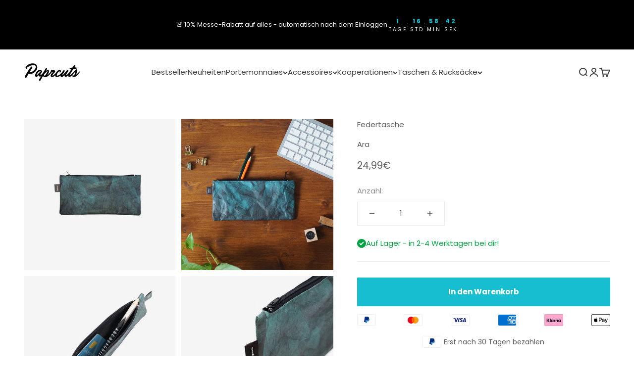

--- FILE ---
content_type: text/html; charset=utf-8
request_url: https://b2b.paprcuts.de/collections/accessoires/products/federtasche_ara-2190
body_size: 100853
content:
<!doctype html>
<html class="no-js" lang="de" dir="ltr">
  <head>

    

    

    

    


    <meta charset="utf-8">
    <meta name="viewport" content="width=device-width, initial-scale=1.0, height=device-height, minimum-scale=1.0, maximum-scale=1.0">
    <meta name="theme-color" content="#ffffff">
    <title>Paprcuts Federmäppchen Ara Dünn Leicht Wasserfest Nachhaltig Fair</title><meta name="description" content="für ein bisschen Ordnung unterwegs (&amp;amp; in deinem Leben) sau leicht (12 Gramm) &amp;amp; super langlebig aus dem innovativen Material Tyvek 20,8 x 10,5 x 0,4 cm faire Produktion in Deutschland, Polen &amp;amp; Tschechien tierleidfrei &amp;amp; vegan Hergestellt in Deutschland, Polen &amp;amp; Tschechien Unsere Flachtaschen werden be"><link rel="canonical" href="https://b2b.paprcuts.de/products/federtasche_ara-2190"><link rel="shortcut icon" href="//b2b.paprcuts.de/cdn/shop/files/paprcuts_plane_favicon_64_64_1.png?v=1644924345&width=96">
      <link rel="apple-touch-icon" href="//b2b.paprcuts.de/cdn/shop/files/paprcuts_plane_favicon_64_64_1.png?v=1644924345&width=180"><link rel="preconnect" href="https://cdn.shopify.com">
    <link rel="preconnect" href="https://fonts.shopifycdn.com" crossorigin>
    <link rel="dns-prefetch" href="https://productreviews.shopifycdn.com"><link rel="preload" href="//b2b.paprcuts.de/cdn/fonts/poppins/poppins_n4.0ba78fa5af9b0e1a374041b3ceaadf0a43b41362.woff2" as="font" type="font/woff2" crossorigin><link rel="preload" href="//b2b.paprcuts.de/cdn/fonts/poppins/poppins_n4.0ba78fa5af9b0e1a374041b3ceaadf0a43b41362.woff2" as="font" type="font/woff2" crossorigin><meta property="og:type" content="product">
  <meta property="og:title" content="Ara">
  <meta property="product:price:amount" content="24,99">
  <meta property="product:price:currency" content="EUR"><meta property="og:image" content="http://b2b.paprcuts.de/cdn/shop/products/PPC_pencil_case_ara_front.jpg?v=1710439915&width=2048">
  <meta property="og:image:secure_url" content="https://b2b.paprcuts.de/cdn/shop/products/PPC_pencil_case_ara_front.jpg?v=1710439915&width=2048">
  <meta property="og:image:width" content="1080">
  <meta property="og:image:height" content="1080"><meta property="og:description" content="für ein bisschen Ordnung unterwegs (&amp;amp; in deinem Leben) sau leicht (12 Gramm) &amp;amp; super langlebig aus dem innovativen Material Tyvek 20,8 x 10,5 x 0,4 cm faire Produktion in Deutschland, Polen &amp;amp; Tschechien tierleidfrei &amp;amp; vegan Hergestellt in Deutschland, Polen &amp;amp; Tschechien Unsere Flachtaschen werden be"><meta property="og:url" content="https://b2b.paprcuts.de/products/federtasche_ara-2190">
<meta property="og:site_name" content="B2B Paprcuts"><meta name="twitter:card" content="summary"><meta name="twitter:title" content="Ara">
  <meta name="twitter:description" content="für ein bisschen Ordnung unterwegs (&amp;amp; in deinem Leben) sau leicht (12 Gramm) &amp;amp; super langlebig aus dem innovativen Material Tyvek 20,8 x 10,5 x 0,4 cm faire Produktion in Deutschland, Polen &amp;amp; Tschechien tierleidfrei &amp;amp; vegan Hergestellt in Deutschland, Polen &amp;amp; Tschechien Unsere Flachtaschen werden bei unseren externen Partnern in Berlin gedruckt und gestanzt. Anschließend folgen alle weitere Schritte bei unseren Partner-Produktionsstätten in Deutschland, Polen &amp;amp; Tschechien. Hier wird die Federtascheü gefaltet und vernäht.Danach sieht es aus, wie es aussehen soll. Damit es auch geschützt und hübsch bei dir ankommt, wird nun noch verpackt und gelabelt. Am Ende ist jedes Stiftemäppchen durch mindestens 4 Paar Hände gegangen. Steckbrief Größe: 20,8 x 10,5 x 0,4 cm Gewicht: 12 GrammMaterial: TyvekVerschluss: ReißverschlussHerstellungsland: Deutschland, Polen &amp;amp; TschechienBesonderheiten: vegan Paprcuts - unsere Mission 2011 wurde die Idee &quot;Paprcuts&quot; immer lauter im Kopf von Nils. Alles begann"><meta name="twitter:image" content="https://b2b.paprcuts.de/cdn/shop/products/PPC_pencil_case_ara_front.jpg?crop=center&height=1200&v=1710439915&width=1200">
  <meta name="twitter:image:alt" content="">
  <script type="application/ld+json">
  {
    "@context": "https://schema.org",
    "@type": "Product",
    "productID": 8461091668236,
    "offers": [{
          "@type": "Offer",
          "name": "Ara",
          "availability":"https://schema.org/InStock",
          "price": 24.99,
          "priceCurrency": "EUR",
          "priceValidUntil": "2026-02-01","sku": "2190","gtin": "4262387442170","url": "https://b2b.paprcuts.de/products/federtasche_ara-2190?variant=44663657038092"
        }
],"brand": {
      "@type": "Brand",
      "name": "Paprcuts"
    },
    "name": "Ara",
    "description": "\nfür ein bisschen Ordnung unterwegs (\u0026amp; in deinem Leben)\nsau leicht (12 Gramm) \u0026amp; super langlebig\naus dem innovativen Material Tyvek\n20,8 x 10,5 x 0,4 cm\nfaire Produktion in Deutschland, Polen \u0026amp; Tschechien\ntierleidfrei \u0026amp; vegan\n\n\nHergestellt in Deutschland, Polen \u0026amp; Tschechien\n\nUnsere Flachtaschen werden bei unseren externen Partnern in Berlin gedruckt und gestanzt. Anschließend folgen alle weitere Schritte bei unseren Partner-Produktionsstätten in Deutschland, Polen \u0026amp; Tschechien. Hier wird die Federtascheü gefaltet und vernäht.Danach sieht es aus, wie es aussehen soll. Damit es auch geschützt und hübsch bei dir ankommt, wird nun noch verpackt und gelabelt. Am Ende ist jedes Stiftemäppchen durch mindestens 4 Paar Hände gegangen.\nSteckbrief\n\nGröße: 20,8 x 10,5 x 0,4 cm\nGewicht: 12 GrammMaterial: TyvekVerschluss: ReißverschlussHerstellungsland: Deutschland, Polen \u0026amp; TschechienBesonderheiten: vegan\nPaprcuts - unsere Mission\n\n2011 wurde die Idee \"Paprcuts\" immer lauter im Kopf von Nils. Alles begann mit einem Party-Portemonnaie - klein, leicht, stylisch. Damals war eine Produktion in Deutschland undenkbar.. viel zu teuer!! Heute können wir sagen, dass es sicherlich günstiger geht, dass wir sicherlich mehr verdienen könnten, dass wir oft einen anderen Weg gegangen sind. Doch gleichermaßen sind wir sehr stolz darauf, mit unseren Partner-Produktionen in Deutschland, Polen \u0026amp; Tschechien faire Arbeitsbedingungen \u0026amp; Transparenz garantieren zu können.\nWir haben uns neulich erst gefragt \"Was wollen wir eigentlich?\" - wir wollen eine Alternative bieten und den Status Quo laufend hinterfragen. Wir wollen nicht stehen bleiben, sondern dabei helfen Konsum nachhaltig \u0026amp; bunter zu machen.\nLöcher in den Bauch fragen\nMehr Infos zu unseren Stiftemäppchen und ihren Eigenschaften findet ihr hier. Wenn euch sonst noch etwas unter den Nägeln brennt, laden wir euch ein, unsere Paprcuts Wiki zu durchstöbern.\n\n\n",
    "category": "Federtasche",
    "url": "https://b2b.paprcuts.de/products/federtasche_ara-2190",
    "sku": "2190","gtin": "4262387442170","weight": {
        "@type": "QuantitativeValue",
        "unitCode": "g",
        "value": 12.0
      },"image": {
      "@type": "ImageObject",
      "url": "https://b2b.paprcuts.de/cdn/shop/products/PPC_pencil_case_ara_front.jpg?v=1710439915&width=1024",
      "image": "https://b2b.paprcuts.de/cdn/shop/products/PPC_pencil_case_ara_front.jpg?v=1710439915&width=1024",
      "name": "",
      "width": "1024",
      "height": "1024"
    }
  }
  </script>



  <script type="application/ld+json">
  {
    "@context": "https://schema.org",
    "@type": "BreadcrumbList",
  "itemListElement": [{
      "@type": "ListItem",
      "position": 1,
      "name": "Home",
      "item": "https://b2b.paprcuts.de"
    },{
          "@type": "ListItem",
          "position": 2,
          "name": "Accessoires",
          "item": "https://b2b.paprcuts.de/collections/accessoires"
        }, {
          "@type": "ListItem",
          "position": 3,
          "name": "Ara",
          "item": "https://b2b.paprcuts.de/products/federtasche_ara-2190"
        }]
  }
  </script>

<style>/* Typography (heading) */
  @font-face {
  font-family: Poppins;
  font-weight: 400;
  font-style: normal;
  font-display: fallback;
  src: url("//b2b.paprcuts.de/cdn/fonts/poppins/poppins_n4.0ba78fa5af9b0e1a374041b3ceaadf0a43b41362.woff2") format("woff2"),
       url("//b2b.paprcuts.de/cdn/fonts/poppins/poppins_n4.214741a72ff2596839fc9760ee7a770386cf16ca.woff") format("woff");
}

@font-face {
  font-family: Poppins;
  font-weight: 400;
  font-style: italic;
  font-display: fallback;
  src: url("//b2b.paprcuts.de/cdn/fonts/poppins/poppins_i4.846ad1e22474f856bd6b81ba4585a60799a9f5d2.woff2") format("woff2"),
       url("//b2b.paprcuts.de/cdn/fonts/poppins/poppins_i4.56b43284e8b52fc64c1fd271f289a39e8477e9ec.woff") format("woff");
}

/* Typography (body) */
  @font-face {
  font-family: Poppins;
  font-weight: 400;
  font-style: normal;
  font-display: fallback;
  src: url("//b2b.paprcuts.de/cdn/fonts/poppins/poppins_n4.0ba78fa5af9b0e1a374041b3ceaadf0a43b41362.woff2") format("woff2"),
       url("//b2b.paprcuts.de/cdn/fonts/poppins/poppins_n4.214741a72ff2596839fc9760ee7a770386cf16ca.woff") format("woff");
}

@font-face {
  font-family: Poppins;
  font-weight: 400;
  font-style: italic;
  font-display: fallback;
  src: url("//b2b.paprcuts.de/cdn/fonts/poppins/poppins_i4.846ad1e22474f856bd6b81ba4585a60799a9f5d2.woff2") format("woff2"),
       url("//b2b.paprcuts.de/cdn/fonts/poppins/poppins_i4.56b43284e8b52fc64c1fd271f289a39e8477e9ec.woff") format("woff");
}

@font-face {
  font-family: Poppins;
  font-weight: 700;
  font-style: normal;
  font-display: fallback;
  src: url("//b2b.paprcuts.de/cdn/fonts/poppins/poppins_n7.56758dcf284489feb014a026f3727f2f20a54626.woff2") format("woff2"),
       url("//b2b.paprcuts.de/cdn/fonts/poppins/poppins_n7.f34f55d9b3d3205d2cd6f64955ff4b36f0cfd8da.woff") format("woff");
}

@font-face {
  font-family: Poppins;
  font-weight: 700;
  font-style: italic;
  font-display: fallback;
  src: url("//b2b.paprcuts.de/cdn/fonts/poppins/poppins_i7.42fd71da11e9d101e1e6c7932199f925f9eea42d.woff2") format("woff2"),
       url("//b2b.paprcuts.de/cdn/fonts/poppins/poppins_i7.ec8499dbd7616004e21155106d13837fff4cf556.woff") format("woff");
}

:root {
    /**
     * ---------------------------------------------------------------------
     * SPACING VARIABLES
     *
     * We are using a spacing inspired from frameworks like Tailwind CSS.
     * ---------------------------------------------------------------------
     */
    --spacing-0-5: 0.125rem; /* 2px */
    --spacing-1: 0.25rem; /* 4px */
    --spacing-1-5: 0.375rem; /* 6px */
    --spacing-2: 0.5rem; /* 8px */
    --spacing-2-5: 0.625rem; /* 10px */
    --spacing-3: 0.75rem; /* 12px */
    --spacing-3-5: 0.875rem; /* 14px */
    --spacing-4: 1rem; /* 16px */
    --spacing-4-5: 1.125rem; /* 18px */
    --spacing-5: 1.25rem; /* 20px */
    --spacing-5-5: 1.375rem; /* 22px */
    --spacing-6: 1.5rem; /* 24px */
    --spacing-6-5: 1.625rem; /* 26px */
    --spacing-7: 1.75rem; /* 28px */
    --spacing-7-5: 1.875rem; /* 30px */
    --spacing-8: 2rem; /* 32px */
    --spacing-8-5: 2.125rem; /* 34px */
    --spacing-9: 2.25rem; /* 36px */
    --spacing-9-5: 2.375rem; /* 38px */
    --spacing-10: 2.5rem; /* 40px */
    --spacing-11: 2.75rem; /* 44px */
    --spacing-12: 3rem; /* 48px */
    --spacing-14: 3.5rem; /* 56px */
    --spacing-16: 4rem; /* 64px */
    --spacing-18: 4.5rem; /* 72px */
    --spacing-20: 5rem; /* 80px */
    --spacing-24: 6rem; /* 96px */
    --spacing-28: 7rem; /* 112px */
    --spacing-32: 8rem; /* 128px */
    --spacing-36: 9rem; /* 144px */
    --spacing-40: 10rem; /* 160px */
    --spacing-44: 11rem; /* 176px */
    --spacing-48: 12rem; /* 192px */
    --spacing-52: 13rem; /* 208px */
    --spacing-56: 14rem; /* 224px */
    --spacing-60: 15rem; /* 240px */
    --spacing-64: 16rem; /* 256px */
    --spacing-72: 18rem; /* 288px */
    --spacing-80: 20rem; /* 320px */
    --spacing-96: 24rem; /* 384px */

    /* Container */
    --container-max-width: 1600px;
    --container-narrow-max-width: 1350px;
    --container-gutter: var(--spacing-5);
    --section-outer-spacing-block: var(--spacing-12);
    --section-inner-max-spacing-block: var(--spacing-10);
    --section-inner-spacing-inline: var(--container-gutter);
    --section-stack-spacing-block: var(--spacing-8);

    /* Grid gutter */
    --grid-gutter: var(--spacing-5);

    /* Product list settings */
    --product-list-row-gap: var(--spacing-8);
    --product-list-column-gap: var(--grid-gutter);

    /* Form settings */
    --input-gap: var(--spacing-2);
    --input-height: 2.625rem;
    --input-padding-inline: var(--spacing-4);

    /* Other sizes */
    --sticky-area-height: calc(var(--sticky-announcement-bar-enabled, 0) * var(--announcement-bar-height, 0px) + var(--sticky-header-enabled, 0) * var(--header-height, 0px));

    /* RTL support */
    --transform-logical-flip: 1;
    --transform-origin-start: left;
    --transform-origin-end: right;

    /**
     * ---------------------------------------------------------------------
     * TYPOGRAPHY
     * ---------------------------------------------------------------------
     */

    /* Font properties */
    --heading-font-family: Poppins, sans-serif;
    --heading-font-weight: 400;
    --heading-font-style: normal;
    --heading-text-transform: normal;
    --heading-letter-spacing: -0.005em;
    --text-font-family: Poppins, sans-serif;
    --text-font-weight: 400;
    --text-font-style: normal;
    --text-letter-spacing: 0.0em;

    /* Font sizes */
    --text-h0: 2.75rem;
    --text-h1: 2rem;
    --text-h2: 1.75rem;
    --text-h3: 1.375rem;
    --text-h4: 1.125rem;
    --text-h5: 1.125rem;
    --text-h6: 1rem;
    --text-xs: 0.6875rem;
    --text-sm: 0.75rem;
    --text-base: 0.875rem;
    --text-lg: 1.125rem;

    /**
     * ---------------------------------------------------------------------
     * COLORS
     * ---------------------------------------------------------------------
     */

    /* Color settings */--accent: 22 190 207;
    --text-primary: 94 92 92;
    --background-primary: 255 255 255;
    --dialog-background: 242 242 242;
    --border-color: var(--text-color, var(--text-primary)) / 0.12;

    /* Button colors */
    --button-background-primary: 22 190 207;
    --button-text-primary: 255 255 255;
    --button-background-secondary: 0 0 0;
    --button-text-secondary: 255 255 255;

    /* Status colors */
    --success-background: 224 244 232;
    --success-text: 0 163 65;
    --warning-background: 255 246 233;
    --warning-text: 255 183 74;
    --error-background: 254 231 231;
    --error-text: 248 58 58;

    /* Product colors */
    --on-sale-text: 94 92 92;
    --on-sale-badge-background: 94 92 92;
    --on-sale-badge-text: 255 255 255;
    --sold-out-badge-background: 66 63 63;
    --sold-out-badge-text: 255 255 255;
    --primary-badge-background: 22 190 207;
    --primary-badge-text: 255 255 255;
    --star-color: 22 190 207;
    --product-card-background: 255 255 255;
    --product-card-text: 66 63 63;

    /* Header colors */
    --header-background: 255 255 255;
    --header-text: 66 63 63;

    /* Footer colors */
    --footer-background: 66 63 63;
    --footer-text: 255 255 255;

    /* Rounded variables (used for border radius) */
    --rounded-xs: 0.0rem;
    --rounded-sm: 0.0rem;
    --rounded: 0.0rem;
    --rounded-lg: 0.0rem;
    --rounded-full: 9999px;

    --rounded-button: 0.0rem;
    --rounded-input: 0.0rem;

    /* Box shadow */
    --shadow-sm: 0 2px 8px rgb(var(--text-primary) / 0.1);
    --shadow: 0 5px 15px rgb(var(--text-primary) / 0.1);
    --shadow-md: 0 5px 30px rgb(var(--text-primary) / 0.1);
    --shadow-block: 0px 18px 50px rgb(var(--text-primary) / 0.1);

    /**
     * ---------------------------------------------------------------------
     * OTHER
     * ---------------------------------------------------------------------
     */

    --cursor-close-svg-url: url(//b2b.paprcuts.de/cdn/shop/t/21/assets/cursor-close.svg?v=147174565022153725511764171202);
    --cursor-zoom-in-svg-url: url(//b2b.paprcuts.de/cdn/shop/t/21/assets/cursor-zoom-in.svg?v=154953035094101115921764171203);
    --cursor-zoom-out-svg-url: url(//b2b.paprcuts.de/cdn/shop/t/21/assets/cursor-zoom-out.svg?v=16155520337305705181764171196);
    --checkmark-svg-url: url(//b2b.paprcuts.de/cdn/shop/t/21/assets/checkmark.svg?v=77552481021870063511764171196);
  }

  [dir="rtl"]:root {
    /* RTL support */
    --transform-logical-flip: -1;
    --transform-origin-start: right;
    --transform-origin-end: left;
  }

  @media screen and (min-width: 700px) {
    :root {
      /* Typography (font size) */
      --text-h0: 3.5rem;
      --text-h1: 2.5rem;
      --text-h2: 2rem;
      --text-h3: 1.625rem;
      --text-h4: 1.375rem;
      --text-h5: 1.125rem;
      --text-h6: 1rem;

      --text-xs: 0.6875rem;
      --text-sm: 0.8125rem;
      --text-base: 0.9375rem;
      --text-lg: 1.1875rem;

      /* Spacing */
      --container-gutter: 2rem;
      --section-outer-spacing-block: var(--spacing-16);
      --section-inner-max-spacing-block: var(--spacing-12);
      --section-inner-spacing-inline: var(--spacing-12);
      --section-stack-spacing-block: var(--spacing-12);

      /* Grid gutter */
      --grid-gutter: var(--spacing-6);

      /* Product list settings */
      --product-list-row-gap: var(--spacing-12);

      /* Form settings */
      --input-gap: 1rem;
      --input-height: 3.125rem;
      --input-padding-inline: var(--spacing-5);
    }
  }

  @media screen and (min-width: 1000px) {
    :root {
      /* Spacing settings */
      --container-gutter: var(--spacing-12);
      --section-outer-spacing-block: var(--spacing-18);
      --section-inner-max-spacing-block: var(--spacing-16);
      --section-inner-spacing-inline: var(--spacing-16);
      --section-stack-spacing-block: var(--spacing-12);
    }
  }

  @media screen and (min-width: 1150px) {
    :root {
      /* Spacing settings */
      --container-gutter: var(--spacing-12);
      --section-outer-spacing-block: var(--spacing-20);
      --section-inner-max-spacing-block: var(--spacing-16);
      --section-inner-spacing-inline: var(--spacing-16);
      --section-stack-spacing-block: var(--spacing-12);
    }
  }

  @media screen and (min-width: 1400px) {
    :root {
      /* Typography (font size) */
      --text-h0: 4.5rem;
      --text-h1: 3.5rem;
      --text-h2: 2.75rem;
      --text-h3: 2rem;
      --text-h4: 1.75rem;
      --text-h5: 1.375rem;
      --text-h6: 1.25rem;

      --section-outer-spacing-block: var(--spacing-24);
      --section-inner-max-spacing-block: var(--spacing-18);
      --section-inner-spacing-inline: var(--spacing-18);
    }
  }

  @media screen and (min-width: 1600px) {
    :root {
      --section-outer-spacing-block: var(--spacing-24);
      --section-inner-max-spacing-block: var(--spacing-20);
      --section-inner-spacing-inline: var(--spacing-20);
    }
  }

  /**
   * ---------------------------------------------------------------------
   * LIQUID DEPENDANT CSS
   *
   * Our main CSS is Liquid free, but some very specific features depend on
   * theme settings, so we have them here
   * ---------------------------------------------------------------------
   */@media screen and (pointer: fine) {
        .button:not([disabled]):hover, .btn:not([disabled]):hover, .shopify-payment-button__button--unbranded:not([disabled]):hover {
          --button-background-opacity: 0.85;
        }

        .button--subdued:not([disabled]):hover {
          --button-background: var(--text-color) / .05 !important;
        }
      }</style><script>
  document.documentElement.classList.replace('no-js', 'js');

  // This allows to expose several variables to the global scope, to be used in scripts
  window.themeVariables = {
    settings: {
      showPageTransition: false,
      headingApparition: "split_fade",
      pageType: "product",
      moneyFormat: "{{amount_with_comma_separator}}€",
      moneyWithCurrencyFormat: "{{amount_with_comma_separator}} €",
      currencyCodeEnabled: false,
      cartType: "drawer",
      showDiscount: false,
      discountMode: "percentage"
    },

    strings: {
      accessibilityClose: "Schließen",
      accessibilityNext: "Vor",
      accessibilityPrevious: "Zurück",
      addToCartButton: "In den Warenkorb",
      soldOutButton: "Ausverkauft",
      preOrderButton: "Vorbestellen",
      unavailableButton: "Nicht verfügbar",
      closeGallery: "Galerie schließen",
      zoomGallery: "Bild vergrößern",
      errorGallery: "Bild kann nicht geladen werden",
      soldOutBadge: "Ausverkauft",
      discountBadge: "Spare @@",
      sku: "SKU:",
      searchNoResults: "Keine Treffer",
      addOrderNote: "Bestellhinweis hinzufügen",
      editOrderNote: "Bestellhinweis bearbeiten",
      shippingEstimatorNoResults: "Tut uns leid, aber wir verschicken leider nicht an deine Adresse.",
      shippingEstimatorOneResult: "Für deine Adresse gibt es einen Versandtarif:",
      shippingEstimatorMultipleResults: "Für deine Adresse gibt es mehrere Versandtarife:",
      shippingEstimatorError: "Beim Berechnen der Versandkosten ist ein Fehler aufgetreten:"
    },

    breakpoints: {
      'sm': 'screen and (min-width: 700px)',
      'md': 'screen and (min-width: 1000px)',
      'lg': 'screen and (min-width: 1150px)',
      'xl': 'screen and (min-width: 1400px)',

      'sm-max': 'screen and (max-width: 699px)',
      'md-max': 'screen and (max-width: 999px)',
      'lg-max': 'screen and (max-width: 1149px)',
      'xl-max': 'screen and (max-width: 1399px)'
    }
  };// For detecting native share
  document.documentElement.classList.add(`native-share--${navigator.share ? 'enabled' : 'disabled'}`);// We save the product ID in local storage to be eventually used for recently viewed section
    try {
      const recentlyViewedProducts = new Set(JSON.parse(localStorage.getItem('theme:recently-viewed-products') || '[]'));

      recentlyViewedProducts.delete(8461091668236); // Delete first to re-move the product
      recentlyViewedProducts.add(8461091668236);

      localStorage.setItem('theme:recently-viewed-products', JSON.stringify(Array.from(recentlyViewedProducts.values()).reverse()));
    } catch (e) {
      // Safari in private mode does not allow setting item, we silently fail
    }</script><script type="module" src="//b2b.paprcuts.de/cdn/shop/t/21/assets/vendor.min.js?v=52426788336887041471764171199"></script>
    <script type="module" src="//b2b.paprcuts.de/cdn/shop/t/21/assets/theme.js?v=122760690787735650321764171223"></script>
    <script type="module" src="//b2b.paprcuts.de/cdn/shop/t/21/assets/sections.js?v=97605355993629146761764192772"></script>
    <script src="//b2b.paprcuts.de/cdn/shop/t/21/assets/pmgw-custom.js?v=73158678951073866711764335890" defer></script>
    
    <script>window.performance && window.performance.mark && window.performance.mark('shopify.content_for_header.start');</script><meta id="shopify-digital-wallet" name="shopify-digital-wallet" content="/56708628612/digital_wallets/dialog">
<meta name="shopify-checkout-api-token" content="35c5e0a609453b58d412c1a79cbe4a34">
<meta id="in-context-paypal-metadata" data-shop-id="56708628612" data-venmo-supported="false" data-environment="production" data-locale="de_DE" data-paypal-v4="true" data-currency="EUR">
<link rel="alternate" type="application/json+oembed" href="https://b2b.paprcuts.de/products/federtasche_ara-2190.oembed">
<script async="async" src="/checkouts/internal/preloads.js?locale=de-DE"></script>
<script id="shopify-features" type="application/json">{"accessToken":"35c5e0a609453b58d412c1a79cbe4a34","betas":["rich-media-storefront-analytics"],"domain":"b2b.paprcuts.de","predictiveSearch":true,"shopId":56708628612,"locale":"de"}</script>
<script>var Shopify = Shopify || {};
Shopify.shop = "b2b-paprcuts.myshopify.com";
Shopify.locale = "de";
Shopify.currency = {"active":"EUR","rate":"1.0"};
Shopify.country = "DE";
Shopify.theme = {"name":"paprcuts-b2b\/main","id":174459912460,"schema_name":"Impact","schema_version":"5.2.0","theme_store_id":null,"role":"main"};
Shopify.theme.handle = "null";
Shopify.theme.style = {"id":null,"handle":null};
Shopify.cdnHost = "b2b.paprcuts.de/cdn";
Shopify.routes = Shopify.routes || {};
Shopify.routes.root = "/";</script>
<script type="module">!function(o){(o.Shopify=o.Shopify||{}).modules=!0}(window);</script>
<script>!function(o){function n(){var o=[];function n(){o.push(Array.prototype.slice.apply(arguments))}return n.q=o,n}var t=o.Shopify=o.Shopify||{};t.loadFeatures=n(),t.autoloadFeatures=n()}(window);</script>
<script id="shop-js-analytics" type="application/json">{"pageType":"product"}</script>
<script defer="defer" async type="module" src="//b2b.paprcuts.de/cdn/shopifycloud/shop-js/modules/v2/client.init-shop-cart-sync_e98Ab_XN.de.esm.js"></script>
<script defer="defer" async type="module" src="//b2b.paprcuts.de/cdn/shopifycloud/shop-js/modules/v2/chunk.common_Pcw9EP95.esm.js"></script>
<script defer="defer" async type="module" src="//b2b.paprcuts.de/cdn/shopifycloud/shop-js/modules/v2/chunk.modal_CzmY4ZhL.esm.js"></script>
<script type="module">
  await import("//b2b.paprcuts.de/cdn/shopifycloud/shop-js/modules/v2/client.init-shop-cart-sync_e98Ab_XN.de.esm.js");
await import("//b2b.paprcuts.de/cdn/shopifycloud/shop-js/modules/v2/chunk.common_Pcw9EP95.esm.js");
await import("//b2b.paprcuts.de/cdn/shopifycloud/shop-js/modules/v2/chunk.modal_CzmY4ZhL.esm.js");

  window.Shopify.SignInWithShop?.initShopCartSync?.({"fedCMEnabled":true,"windoidEnabled":true});

</script>
<script>(function() {
  var isLoaded = false;
  function asyncLoad() {
    if (isLoaded) return;
    isLoaded = true;
    var urls = ["\/\/cdn.shopify.com\/proxy\/79bb1e5897c3cf2c07aa296fd66895a6a9bfaad15eff64db3f1ba50616ed875b\/paprcuts.activehosted.com\/js\/site-tracking.php?shop=b2b-paprcuts.myshopify.com\u0026sp-cache-control=cHVibGljLCBtYXgtYWdlPTkwMA","https:\/\/cdn.nfcube.com\/instafeed-ff77903c6b87634aa4ac723bc7c817a4.js?shop=b2b-paprcuts.myshopify.com"];
    for (var i = 0; i < urls.length; i++) {
      var s = document.createElement('script');
      s.type = 'text/javascript';
      s.async = true;
      s.src = urls[i];
      var x = document.getElementsByTagName('script')[0];
      x.parentNode.insertBefore(s, x);
    }
  };
  if(window.attachEvent) {
    window.attachEvent('onload', asyncLoad);
  } else {
    window.addEventListener('load', asyncLoad, false);
  }
})();</script>
<script id="__st">var __st={"a":56708628612,"offset":3600,"reqid":"ede0ac71-e513-44a9-bd3e-e8d6ec03de37-1769061671","pageurl":"b2b.paprcuts.de\/collections\/accessoires\/products\/federtasche_ara-2190","u":"767ffb63ce6e","p":"product","rtyp":"product","rid":8461091668236};</script>
<script>window.ShopifyPaypalV4VisibilityTracking = true;</script>
<script id="captcha-bootstrap">!function(){'use strict';const t='contact',e='account',n='new_comment',o=[[t,t],['blogs',n],['comments',n],[t,'customer']],c=[[e,'customer_login'],[e,'guest_login'],[e,'recover_customer_password'],[e,'create_customer']],r=t=>t.map((([t,e])=>`form[action*='/${t}']:not([data-nocaptcha='true']) input[name='form_type'][value='${e}']`)).join(','),a=t=>()=>t?[...document.querySelectorAll(t)].map((t=>t.form)):[];function s(){const t=[...o],e=r(t);return a(e)}const i='password',u='form_key',d=['recaptcha-v3-token','g-recaptcha-response','h-captcha-response',i],f=()=>{try{return window.sessionStorage}catch{return}},m='__shopify_v',_=t=>t.elements[u];function p(t,e,n=!1){try{const o=window.sessionStorage,c=JSON.parse(o.getItem(e)),{data:r}=function(t){const{data:e,action:n}=t;return t[m]||n?{data:e,action:n}:{data:t,action:n}}(c);for(const[e,n]of Object.entries(r))t.elements[e]&&(t.elements[e].value=n);n&&o.removeItem(e)}catch(o){console.error('form repopulation failed',{error:o})}}const l='form_type',E='cptcha';function T(t){t.dataset[E]=!0}const w=window,h=w.document,L='Shopify',v='ce_forms',y='captcha';let A=!1;((t,e)=>{const n=(g='f06e6c50-85a8-45c8-87d0-21a2b65856fe',I='https://cdn.shopify.com/shopifycloud/storefront-forms-hcaptcha/ce_storefront_forms_captcha_hcaptcha.v1.5.2.iife.js',D={infoText:'Durch hCaptcha geschützt',privacyText:'Datenschutz',termsText:'Allgemeine Geschäftsbedingungen'},(t,e,n)=>{const o=w[L][v],c=o.bindForm;if(c)return c(t,g,e,D).then(n);var r;o.q.push([[t,g,e,D],n]),r=I,A||(h.body.append(Object.assign(h.createElement('script'),{id:'captcha-provider',async:!0,src:r})),A=!0)});var g,I,D;w[L]=w[L]||{},w[L][v]=w[L][v]||{},w[L][v].q=[],w[L][y]=w[L][y]||{},w[L][y].protect=function(t,e){n(t,void 0,e),T(t)},Object.freeze(w[L][y]),function(t,e,n,w,h,L){const[v,y,A,g]=function(t,e,n){const i=e?o:[],u=t?c:[],d=[...i,...u],f=r(d),m=r(i),_=r(d.filter((([t,e])=>n.includes(e))));return[a(f),a(m),a(_),s()]}(w,h,L),I=t=>{const e=t.target;return e instanceof HTMLFormElement?e:e&&e.form},D=t=>v().includes(t);t.addEventListener('submit',(t=>{const e=I(t);if(!e)return;const n=D(e)&&!e.dataset.hcaptchaBound&&!e.dataset.recaptchaBound,o=_(e),c=g().includes(e)&&(!o||!o.value);(n||c)&&t.preventDefault(),c&&!n&&(function(t){try{if(!f())return;!function(t){const e=f();if(!e)return;const n=_(t);if(!n)return;const o=n.value;o&&e.removeItem(o)}(t);const e=Array.from(Array(32),(()=>Math.random().toString(36)[2])).join('');!function(t,e){_(t)||t.append(Object.assign(document.createElement('input'),{type:'hidden',name:u})),t.elements[u].value=e}(t,e),function(t,e){const n=f();if(!n)return;const o=[...t.querySelectorAll(`input[type='${i}']`)].map((({name:t})=>t)),c=[...d,...o],r={};for(const[a,s]of new FormData(t).entries())c.includes(a)||(r[a]=s);n.setItem(e,JSON.stringify({[m]:1,action:t.action,data:r}))}(t,e)}catch(e){console.error('failed to persist form',e)}}(e),e.submit())}));const S=(t,e)=>{t&&!t.dataset[E]&&(n(t,e.some((e=>e===t))),T(t))};for(const o of['focusin','change'])t.addEventListener(o,(t=>{const e=I(t);D(e)&&S(e,y())}));const B=e.get('form_key'),M=e.get(l),P=B&&M;t.addEventListener('DOMContentLoaded',(()=>{const t=y();if(P)for(const e of t)e.elements[l].value===M&&p(e,B);[...new Set([...A(),...v().filter((t=>'true'===t.dataset.shopifyCaptcha))])].forEach((e=>S(e,t)))}))}(h,new URLSearchParams(w.location.search),n,t,e,['guest_login'])})(!0,!0)}();</script>
<script integrity="sha256-4kQ18oKyAcykRKYeNunJcIwy7WH5gtpwJnB7kiuLZ1E=" data-source-attribution="shopify.loadfeatures" defer="defer" src="//b2b.paprcuts.de/cdn/shopifycloud/storefront/assets/storefront/load_feature-a0a9edcb.js" crossorigin="anonymous"></script>
<script data-source-attribution="shopify.dynamic_checkout.dynamic.init">var Shopify=Shopify||{};Shopify.PaymentButton=Shopify.PaymentButton||{isStorefrontPortableWallets:!0,init:function(){window.Shopify.PaymentButton.init=function(){};var t=document.createElement("script");t.src="https://b2b.paprcuts.de/cdn/shopifycloud/portable-wallets/latest/portable-wallets.de.js",t.type="module",document.head.appendChild(t)}};
</script>
<script data-source-attribution="shopify.dynamic_checkout.buyer_consent">
  function portableWalletsHideBuyerConsent(e){var t=document.getElementById("shopify-buyer-consent"),n=document.getElementById("shopify-subscription-policy-button");t&&n&&(t.classList.add("hidden"),t.setAttribute("aria-hidden","true"),n.removeEventListener("click",e))}function portableWalletsShowBuyerConsent(e){var t=document.getElementById("shopify-buyer-consent"),n=document.getElementById("shopify-subscription-policy-button");t&&n&&(t.classList.remove("hidden"),t.removeAttribute("aria-hidden"),n.addEventListener("click",e))}window.Shopify?.PaymentButton&&(window.Shopify.PaymentButton.hideBuyerConsent=portableWalletsHideBuyerConsent,window.Shopify.PaymentButton.showBuyerConsent=portableWalletsShowBuyerConsent);
</script>
<script data-source-attribution="shopify.dynamic_checkout.cart.bootstrap">document.addEventListener("DOMContentLoaded",(function(){function t(){return document.querySelector("shopify-accelerated-checkout-cart, shopify-accelerated-checkout")}if(t())Shopify.PaymentButton.init();else{new MutationObserver((function(e,n){t()&&(Shopify.PaymentButton.init(),n.disconnect())})).observe(document.body,{childList:!0,subtree:!0})}}));
</script>
<link id="shopify-accelerated-checkout-styles" rel="stylesheet" media="screen" href="https://b2b.paprcuts.de/cdn/shopifycloud/portable-wallets/latest/accelerated-checkout-backwards-compat.css" crossorigin="anonymous">
<style id="shopify-accelerated-checkout-cart">
        #shopify-buyer-consent {
  margin-top: 1em;
  display: inline-block;
  width: 100%;
}

#shopify-buyer-consent.hidden {
  display: none;
}

#shopify-subscription-policy-button {
  background: none;
  border: none;
  padding: 0;
  text-decoration: underline;
  font-size: inherit;
  cursor: pointer;
}

#shopify-subscription-policy-button::before {
  box-shadow: none;
}

      </style>

<script>window.performance && window.performance.mark && window.performance.mark('shopify.content_for_header.end');</script>
<link href="//b2b.paprcuts.de/cdn/shop/t/21/assets/theme.css?v=81502680567665316921764335913" rel="stylesheet" type="text/css" media="all" /><link href="//b2b.paprcuts.de/cdn/shop/t/21/assets/pmgw-custom.css?v=134787529656186192311764335901" rel="stylesheet" type="text/css" media="all" /><script src="https://ajax.googleapis.com/ajax/libs/jquery/3.7.1/jquery.min.js"></script>

<style>
  
  input#wsaui-submit-btn {
    text-align: center;
}
</style><script>
  window.Shopify = window.Shopify || {};
  window.Shopify.storefrontAccessToken = 'bd96314a2edb02726541fd5a14ad6584';
</script>
    
  <!-- BEGIN app block: shopify://apps/complianz-gdpr-cookie-consent/blocks/bc-block/e49729f0-d37d-4e24-ac65-e0e2f472ac27 -->

    
    
<link id='complianz-css' rel="stylesheet" href=https://cdn.shopify.com/extensions/019be05e-f673-7a8f-bd4e-ed0da9930f96/gdpr-legal-cookie-75/assets/complainz.css media="print" onload="this.media='all'">
    <style>
        #Compliance-iframe.Compliance-iframe-branded > div.purposes-header,
        #Compliance-iframe.Compliance-iframe-branded > div.cmplc-cmp-header,
        #purposes-container > div.purposes-header,
        #Compliance-cs-banner .Compliance-cs-brand {
            background-color: #ffffff !important;
            color: #000000!important;
        }
        #Compliance-iframe.Compliance-iframe-branded .purposes-header .cmplc-btn-cp ,
        #Compliance-iframe.Compliance-iframe-branded .purposes-header .cmplc-btn-cp:hover,
        #Compliance-iframe.Compliance-iframe-branded .purposes-header .cmplc-btn-back:hover  {
            background-color: #ffffff !important;
            opacity: 1 !important;
        }
        #Compliance-cs-banner .cmplc-toggle .cmplc-toggle-label {
            color: #ffffff!important;
        }
        #Compliance-iframe.Compliance-iframe-branded .purposes-header .cmplc-btn-cp:hover,
        #Compliance-iframe.Compliance-iframe-branded .purposes-header .cmplc-btn-back:hover {
            background-color: #000000!important;
            color: #ffffff!important;
        }
        #Compliance-cs-banner #Compliance-cs-title {
            font-size: 14px !important;
        }
        #Compliance-cs-banner .Compliance-cs-content,
        #Compliance-cs-title,
        .cmplc-toggle-checkbox.granular-control-checkbox span {
            background-color: #ffffff !important;
            color: #000000 !important;
            font-size: 14px !important;
        }
        #Compliance-cs-banner .Compliance-cs-close-btn {
            font-size: 14px !important;
            background-color: #ffffff !important;
        }
        #Compliance-cs-banner .Compliance-cs-opt-group {
            color: #ffffff !important;
        }
        #Compliance-cs-banner .Compliance-cs-opt-group button,
        .Compliance-alert button.Compliance-button-cancel {
            background-color: #16becf!important;
            color: #ffffff!important;
        }
        #Compliance-cs-banner .Compliance-cs-opt-group button.Compliance-cs-accept-btn,
        #Compliance-cs-banner .Compliance-cs-opt-group button.Compliance-cs-btn-primary,
        .Compliance-alert button.Compliance-button-confirm {
            background-color: #16becf !important;
            color: #ffffff !important;
        }
        #Compliance-cs-banner .Compliance-cs-opt-group button.Compliance-cs-reject-btn {
            background-color: #16becf!important;
            color: #ffffff!important;
        }

        #Compliance-cs-banner .Compliance-banner-content button {
            cursor: pointer !important;
            color: currentColor !important;
            text-decoration: underline !important;
            border: none !important;
            background-color: transparent !important;
            font-size: 100% !important;
            padding: 0 !important;
        }

        #Compliance-cs-banner .Compliance-cs-opt-group button {
            border-radius: 4px !important;
            padding-block: 10px !important;
        }
        @media (min-width: 640px) {
            #Compliance-cs-banner.Compliance-cs-default-floating:not(.Compliance-cs-top):not(.Compliance-cs-center) .Compliance-cs-container, #Compliance-cs-banner.Compliance-cs-default-floating:not(.Compliance-cs-bottom):not(.Compliance-cs-center) .Compliance-cs-container, #Compliance-cs-banner.Compliance-cs-default-floating.Compliance-cs-center:not(.Compliance-cs-top):not(.Compliance-cs-bottom) .Compliance-cs-container {
                width: 560px !important;
            }
            #Compliance-cs-banner.Compliance-cs-default-floating:not(.Compliance-cs-top):not(.Compliance-cs-center) .Compliance-cs-opt-group, #Compliance-cs-banner.Compliance-cs-default-floating:not(.Compliance-cs-bottom):not(.Compliance-cs-center) .Compliance-cs-opt-group, #Compliance-cs-banner.Compliance-cs-default-floating.Compliance-cs-center:not(.Compliance-cs-top):not(.Compliance-cs-bottom) .Compliance-cs-opt-group {
                flex-direction: row !important;
            }
            #Compliance-cs-banner .Compliance-cs-opt-group button:not(:last-of-type),
            #Compliance-cs-banner .Compliance-cs-opt-group button {
                margin-right: 4px !important;
            }
            #Compliance-cs-banner .Compliance-cs-container .Compliance-cs-brand {
                position: absolute !important;
                inset-block-start: 6px;
            }
        }
        #Compliance-cs-banner.Compliance-cs-default-floating:not(.Compliance-cs-top):not(.Compliance-cs-center) .Compliance-cs-opt-group > div, #Compliance-cs-banner.Compliance-cs-default-floating:not(.Compliance-cs-bottom):not(.Compliance-cs-center) .Compliance-cs-opt-group > div, #Compliance-cs-banner.Compliance-cs-default-floating.Compliance-cs-center:not(.Compliance-cs-top):not(.Compliance-cs-bottom) .Compliance-cs-opt-group > div {
            flex-direction: row-reverse;
            width: 100% !important;
        }

        .Compliance-cs-brand-badge-outer, .Compliance-cs-brand-badge, #Compliance-cs-banner.Compliance-cs-default-floating.Compliance-cs-bottom .Compliance-cs-brand-badge-outer,
        #Compliance-cs-banner.Compliance-cs-default.Compliance-cs-bottom .Compliance-cs-brand-badge-outer,
        #Compliance-cs-banner.Compliance-cs-default:not(.Compliance-cs-left) .Compliance-cs-brand-badge-outer,
        #Compliance-cs-banner.Compliance-cs-default-floating:not(.Compliance-cs-left) .Compliance-cs-brand-badge-outer {
            display: none !important
        }

        #Compliance-cs-banner:not(.Compliance-cs-top):not(.Compliance-cs-bottom) .Compliance-cs-container.Compliance-cs-themed {
            flex-direction: row !important;
        }

        #Compliance-cs-banner #Compliance-cs-title,
        #Compliance-cs-banner #Compliance-cs-custom-title {
            justify-self: center !important;
            font-size: 14px !important;
            font-family: -apple-system,sans-serif !important;
            margin-inline: auto !important;
            width: 55% !important;
            text-align: center;
            font-weight: 600;
            visibility: unset;
        }

        @media (max-width: 640px) {
            #Compliance-cs-banner #Compliance-cs-title,
            #Compliance-cs-banner #Compliance-cs-custom-title {
                display: block;
            }
        }

        #Compliance-cs-banner .Compliance-cs-brand img {
            max-width: 110px !important;
            min-height: 32px !important;
        }
        #Compliance-cs-banner .Compliance-cs-container .Compliance-cs-brand {
            background: none !important;
            padding: 0px !important;
            margin-block-start:10px !important;
            margin-inline-start:16px !important;
        }

        #Compliance-cs-banner .Compliance-cs-opt-group button {
            padding-inline: 4px !important;
        }

    </style>
    
    
    
    

    <script type="text/javascript">
        function loadScript(src) {
            return new Promise((resolve, reject) => {
                const s = document.createElement("script");
                s.src = src;
                s.charset = "UTF-8";
                s.onload = resolve;
                s.onerror = reject;
                document.head.appendChild(s);
            });
        }

        function filterGoogleConsentModeURLs(domainsArray) {
            const googleConsentModeComplianzURls = [
                // 197, # Google Tag Manager:
                {"domain":"s.www.googletagmanager.com", "path":""},
                {"domain":"www.tagmanager.google.com", "path":""},
                {"domain":"www.googletagmanager.com", "path":""},
                {"domain":"googletagmanager.com", "path":""},
                {"domain":"tagassistant.google.com", "path":""},
                {"domain":"tagmanager.google.com", "path":""},

                // 2110, # Google Analytics 4:
                {"domain":"www.analytics.google.com", "path":""},
                {"domain":"www.google-analytics.com", "path":""},
                {"domain":"ssl.google-analytics.com", "path":""},
                {"domain":"google-analytics.com", "path":""},
                {"domain":"analytics.google.com", "path":""},
                {"domain":"region1.google-analytics.com", "path":""},
                {"domain":"region1.analytics.google.com", "path":""},
                {"domain":"*.google-analytics.com", "path":""},
                {"domain":"www.googletagmanager.com", "path":"/gtag/js?id=G"},
                {"domain":"googletagmanager.com", "path":"/gtag/js?id=UA"},
                {"domain":"www.googletagmanager.com", "path":"/gtag/js?id=UA"},
                {"domain":"googletagmanager.com", "path":"/gtag/js?id=G"},

                // 177, # Google Ads conversion tracking:
                {"domain":"googlesyndication.com", "path":""},
                {"domain":"media.admob.com", "path":""},
                {"domain":"gmodules.com", "path":""},
                {"domain":"ad.ytsa.net", "path":""},
                {"domain":"dartmotif.net", "path":""},
                {"domain":"dmtry.com", "path":""},
                {"domain":"go.channelintelligence.com", "path":""},
                {"domain":"googleusercontent.com", "path":""},
                {"domain":"googlevideo.com", "path":""},
                {"domain":"gvt1.com", "path":""},
                {"domain":"links.channelintelligence.com", "path":""},
                {"domain":"obrasilinteirojoga.com.br", "path":""},
                {"domain":"pcdn.tcgmsrv.net", "path":""},
                {"domain":"rdr.tag.channelintelligence.com", "path":""},
                {"domain":"static.googleadsserving.cn", "path":""},
                {"domain":"studioapi.doubleclick.com", "path":""},
                {"domain":"teracent.net", "path":""},
                {"domain":"ttwbs.channelintelligence.com", "path":""},
                {"domain":"wtb.channelintelligence.com", "path":""},
                {"domain":"youknowbest.com", "path":""},
                {"domain":"doubleclick.net", "path":""},
                {"domain":"redirector.gvt1.com", "path":""},

                //116, # Google Ads Remarketing
                {"domain":"googlesyndication.com", "path":""},
                {"domain":"media.admob.com", "path":""},
                {"domain":"gmodules.com", "path":""},
                {"domain":"ad.ytsa.net", "path":""},
                {"domain":"dartmotif.net", "path":""},
                {"domain":"dmtry.com", "path":""},
                {"domain":"go.channelintelligence.com", "path":""},
                {"domain":"googleusercontent.com", "path":""},
                {"domain":"googlevideo.com", "path":""},
                {"domain":"gvt1.com", "path":""},
                {"domain":"links.channelintelligence.com", "path":""},
                {"domain":"obrasilinteirojoga.com.br", "path":""},
                {"domain":"pcdn.tcgmsrv.net", "path":""},
                {"domain":"rdr.tag.channelintelligence.com", "path":""},
                {"domain":"static.googleadsserving.cn", "path":""},
                {"domain":"studioapi.doubleclick.com", "path":""},
                {"domain":"teracent.net", "path":""},
                {"domain":"ttwbs.channelintelligence.com", "path":""},
                {"domain":"wtb.channelintelligence.com", "path":""},
                {"domain":"youknowbest.com", "path":""},
                {"domain":"doubleclick.net", "path":""},
                {"domain":"redirector.gvt1.com", "path":""}
            ];

            if (!Array.isArray(domainsArray)) { 
                return [];
            }

            const blockedPairs = new Map();
            for (const rule of googleConsentModeComplianzURls) {
                if (!blockedPairs.has(rule.domain)) {
                    blockedPairs.set(rule.domain, new Set());
                }
                blockedPairs.get(rule.domain).add(rule.path);
            }

            return domainsArray.filter(item => {
                const paths = blockedPairs.get(item.d);
                return !(paths && paths.has(item.p));
            });
        }

        function setupAutoblockingByDomain() {
            // autoblocking by domain
            const autoblockByDomainArray = [];
            const prefixID = '10000' // to not get mixed with real metis ids
            let cmpBlockerDomains = []
            let cmpCmplcVendorsPurposes = {}
            let counter = 1
            for (const object of autoblockByDomainArray) {
                cmpBlockerDomains.push({
                    d: object.d,
                    p: object.path,
                    v: prefixID + counter,
                });
                counter++;
            }
            
            counter = 1
            for (const object of autoblockByDomainArray) {
                cmpCmplcVendorsPurposes[prefixID + counter] = object?.p ?? '1';
                counter++;
            }

            Object.defineProperty(window, "cmp_cmplc_vendors_purposes", {
                get() {
                    return cmpCmplcVendorsPurposes;
                },
                set(value) {
                    cmpCmplcVendorsPurposes = { ...cmpCmplcVendorsPurposes, ...value };
                }
            });
            const basicGmc = true;


            Object.defineProperty(window, "cmp_importblockerdomains", {
                get() {
                    if (basicGmc) {
                        return filterGoogleConsentModeURLs(cmpBlockerDomains);
                    }
                    return cmpBlockerDomains;
                },
                set(value) {
                    cmpBlockerDomains = [ ...cmpBlockerDomains, ...value ];
                }
            });
        }

        function enforceRejectionRecovery() {
            const base = (window._cmplc = window._cmplc || {});
            const featuresHolder = {};

            function lockFlagOn(holder) {
                const desc = Object.getOwnPropertyDescriptor(holder, 'rejection_recovery');
                if (!desc) {
                    Object.defineProperty(holder, 'rejection_recovery', {
                        get() { return true; },
                        set(_) { /* ignore */ },
                        enumerable: true,
                        configurable: false
                    });
                }
                return holder;
            }

            Object.defineProperty(base, 'csFeatures', {
                configurable: false,
                enumerable: true,
                get() {
                    return featuresHolder;
                },
                set(obj) {
                    if (obj && typeof obj === 'object') {
                        Object.keys(obj).forEach(k => {
                            if (k !== 'rejection_recovery') {
                                featuresHolder[k] = obj[k];
                            }
                        });
                    }
                    // we lock it, it won't try to redefine
                    lockFlagOn(featuresHolder);
                }
            });

            // Ensure an object is exposed even if read early
            if (!('csFeatures' in base)) {
                base.csFeatures = {};
            } else {
                // If someone already set it synchronously, merge and lock now.
                base.csFeatures = base.csFeatures;
            }
        }

        function splitDomains(joinedString) {
            if (!joinedString) {
                return []; // empty string -> empty array
            }
            return joinedString.split(";");
        }

        function setupWhitelist() {
            // Whitelist by domain:
            const whitelistString = "";
            const whitelist_array = [...splitDomains(whitelistString)];
            if (Array.isArray(window?.cmp_block_ignoredomains)) {
                window.cmp_block_ignoredomains = [...whitelist_array, ...window.cmp_block_ignoredomains];
            }
        }

        async function initCompliance() {
            const currentCsConfiguration = {"siteId":4356999,"cookiePolicyIds":{"en":77078810},"banner":{"acceptButtonDisplay":true,"rejectButtonDisplay":true,"customizeButtonDisplay":true,"position":"float-center","backgroundOverlay":false,"fontSize":"14px","content":"","acceptButtonCaption":"","rejectButtonCaption":"","customizeButtonCaption":"","backgroundColor":"#ffffff","textColor":"#000000","acceptButtonColor":"#16becf","acceptButtonCaptionColor":"#ffffff","rejectButtonColor":"#16becf","rejectButtonCaptionColor":"#ffffff","customizeButtonColor":"#16becf","customizeButtonCaptionColor":"#ffffff","logo":"data:image\/png;base64,iVBORw0KGgoAAAANSUhEUgAAAfQAAACsCAYAAACNfF6kAAAAAXNSR0IArs4c6QAAIABJREFUeF7t3QW4NM1VJ\/BCVnB3d0jQEFxCkEWCu7skuLsHd0+wxd0DQRYIEggECAR3Z7GFAIsu7MLOL6mCTqelrGfmvrfO89znvt93Z7qrTlUd+R+pxwq3gx47hPCf4s\/jxt9PGkJ41hDCM4cQniGE8BQhhKcNITxhCMHfniiE8CQhBN9F6f9POfZvIYQ\/DyE8IoTwOyGEXw0h\/FwI4adCCH8ZQvg\/8ef\/3Q42j1kODgwODA4MDlyKA491qRcf\/F7zopCfMipqCvv5Qwh3CSE8Twjh2aPSPmoYFP0vhxB+PITw4Kjo\/zCE8BchBH8bNDgwODA4MDgwONCVA3eSQudJP1UI4blCCM8dlfcLhBCeL4TwdCEEnvkl6P9G751if0gI4adDCL8RPfdLjGe8c3BgcGBwYHDgDuTAnaDQeeF3DyG8RPTCKXMeOIj82ujvQwgPi4r9O+O\/wfKDBgcGBwYHBgcGB5o4cFMV+uOHEF4shPC6IYSXCiE8TfTO\/f+bMKd\/DCH8QQjhB05x+\/uHEH6paRXHlwcHBgcGBwYHbj0HboLymy7Sk4UQ3jKE8DYRVv+vMcHtpi7kv4QQ\/jaE8KUhhPvGf9\/UuYxxDw4MDgwODA5ckAPXrtDFxXndzxJCeOdTLPqtD05mu+BShN8MIXzwKXTwPaff\/zSS5y65FOPdgwODA4MDN48D16rQU4Lbi56yxd8ohPB6sYTs5nG4bMRK3b4o\/oDk\/7Xs6+PTgwODA4MDgwO3lQPXqNAlud3zlA1+rxDCq8X4+G1an38IITwghPCpsaZ9lLndptUfcx0cGBwYHKjkwDUp9CcIIbxqCOHNYqKb2vHbShrRqGH\/gNik5rbyYcx7cGBwYHBgcCCTA9eg0MHrLxxCeO\/omT9j5tjv9I\/xzMXV3yeE8N13+mTH\/AYHBgcGBwYH2jhwaYXOK5fsRmk9\/SnT+3HapnNHfvuPIo8kyw0aHBgcGBwYHBgcWOTApRT6f4kd3T4twuxjebY5oI3se4QQfjSEMPrCj90yODA4MDgwOPAYHDi3Qgevg9Rlrn9kCOGJx5pkcQD8Lqb+QSGEhw6lnsWz8aHBgcGBwYFSDrjE69lCCHqe\/K8QAoT0n0sfcqnPn1Oh88p1dbvPqeXpa4UQHu9Sk76h71XCJpb+fjG2PrLfb+hCjmEPDgwOXCUHOJyvFPuBaB\/u9swHxd4gv3ITeoOcS6Hrqy57nTJ36xkr6JpJBzc14ayzP41XpPrvv5v8TKFvHeugDeb51PEyGFn6rmZl6fXiM0vxayMfNZ8ZNDgwODA4MDjQhwPaiX9hCOFFJo8jZ12H\/e2nmzq\/LuqDPm874Cm9FM3W0Hjin3C6YezNY7\/1c7yzlFXar\/5ivAmNVfbrIYS\/CiGoCbegflyi4uY0PxT+1EOWzMdIcaMb5W7OOtxR8uCbFw8h3CNeIlM6tvnn9YHXUe5zWh80vj84MDgwODA48EgOCAU\/MITghs4lHUUfuHuDLnv4tfLsaOX6FNGyeckLXl+6xHvw9a9FKOX7YgMXN6Hxuv34ey9IG4yTFL5LZN4uGjfP0bApGBq66JnDoMGBwYHBgcGBeg5wwtx+CW7f0on0wo\/EBGWJyldHRyl03uoLnSDn\/x4tnktOnIKmrHnhvxCtMJbY711wUE8UQnjNWHuvBv8\/V4zle2NL3AG9VzBvfGVwYHBgcCAiqh8TQnjP+O8cpnxVCOF9Qwh\/kfPhc37mCIUObn7lk0f+cRvwxTnm+Ih4RalkBokNPxyV+DWVfT3rCcr\/kHjpDCuxhP4mWopf3RFNKHn\/+OzgwODA4MBN5gBHSsXVJ55uvHymgolwot4wOocFXzv+o70Vurixi1SUV0l+6\/38PY5IGvutk\/f7M6c+8D8Zf9w1LuZ9rfTkp7j8h5+SLe5dmPkP\/uGlv8O1J2pcK+PHuAYHBgduLQfoprufbu\/8rFh9Vaqrvj4mel8VA0snsTV4sWLXm35ECEHK\/zmJxSS2IR5OmfPKeei94uBHz+VJTmP9qFMi3nuFEPAxl\/5n7Pcu+3LQ4MDgwODA4EAeB572BLF\/UlTKNSHP3zhlvT9P3qvO96meCp0y\/+QQAkadi8DO33rqOvc1p0QzDP7zmI1+rvf3fI8732Wuv3bBQ4UPviQiIngxaHBgcGBwYHBgmwOqkd4l6ivtx2tIDpYKpquiXgqdMqdYzlVfroMPJf55J8j5DxfKyK6KyZmDsRavEEL4stMP5Z5LEIl3G7ey5bJrfG5wYHDglnPgrqeM9gfHHiG1rOBIvkHtl4\/6XqtCp8DdWU4JKVE7kpRqafLyjbH4\/5JZ6kfNUw6CGnM5CLkwkAz+dw0hyLy8KSGGo\/g3njs4MDgwOLDFAY2+vj+W\/dZySk+S1405TLXPOOR7LQqdMn\/FEMJnhhCe75DRPeqhoGT11krNKK07UZFP2SdR4wtO89W1KJckdii9+OvcL4zPDQ4MDgwO3DIOgNfvG2\/3bJn6t8UbMO+YsjWJWxqbfGoI4eUKE7lyGcnz1HLPtaEPiDHy2+CB8syVUfC6c0vZlOS9fQjhd3OZOz43ODA4MDhwizhAZ2k\/\/vknJ1QSci1Bid\/91B72O2LX0NrnHPK9Wg9dzd5nnDqsvc5BcfOfjd44aOQ3b9JtN51WSRhDToJ+8DkkGdB3fi7nw+MzgwODA4MDt4wDkM\/PjW24SyqJpmzS9lt4WZkxmXt1VKPQeZAfH62UXA8yd+J\/drrgxB3pEg7+5BRL1re8N4Gy3S2u5OD3Y2b5Q2K7197vqn2eHvA\/dEIm7pb5ADXprx\/bF\/r3oMGBwYHBgcGBR3FArw+NzqCYbv2sJfd9KC2GiF4lWlyj0LUsdfOM\/uS9SB25rPWPPsUm\/[base64]\/bVqK43Vajw5kLXI7MFqTMoQogl+fdGLhx8HKPHEsJ36AJEjhyFbp8A6UULMlBgwODA4MDt50DQpeanWmr3UJ\/eWop\/pbXWKY2n1SuQvc5PcMlwoGrW+gPImSvBE1TlCOJMtSsxaLKyt8isWed2tx3q3HNpel9YhVBrkJnILmmFuoxaHBgcGBw4LZzwFXVEuFqu8HhH73wsbHc7erzk3IV+nOeMq5Bui9fENOdbyYXp\/xohD94k+doVao+\/kujosuZa4qT8OaN95KktlzyXm5Gpr7u5uua2EGDA4MDgwO3mQMvEJOES7puLvFL2fSb35QeHzlKziTV3bFSdNmpof8dm6UwClKr1prnlHznCWP9+j0KlKLnq+V+7\/jdkvf1\/uz\/iNfQ5q6RkoqnPJOh1Huu43mDA4MDgwO9OJBk\/z0bHyheLlz7043POdvXc5SFBLjPDiG8SeWoxB8knPHKzwVZgKnF58X7c+Y4nZoECBn3+qMzRC5Bmv6zDEtv85HFeQ7k4xI8Ge8cHBgcGBzI4YCbK7XQbi2r\/pB4vaoqrBtBOcruxWNylsL8EuIxyoinzMXNz0UW8QNi8X9uP\/T52DRogUqoT78EMZ4YUaXVBEOhX2K1xjsHBwYHroEDZL\/bKnUwfeYOA5IzJhF8Ly+JE8hZ9eMGTLpP4jdDwL\/PRjkK\/WWiQn+hglEpnfrBWIT\/WwXfa\/0oBa7BiuY0uV3Wlt4pLCB+rb3fuUmPfEl896mwMIdCP\/dqjfcNDgwOXIIDUFjJbpK0\/bgcTFLwO58Q1ueqQGbX5qDZ2V7lEyUud4kSd5\/GX53kt++50vuh8fdZFHuOQn\/+mCkoWzyHDBy8Dq7QWedcMLvksZeOxf+6weXMbW0+jBAK\/XtzJtz5MzajXAOx\/1IaCr2UY+PzgwODA9fIAfKbxy1vS6c3ss2\/pz9yhijypz550s8YvfJWmL0nLyRWf3eE\/3+954PXnpWj9J4qwr8a2+eQ8qn3jR46y+VcpOkNz1Ytdi3Unsb6oHg5ylkWYcYgIQodiUrhdpvHWl0q7n+udR7vGRwYHLhzOODKaMpYw6+nPVVBPV38TZZR3skL99uPhDc\/FHduBdAluaVySjyfk3Z4LD5HoWOamLTOZXs16AYv9usqz3N2LLMpNIUxzsdrXD3xEjEYN54d1blubYisTSVzYKPSzSojU3nhKFtr2wCMQaUu9pGreoeB1MbP8e3BARygjJ87JvqSU87Ys0cFrvmXH2cv\/RZ6zO3Bce0cVq6tMY1Q7qGUo9AN4EVCCHqLa6O3RQSggWuTd056pVhz2KrMjVmzG16+uu5zkxiQjnU198uPxjLtq\/XqJ2TkfpOEGhcEudDh+9ofPZ4wOHBrOaDBi74aySHM1Tt3CsMg1WSL9uaH9oEvYexHnNqKfmCEO9YY\/SshhFcNIfzRGVdCiReIHOTeSpIZ3jHe9tb6rNLvg5DeM4YNSr\/r86P1aw3XHvUdvJeECJmZewVu\/Hub2N3w3IhN\/YzGNwcHrocD9z\/[base64]\/7XzwNiDPuGxyodLGHxlsxqfHhy4Hg5wVoSt\/L6t9KenNuTPdG0K3WLIRHy\/eIONbMM5qcP7wqicjrxq7o1ivXmPBgISnzRzuUSZGv5BGn6iYcNTMIyRBx4do7nDTqMbBBmovO+9chdxMPvDpTm\/eYfxYUxncOBIDjhnkn0167qNxMlSgaWD3aHOQKmHnhYD\/K68Sq350v3i2o8qXfvqgy450XifN6o2vjQbfGlDpYvr\/\/5Cu+1TTt2I3r+hdl7y1r1OSl2Hu0H5HHiV6J3Lus0ht\/ClfZ3z+fGZwYHBgUfJ6Nc4ZbZ\/Wbxv4rbwBGKtDzwHVz36I46eeK1CNy6LRCB+ZrxnfP4sEAtovreXztqToOcClVp4espXStA4f+loZq883x3tP99YOy9nQTKfi2UG5XFAiSDv\/F3zPv7vnxLmYYANGhwYHMjnAGTXuXmr\/K\/cmE+mzHW\/lQ1DW6Gl7uP47XPOokWhp3FSSGrPdTZTQ5iIRfK2ne8Wl8CkpEzME0zdSsIDUAaJdZe4LlX9vHLAmktkpnOHVqj9N59B+xxgjEqk\/IqNRLi1pwyFvs\/f8YnBgSUOvPIp3+njY\/nzXojr2jhIWdMRmsOkH31XxMZ1RH14\/FE+fAld8kh+9VDonqOrGcX4WrFhACuFggE1KPvpRbIEKUAXxrSSuMa3xMS6c14ek8ZNqei+B+FoMU6ECcSmvvLo+Ewrw6\/o+\/r8y7p92cIxgdA0L5IRP2hwYHCgjAMcspeIF6i4G8Q5pDu0du2BtpaNZvnTlDX9pcGY336EkDlLfxwvGpPw7Ufm+lXdbtlLoWONLj9q0O8Wm9l\/W+eMcc9XVqYsrse4QSHgVveOX4IgGxTDKzbmAYDrzeNSN8Ndgnet72RsCtuU7iN75r0inNY6hvH9wYHbzAEtXt1boY+IH31E\/Ehylpc1RXt780li2q\/FC1Q4ROlCFX1I\/Fuse\/qjbNV\/n7OVedWcSwXa3ks8L1lavevtZCKDlnt0g+NpSYS77zn66y4wTcckyVWqBfba6e7x\/GtjPoGErUH7HHipWE\/OKyghkJswkgYZl+giWDLW8dnBgZvEASXQzqO8lvSbYqfgJT7rULrW+6R0nkn2PyC2dfbfoPP001tvlY6v6fO9FXrTYDa+7MY317G6VacHiXnwjPeuxevxrvkz8FyrWs36W7vbsSY\/Onr6h5ZDHMGICzxTzoKOem7lKyXQmtIbvQIGr0u5Nz4\/OJDPATKSkuelC4vJmWqVld4OTpdM\/TUZd5znj\/aKPnkTFDqP\/FsjnN9jvISx5IwfutA6gJO+JPb2bR2CRAwhCL8HbXPA3oGIyGyvQXlUQcgRcV\/BoMGBwYHzcIBi\/7EOeVMQNmf\/kw5GZSHU944hPTF39effGXPJDu3jbjl6KMgjl1XcXHz4I+NVeq3voswl6pWWKrW+N30fbCR50MZqJUl9XxUh4BsNE7UyIvP7knAkDu5dMLT0OPxVcuPGwUGDA4MD5+OAOLt8rLs2vFLW+dfF83tUuEySs1wAKJ5W0om82\/jV4Eukk2wHGQbxd6drVujG9jIRTn7hTjNXc66j2tFtaZeGaz7eTam0xs09X32\/5j5u8Bm0zQGNkBhRavVrymV45fcc3vnYZoMDZ+VAau8t36hWZkpkc30pdO6oxltQBK2jhT+FcpfaoieZLRlPLo4Kq9\/pHb67ZoUOmmbtuI51jUElu0sGo\/iJJLJLeLSMEx41K64HfUe0BMWFBq1zAAQGKhf7ruX9BzfcgjfWZnBgcKCcA3TTy0WHrgZVS29kjJP7YO8jcl+grnJyVM6Q8Tm6Sma9MDInQ+lbN7pWhS4ZQkchMCfvqpXELtSvu8hFI4Bzk9aikuBkbPYgVqc8gB\/u8bCMZzzBaS0klPkNKpIgdlNudXuWWB3x2pXlgb8eD+pfZvBpfGRwYHCgDwckQPN436GhiyZnJyWy9uyHMp2hnigaq929MBOfUqfQP\/\/U26Jby\/FrVehu5dE673n67I2ge4\/6YYlwR1hpW8NUhqF5jCYyOdZbzpTFg7SrPQppkLugvOvVYzKKW4KMXZwI\/yhzio5B4UpRVua5+ZrDJ2PWrVC9f21dKz5DVtbIGWJ0vsjp7gKGm\/e47Ed\/AIl0d8rtd3j58rFxFAizq2eRs5idPgPG1chJHTSBL3HpRtQYd5r\/TXgMVE14UvJwi0PnMiWXeIlbH0Hi+98eW5\/X3Cny0HgdOei9C12jQscYrVjfpssMH9WpDtwKEjm3cOXRahUqfsPD7UFK1SiPntnWqX+A0hDIiJp\/vZdzCFqgpPDDY7Y9I+PwbM6cgcVOVD8elVDmVx7tY7JrX2+hvBG\/QG1KanSOEzebGwwMHIbkJ0Sj5yihkgZMCApTScjRtEieiLBMi1HhLFKAGkZJTHUpkv8nqUeCoHN6lFFZs17z7+CJcye+SUHIg1ACO+9K5nIjuSgSZn8qzula9nAPPty0ZzC21InzemsJoma\/Wtve5Pw\/92k\/\/UjsdFf7fPpIy3S937vQtSl049HXnAfaoxUgoUooS4Y695WXBCGjBKzS0tp1utCEp7ILxkkvQfqkMYPUWF8\/Nneo2Vx4LdED\/PQLsWVizXN6fYdHqX7V2tcQBcyw+aYJr+1PlwNBLyhyCmKPoBnqXq3bUXvwiWP5or3m34lAedAhfCgRbPYug06bTo10xAihNlP6\/ZOHK7fAmp\/bUN7iOYMDKibU8gbxh\/DNoXRFLp5R7Np+npsYIBqsMBAhCBTTUXDx0twS4sQztg8YNt5vHJCnow0dhrJ9rBqolpzdd4rtnWufsfY9eomh8aWNmffp+RwoeV1dEM5rU+g8CzfU9GgigGES4d4zXuPae2G3nmfR3zx2oiNYehFLDoT8Gx0eCD0Q\/+GBvnGjpZmG47AT9Dw3V+f6d5eNWjFf1zVKPKmB2s1DqYnsWnNA1hSkru7fGuhBXUI8jvt0bofs\/RSAOKNWtkuGI8OPQcH7\/[base64]\/43PSMUZlTTDVEiBMI3xgPGp4RcPjPK68JnzBsWPX2Y0+P9i7RAwfdbZHmQ8plxPaVPPL+njCWAxHcKgB4siBpbTdzYoLQB96ssMIlvNk0X2iM+Qs3CA8IPeSMf4tfEj+\/+aTMP+pMrX7Jik+LhtR0f1FQDHltr63fUVUt9gA0i7G6tv4UOyOZnD7iqmYGs+eDymsJrzR2YQD1NMToJOXTnxhlwByxqh0vmWLd7ziFzvPRVacXPC3ZRdlDt4SDjBUjRChzAo5Q6UUUuCx9XljL\/fIEhWxvG56yq1FMuXMiiEDvoLNzXoDDanZF4\/tUZsc6WAQ5z\/PP4mRfJR46yq5FURDGlI7Ydi9iaMiUzenVQAHr+c\/gsj6EEs9cGEGdb43HYT\/[base64]\/TzlCWT3vis5CvhgF4KwrMIQgLnUgSi5iGf03g2V\/JCwiv5UdMwKIdf1gna5uco4siold5SFPYiBUquCZ3UyoH5HBh0IF\/VHLktkRkUrh8GF\/e6D4Mi5\/2WhrLSfBioFDnjrneJqb1lvs5aT4PR2BkI7pfosp69lGfLRuclypgFcfZilnilMrHeMZS1eVpwGxI8V7sh156tpMbB4aHXEMWt7IxxU3MpSc07599xwEBL2h92gZZWBsW7UKJm7WsMluSdQ1n8G5rBet7zWkp4BM6X+PmTJV\/a+CxDj+cAPr8k\/UpUsL2F6dKcKD55A5JDeyF6W7yDaMgnMMeeRP5KRKUscm8TE0+3f3rEsfGRI1WTOAq9IpfkZ7QSg4wRrmqkln41JrFKgu5JdJLET3kFvclZEcITHuhCl1booJX\/FjdVbRevOSMITNCVJI4uVs8Op3luvF6bu9dtcOmVrE4ZyuDjGkiGV84C5MVQ6pck8TdNHgivI+KtBCJFztupRUigCZT4z8QmQDwXMeqeZO68PfkFrSTvBAxr712anDU5B+\/[base64]\/KCb49lobz+So2Wt+ajPu9\/jCWRMG7TbuSyt0G4IA6JGcRQGyeMQ\/JWMdSYS8Nq4WW5lFLlxWMiYlIqzn0rikNZWlymuTyX5uwbc3R5tX9QGB0itjl1CCYjgcuXHA+TghO3ox+75Y3r0qBO3e3NPfdbCCJmgSVEv24KtFyFO50bWQyycYRd3ignFi0CYQO3i49qKOFh79dkT+oDetJAmR7LBn\/buGlJfpNFZKlLlSXvk+taEkyKFqG89p2cPKlMkC5bO1RJ6Awx9S+4CF7+GLvB9lq0eFdBj2zokSu175NN0S0Gp4qeZSjWUvKBhcqvcv7693Fuh0fqw1Wa+8hJYr\/bZ4xhtwWGzSUohPDJ+HJIHjEoIvZy\/w3oQBKOAe5GpUmbcte0mymv3jR3VETf167lzU8kJPhCFqyT4UwqAYrokIe+V51taZ7EHQL14cA7WH8V8zJgYfJajVcQsx\/hmL0KSW\/aq5UWkeBj4qm2Tstxj6Smg5TqpBWsjNk5L8WlAw+0xVUSvalebBoHchmHwopXxHkSosCIlSxG50KQ9d7NzB4GH0IIuJMYRkDTydOwa1orLYwUQs6yP4xxNgGZpPaSMJMFFqmVgK4+XygBLiYWomIgaogUeNlwEulD\/RI4lFKQ8rvWU9oAUSjcTNtgSMvSZjnxCR0CK8U0pq8x1mNeG1pNZeza3f10a8dHHeHi0tGVZCIRIVjzSy9nhIoVOGrSWHZIj9o8ywdr\/aP9CkEs+OPBDmgYi2hAc5GMpQNaSqhfzxWhKxRLjauLlnyJMif3pl2ifUSyKsHIPa9dnbS\/5O7tlPXdHkIwe8NinvZAGxznoRT4D1ftTd4CBdJTISmVqu8tubL8uXZVjaIxtP1b3zUsXWehKjAqxFid9v5hU4AHrVg89rsqwJapZ+C8m\/aPUUct9PgIHIeMaECGH0sNiMJfcZPge2FU5puZ8Z35SrXSMxenhe31CBME3nkypgoFU1+2v6LIpIbbKGRxAEITOwai6KpZEKo4ISqSWODAQRwldLzqPSTOHFXHJOKT4JeLUhqfQuhi9DvOT983GC2hklLWuqDS2Zbz17eOdkKNkuHl\/TYTB3LdLnVC11L7G7hELXjUqzhl5wtYMqA7VVMSwtCFhTfa+D7xAeCfdpisDrkyhRYnmnzm+EOyHVAl9NeeDgqnuFFMioXbtRTbyJtVmTDc5IkINQS7xT7Ud1mDqaxAodQmuUoGRej1hiaVJnq4fOw+Ld92qRfATvhKQozpK9PB0HYQ\/F0MCkNY6ppz3DS3mfWxyNiSKJC0HpAAAgAElEQVRXSskgzWlkIgnMXuWp1xCo3X0Jkhhz3rf0DrKOkcS7zc0\/8d6Ua9HimafxiHm3GCTWUlIoo6BW\/[base64]\/vuxZN9RyiL4VbbR0F\/[base64]\/TgLx3L2ud5xCB3SjBH8cyfY21507m3pK2NgwLkBWkMslQa5NxY172yTh69eOcXVzKoR3khr07IT87GfB8uDcue5Oi45Y8ca0Xu8EBujzBZDXk\/p4P8LzWAp+\/j\/OCD\/dGjNDL1Z8erox2DNA83+THoezUqMm73ctz7nAqd4LUQkilKBeDaBmLhYExr16R0t7VSIt3UjLUlvpO74aEKFKJ5lHoyEtFS5m+rMid0bS6HRLIir2ZPEMumFwPiidWUTblRidCvgWShArLkeUxHHkJNYHQxBB0vCQ\/Z6oySUhJy0lK2dM0JRQqKdd8671QJ0pKUtDZv8LYcAdUapeRiDg1qxFlbSGIeQ1Np11Jfb7KP7GAU7hntMpJBsjUGGE+UQeictJxTew0alZNEZW7K2iTAyYZv3SvWQYc6SXW1IQcoJ2OEEVwr\/8kkjgbUtEczFkYxxJijubcHpntRdQHDuqaRWEqqJft69ZtnKOlpcNdzKXRCw+EhhEs9ubVDDfpkYdeUdqVnWhCdwWTHg67F1XrA1jmCyN3YBDNvq0apJcHeKpBtMMKC9f3LmWOhwMFm6ihr1pMBht81ZVuUmgPNODwyecUYxW\/lD\/A450SRS6ApFU4UKQiUcC4lQlocv9TDITgoScpNiAp0moxgLU0ZRiDuHoKf0BWaEN\/M8SSnPGAkUhzKEFsI6uNMqxhZM0wZxCpWGKV7JNZOYO4ZufPnkK\/[base64]\/Cb\/UlLdO58Cg4E3nGDVbcyfDGGn0R64MIyutQ7qQRhy\/JrcK+qnKS+OlVoJUMkrIhEfOo\/bglAyE8GHd9m6AAU6i1AkszLbxvCtdCQnesnC8bok1YiUOlsSH3FKVknnmfJYnrpmOjVRzTzhFIlFPkk\/[base64]\/UoHXk5Ld3g8IHj5txJ2G0h+10ohv7INWCF28hc5bkUMgOPwVrTAwJCZh6t2fkcUXvd2vy7gX8OhS4r0oGoPahri+ewyXIEExO84pEUOCvQZCW6SNrC9NoWhy0bZ\/5d45W8RyiXtnNNxhd4lBACSdaunUMqvgiylvyW21VPXkHq\/1zLFzFIQpt3WxNmYIwdWVrCMwelUehrdwHYY7zrEqhuyi8H2pmg2HNJvI53XtI8R4KlJC4W\/FbjDcJFTL\/H9bBi5uKsD8+dWDTAIR0QEfOsIQYpQ5GhrIJgD\/[base64]\/FiCMuSZjLkD+OUAeXqzFp5xGtT9y5hak+ZmyfnAjQv\/rhEjE1OiD2\/[base64]\/zKnmABG0tP8V1GUjOWa6RRLjbizz6edMa\/NLaFJwJ\/csNR6X1ZOhRxKWJi\/P9IItb+d4exOw8pAY8LTeWzd\/[base64]\/tMQSyt8aMotJnUl7OPA+9hSAEytwojq3zIo9EuEL4zL7K3SM5YxMCsUdqziuegumVhbWOyf6AlNR6594PVeNpP3\/meMhHuSDkwjw0xiBg+OulX0rQMrKjdF95D\/[base64]\/Lsab04IKJLnjTnSvi0pukRIwkqVEpkoERazuFWG+R\/O0KhExiaZoDSWmNIpRO\/5OcpLopcop5F24PKcsbKAmcY+KklCVE8MUIilyTAOZRKRFpJAqB6TXB\/KYG3bGQxrNZ+3vN3U3gOOiG8V\/ronKiS4DHVCk\/7g1HiGXtEmTtDvIQSZETvfTCp30vkWUo1JRe1XjJEoUpEI\/hKkuCMS+iCkWqsNeTdkiPta01fLk1CByBmBl9LbwR7BC89ay+rneJk6NZ4ilv8YkRwxIQIS0kiMqWjxK7W6E3vhL6kpMStnJatMVK6wlu5iAn+k98yx9duQhSqEYcvTbRmqMlV0SWuhBiHcpe8cw+h\/bUjFDqYhTLQveaI55cw41yftfmUdxBSSoTWvKPS8dwjxuNqOrF5l3aXMjp5obneMUFh8\/[base64]\/[base64]\/VUw64pT6mhpMLBvi31XJfGwZjg6TszNeWtlB9HRpgxl1w4I7nwBze+wJDirJYYCelx9qtwTG5OAmUOneRI7Clz74BYvVNvha4TnAfXlvTkMv8aPmdh1O8SkmJOvbzyNDcC2mLmCvW50hIHokByy26SZ65xTUsMMI1Dpi\/oimdaSnIwjJ1w65G0ld5P+RA6OTD7dMxfGeHy0nmkz0NKeFN7cJskRB6afIPcbH5lkLxuQn4NmiRkhVyMoWY\/TectrknQmEtpjJVAFPPWbrnGSKP0CEYlQ3tIR+1a5X7P+jAMwdO1CNr0XfoTeNZWmSE4n6ISumldx\/k8OSYQKEl9pUpUXJkxmRILc3m49jkJsPJASvMyPI\/[base64]\/O19jjIXMpCln7tWe8+0PjqqrfEV+gntEl\/vaeQaF8PMHhHGKDkbvst548T1bOvNA+aQlBLDSlvlkuu51fgzEM1\/K8xBp4llO2+l+9fZtG9B+jmkJA46oXJhj4R7nX8G\/T\/1VLxKetQslk52b8DX8neMA8voGsTS6u2Rp3niHyuc4KvxlHkuFENu8wJWtZhdDYy0tDatJWrgJbHRvQSQkn3B43Bglc6V3JhFWBMsNZcwpPHxmnWV2xLWqRUptCfXM4cQadokxKXEaonsH0qUwGo5l6m7oHgeNKqUGGbq742ldhzmS1Br2HIpIi\/FzIVrJH7lrtXWeClwZX8g6zVKteb415J0t\/Z8ikalgjygEnJGGTZkR6uxmN4rzAjBKSX9OSRo6p6WG8OnwDmhQnt7iI\/nQ03J1lKS10IG7DXoIQc4VeR\/ThZ96vPvfD+yFLaXQmcZ6SqUWxqQwxCWk1iKDdzLCs557\/wz4FKd3sAxFHkNhFzyXhcZsLZ46aVE8BJ4UJKcJDgWoHepM+9BFKfeAyz9nGSz+TuNB+TXo3NZerZkER4EYVjSctfZEIOTCV8LqabbmfBj7d32tngoo6rk8groCwUnb2OJeHRidry6lvguhaNig7AUY82NAaYxUeC8SqGEli5mSi4J+tL399jXSVaq2hEKosx7oUeMV\/Dy2sUn9gePTT5KjsdWOl8II1RIAlkJpV7ikLheiIHcAZ6s1tQlZK9zgEDUuTH8dAMhIz+nLwRHQ9jK+EqIDGAAWr+tjn\/WWbjTZ3Nkv+fKxIf8aar0SOqh0D1Dgkxrn90pk2wyyhPUqSxD7EK5UI\/x5iwGocGaEsuRDEWZ5yx6zrO3PsMKdLgogBrvXMkLoZdjdLgpSOxV0lkvAoXyNGpukRP7kl3PUyjNIF0bPyhRDbxDWyokjIeSBTHXjocxSMhAS5bikrwa\/CdMS+KPvGQxtrXSJkqUpW99W\/JZCA2xXXNwBnKMxOla8JQYFWRDiwKEqphPaXlcr33tOQS6MBuYvZcCc04pIs7QWmhMfJoX6ZbBI8i6ismXQO3mn7rTtRiL0\/mQucJhDL+S3AyKkIHlu7noBSNVbbuyx1zESXKyplylxj2+Gp98q63wJ7lN\/uUoc3wT99ergJHx78\/toSDFGHlVNVfJrW1Q0D3BTolioH7PLCOWrE47R3nsNhWhYbF16KLQCZPSeGHtwcNLSkSmcylRHhqGEA57JGtb3EUSTi9e4pGxS4QrzT5mVYOywLItXtx83g6gQ7vmxa7xCfRFYInH1da\/44eMWWiJmPOcvMMhJohK2oRSsGB23vISpZp5RoLGI7XGiGfb+\/aJ811axmRf8eopwVIhOJ8Xw4RRUZqstXcOcv\/OGwWDOi81\/buX3pPuxaas1zw3zV3EbGvkQc7cGBQqWnKVmmfaT\/hgTXoiBsrTwNIlZ9VYZOXbYyWGhRCD8712pfCcd94DZSpFMTxHvpXz6vcaMep55rlygGwhL5W2Plqr5VaFbnPL9KR8a2Nj80lSBroMza\/r8y5ZwLKxxWw0C5AB2DoH1iCBq5ECBUBgKo0R+8xJKMs5ODmfESezaQj4Gl6KA7Fu93pp4yFFJQs0N9aUM35CiRW7dw\/1\/FnWVYam+FTJodwbk\/3DO1xSpnvfhQYRtPZYrUJkYBE0WlfOYWJ7ludvzVjkufFHVjkB5kKVNeiZccSw0kegJROa8rQXKbK9y0Hm\/KTMCUzGQGttNmXDg5T9fc7zmOZk\/AQnxVeDmi3tNfPgGYt9roViOEgMqaMutqIUyBshpRK+CodJ8pRI24sgsrzNvfr76fucS3JDeVuJ3HCGKFDyIXfeLbk0cnc4FWshSHIYgpVTmpbmr7OlEOJjnMtWZSgz08NLBrO3CQg5EOmaV2whHSyKwGbXhAMkT9HnwnrgV\/EHDQT8yJ4FJ6Z71ffGeMTfGScEteTCUmL9Mar2utNp58rTAdfWGA1b47JxKdDcQ+JZFA7FQ2CWQM57\/GFU8H5rutPZWyxqHkiLAJfhLzdhnmzjzMk1kUzE88o1GAg9BgIBvGW0MdYYR7lGwhovHxgFXynMnhL8jEPSVKuM8RxlhqUIwd4eyfm7sMvXx5yOVn5O36eTH\/SCA7F0XpwF56nFoNybnwtoZG1vVV7Mn8GDhJ72PKveYSyQPc5UDjkzZA1lnlPWlZ7p3Oh9vxXiWHq\/dzC8SuWB91G8SjWX1hnSYW+X6E\/[base64]\/3VObeJ\/fBOV8qnxQusW8ogZKKh5yzkT5DgYPyxWBz+uAzboSgrCunoyWMMx9nKr0km3LG4t0pE7zEsKDMnbuSrplprPaDJkqleQxkM7kISZiWlQqtqlogp3JK04zDWZAgbs2MZVU\/1ip00IvMXSVWPcjCqsUUR8ltx9njvdfyDIlX4HLJNyVEgRE84Nu1mKoNJJNW0kXPhLM0TptLMkvu5S8EpHgkL6XEwt7jCwWuMmLpysO976a\/ywEQ2yyJyc2fLYSjDM3aJHLOJHWaMw+9hCANkgW3koUIf6EvyESLwJWRCwV4jGSbnQF7JwPfHut1xa0qE8gTr\/BcZG\/KbWBEQI9q5ePaeMk2CMaSsSSfRYUIL7JnD4b5WChOpXfKS\/e88+SZQ\/WEj3o7A+B+e1vb7Bzi1eaWdaXn8cZTpYvy41Ji3D20AtX0XnLZHk58ZhwIjQop5+Yg+G5qZEYWbJZt1mxYg2Ip8GR6xWEJK8k+NvreJitdkJvweUk\/YmYlRJGK0xLiaxAMQStxRByyRUltjYv1CZbMST4zHjEsSrdnGQ5e2PQs\/dLmGGluBCplnnsz0xJPCEvrMYXaUwIcoVia4AR1IQC2WsamDlYgyJbQBUHBc6PM1hrVLM2ZPGAwSoDrFVu1nmQBpGCvGUfJmdn6LE+UYSpRrefenL6TIOclLnlYNclRpXMnW5VPQQByPGJZ7MbrzPZMoE3j1h8CKptzm1ppJrh3mK\/kN\/NVvVSD\/ELbQO6lBIHhnaeqoxTyZMCUGGzyvaA2ZMpuD4YahQ4mABv1iJFhkpgS6F48wb9vI0lAUpJXQnjFWhVvWzKCUmMUB5InXLPWOeORyEeR7iErjD\/5FgS\/PdQzjk8gqN2HEpTUsE7n59DKCan1cEHjDCdeeNrH5qiOWH2pcssS+FY2rqQZTSO2BBGIXawXFNnCU1nkBEeJUS2U4zuM8RZjYr7PJBOZE2\/1HAY+z9O+lJl\/lOGrREot\/VL4QFKvkFtJclTO2Zx\/hpLhjHnXHl8pcKEryrxHR7z5WOT7SADOMcB1KKxprMMw9V2835vvEj+FjsStc6Hx6TOU4UHlyAJ5ESB2xrleI7kkxAb5Mv4suVYj5AlwMYBepDkGqGkvQ7vX+67tOSw3yrAU7XDDlpDHmmfsb+omxZpq1jmXT8Ik3rOVeU1gOliMix6lhvOxUUKg0tJkl\/[base64]\/wD\/Iq\/wB6xrAvkfGUudAk9Dp7\/CVCxkC9oKZp\/tpCs1ZTY\/mSzXAnfZYiksxU6l1JHlwyrKypHAeeIq\/tSGI18rq3bilyGMBqIOcWpbM2j3RwxZdqiBDXQ531XNNkx2ETm4MQpGzWFIv13NI8AQk8KY69V6rFc3C3gL4NtcRzAQtSaLlZ7bxx8wUf9mq0Mh0\/IxWiUVr\/XsID5+3ZIqpCcZUI25L32B9yO8StpyVizilD0t+UMZbK4pIx+CyDW7KnSz+2iHEGHaGMjiItXhkyW6geVEAYgtwoVea8YhU9EIZaks+k3p4irlkbFRp05ZvFyqvccTiPyho5ubmXa\/37s0sGKj6mcb77jHsRQWLCuYKk13uv6TlgRZBsyVoYv\/gi6GxO1gkULx5YaiSU8sXBdOiWlCnommHhYInjHzUW8WUZ87me5XSOFC+DhAWt3LGGGKXCHunuZgpO+IQyL4WhVXpINuUx7l0dib8gedm7LUoV0kOZr3Wem\/IkJUlp9XzEFZ7pXWL5pRUfJWuHdxIgoUu9bhhce79ubKB8XnjytPCRoWff8JiPMiamY+KVawpDWSyRMUnUovSPLJnjBMih4fmuweCcAHuSbCxV5s4Qg8Tz95psra1Z6oZHLpS+v2Qfzj9Lhin9lccCncqC2ecHNGcADoBsPd50i\/[base64]\/bLEoiSuqSTY\/ysNnnsRWCkICuiflMvYdcFqYGFanzEk8DfEhQ8VLFBWsUZe77fY53vnZJydZz8IgxwFCtFarmDX2ggMXJ8R90X1pDTMiCziX+5FysY15yIyTMlb5ryhOGWE5MVa8J89LkpSZBqGQ9fVYyUWkd\/N47yC3oIm+Z0qrt0b\/3nunfdaBkAE0v5rDvIAMMitYe9yVjYXhKXp2T86mJEGUu7+aIBLj0TrkEjBvlXEt9IuwtfxdKLD2Tno3PFGLJrYpzfpDJjGRefq8SzJx14pzJR6HMa5GFLOXsZh3ZuyymXoutHIfntpcZncOIm\/wZ2Y\/qlktvxJIwMb8YgZDSTawU5sU\/[base64]\/10GJIusNHHKhhXzTZC7ullZlZRbzppOecY7FPYA9fIcSuuwfd8m9F6C8lyHIM3BQchtapO+QzHJOG7NBwG1S2xSI0uRl86dV0HQ8gZKITY9CFrCGRKGeARriWfWk8ECOcCno4X9dE\/iY4tQTs+yH8kaClR8uFRRtMgWZwKqCbVJc4EIQWFKDAr7wvm0Ti3VRXItGDWJXArkzEv6KhlPC0\/oETJmuuc4ApAffJL\/Uyq\/jEettqYz7m6Y7xtyEvoAZZbECRFdI3ucwSGhuPQs1\/KFPhRypcz3wl6779hjnlioeASG96Dk0elHu5f00+N91\/4MAtNC5nYNms4HJAnOE++SZCKuWboJrQfvVq0pj1oilwN+k4i1DxXIvc8ZCiHcswQ\/nmveDi6vjcckxlraf8GaQ7dqY51yHyQzLgk3MoH3CIrXfa60e6E9RWBTErWInjh3bYa78YNrxYQhi+L+lyBeFwVGflJavGAw+57MnY6VMlcOKUwgjCVZsjaBzvmgTMG5ql8kA5aG5igf\/[base64]\/E2JDnVkP1CqOkJML+xyT4Sm1eZQOGXEgFrDXj\/hKn8hhoioEtr0Mkrgtg+hphAbkrjsPOxWivPLVHC02eI5TK85R4JZZUgBDx8fQh4jNYJ0sAQ7SWLS9clIQUMYTXkpY2w0vvsD3oA4tsyF\/qDMc\/ZnJ8FSW2MJwbMFH0QAlE9MQ9tpaoHSabuRDgHSdqD1kBOao3Xxxjn1kZlvSmL0sO3B1E+LBFW822PnSd+Kp3RU7mloUnN2hAWymhYy264QxLzHFRjumlkbwk52FtrsVcKXL0xOK0mz6AXTwgVY\/C7NiGUwmIM1BD+gB71DkiEN5L6QLqy9Gs7+cntUIKp+RRBBfmpUYbmxvDPkRMULiFs\/8pl4ITwyErRqjkv8QmKwsA5Vz5IGgNDQkhSSCTdoy3+zxCd587U7IHS76RLVMT\/tZnmpfcKwZaOxecpc01yhFKEnqbOIYhdsjXPf75u6d51uTP+bW9KjoRY+E5J\/[base64]\/SdFJaU9DhN8BI6UMp3bkWK94xP+SI8YmdJzPqcMmvKz6TMjccenuaeQGgYHfb32j4W6jUfvLU35THZQ4z8c8gF50QlEuS7e\/[base64]\/[base64]\/jOJ3zpWITaMuVvymF8xEqLGqSutsiydzQ7+gGQKY6CiFrlxFzNyGmmc1T1nmoFI+vMlzJwEtLZ1DDNnhWdeU9V1qO1B0xi1e7uKNnLueS8fK6OaltHrXpe9Nn2csaYgEUvd7DXkQZgOPXiulPeb8OSPzph5CNFCto5MoGRTkLuNhy3uTGAdF24OUW\/idql\/kPwh1zMmeg94K252DeLZCVfizJb\/0qZfo2ZI533M+jCKhNo4sR0lZXY\/eCptjnCsRma6EkCSBHgoGdMWbuK1Xo+ZsEEIDlFSTPLT3fBuKYlEekVOnLfFGnE7CUQsRCvZPjWftvTY+qJrHokOZm4eO4E\/LHJe+K6QkR0GGtzU9kuQLnKvEZjoPBgshRQlaoy0hxWsCxfdyDnryU\/a4VqHOh3jsUsWBPcczPLLyg5KSJEXo71U9aIgkmQrsXnu2tnjIoHFjoDADo3SJnGuGhT1wpOHPsBE+gwbI+djLPZFboMzvUsl6c15JPtWUiaG4N\/Zu+3qutNUYsrp7WDkWRHKJ5hSD1jnAM+blMKJ6koQiGd8EQO6GApPKn4Aa1AphhgMolnFY69kQcqnhAr58yQWye0vWAvrk1jceFoGYy++Sd8w\/q\/RNwtY5yXWuYF\/roURtjygdMCij7JpIKIDh+oMZl3jwDCFXRxDPnLHNOMrt363+GyzfWmM\/n48kLUpapQhFuoUUKJ1T+tVybe8WPxNKYCzyCXJQLqgVedfSTa\/HGjPKGBaadDF4m1q5lg5oqtDV4xES4hQ9rD+HxRWePXsyl87vpnxes4Olq1Brxy+DHSQmbr53p\/b8HSBu+6D0+kqemgY1DDi96dUR1yYTUYpKqRxk8UK10cq9jo4d1vCb8UGRE3BgtXMdYCVmDMEjvaQpPyS\/iZcrsyzJ0IUiMHbO3bt8aS155cIAFKL57HnEnsEwta97hzfEVlOZZUn5EtSAgcFZ6kXeDyGwj6F6e9AwJ8SNdYw7lTq9Sb8SjaIYjbmhWmOSwIen57h4Z2nOqQ+DMPNFOqFOFbquZaxWEHAr8dIIYTGNwzL6Wgd5Rd+3Dqw5HaVaSWyVR\/QzGQdz7V2EF4PATw7Ubb0d7lQnS\/nWzoWQlUg1jd\/hDyNDv+drIkkuEg3B6+fe5xK1ZLqDP48me1P2NcVcM0\/Khyd6KWJkEbJL5Zo5Y\/JdrXB7EYPIWaF8lPyVEoeLsd4j413XNE1YzLFkbdXm46cciV5GJSPLWNxiWFMRkhBG\/U7O2TuAzDJmuWfT3h6l69r8+aTQCXCMJDRbFyfdAQyqarmTtnlyN+wBWq6CvGotXkKCxyaZZX5Peg0rCA2xQ+0TldXxtnnI9gwBCSKEvogZg\/XFj\/UvcMjFvmtQHodYyEfN9pzsUVAvY6W2h3kNH6bfSfWrstYZv8ZTI3hax+H7+Kt0CO9ra733xgEh0aZZTHUpQWrv++nvSorEQt1g1atmfO\/dlJMuXAxbUKxM\/Fr0hHEqlt4D5tYljMFL1paiZ9M5q0ISW3bDX2l4jIzmlesbwNhSxlpDxsBQA3PXnklrwptlUCg7k+3fQtaIDOFQHo0KkYHQUPC60FJOaKBlbrvfTQpdsoXEDJZNCxF4LBSeFMh9UD4HHEowNyvP7Wu5EB9ISsxL61OxuBYhsTRaStx4IDeMDXuGwSApi2JL9xr7\/y5JMY7a2mM1mpIo17JZeaXgRnB86aUh+Sux\/EljkhtACEoclaOwB022vnPv+3IU8ENTlxwkZe956e\/mRYELA1HEJde6Lr3D3rhb7E4ICew51vn7lJ1ZG0lJDGQGSW58eo0\/jBBdBnXoK1We6ZkMP4iOM0r458D9e+sllq16RXMgyWB7ISm8AQtDXKwtrzIX0l4bi4x7oRjGmjHkGvLOE\/kB9SEz\/K41uOZjs7+slZCvznq5snSP3+nvnCfyjyyQVEn+XgUlha4siNXYCuGwUFierLaaSyeugikXHASY6JWidSnhZKv+lQdCsapH\/rpY83vJLnwsY4LKDUo1xGOQzc7j31KUlBgF5vYpsfqjPT4oBGHDw1PC5PD2EMY1PJp\/x\/mFojhvLkLpwQsekj1FGS7Vl9eOm6B3mxWDldFWqxiX3m+\/UBCy1SW86W4GrWpV5NN36aanO1+NNwq9knvAOKJMexJUTOIoQ4nRzWuW1EyWQFspH0iFfcsgVRNtP5fE7ffGyzsnrzSl0g8dr8SxpwYGw4FhCA1IY2HAy6Y\/Sm5xMHjqDJ7aBN3p3IVHdFiUqMcYOrqSZY\/vj\/H3pNBZMZJ6am9H8mCHSomKxARx3EF1HGBNytgEcxOAeg1DUBxQsDdl4lA4mH54IpJ9Lu0tSoIDbdaEbIzd\/gPv51xWwHhQEqXMDuws5r7nneSuRmo0AqqlGPxWdknRXZrHS3OgxAl01QmEao03wjhkuIjLElR6ZB+RqU+pa3MMiRKTb23YwqPTAMU6uSPCOpE9CTXKXfOczxm7ck59GiQO54Q5ODWEP0QHYtmKdGyN07mDoEGuKHkGkzPBqGHsgPr9tHrkW2Og2Mkuyhx\/[base64]\/JvrfXjFdcmyFinaCDR4\/bmWSEuN5VyeBaqalzKSYMOWMQMrivBdWpWa+b\/h3nQzwdekFOyFfiLAkNzkMEQiNi+gxFCIJ9Jk5uj9l7R++xJl4nhW6TSkQSd6glEB3LddDt44C1r6015jHI9pXD0WL1pr3sd\/[base64]\/P2jwsHdEarSVJzWIQNwPXie4MGBwYHBgcGByo5MFXoYh4SVkCfJRdagOh0FlM+M+h2cYBnItHnlQuyW6ccsneURMn8vVGW8O1a5jHbwYHBgZvAgXlyAAhJLaB7ZXNikOIJaiH3Lv64CbwYYyzjgCQ95YnqWGvrPSVgyVi\/SFelsumOTw8ODA4MDlw3B5ay\/WQMa5ghaWCPJHzwzms7SO09f\/z9Ojlg30hAE6IRp60hMUblJA+q+fL4zuDA4MDgwODAo3NgSaH7f+oZlbDIXl4jyQNKZRTWtyQzjTW5eRyQXKahiSzlHCRnaYaMAZnCI\/v35q3\/GPHgwODAFXJgqx7PpQrfv6LUpfYryVAis3VH7RVOeQypkQP2DM\/a1ZO1zUE0xFGPPJoPNS7G+PrgwODA4EDiwJZCT566Szc0nEk3Z0leArHrGT4yk2\/fXlJrrpNY7eUr0BzlkTLjRyLc7ds\/Y8aDA4MDB3Fgr2OOv+vP+\/axmYL6UKVpsuH1sR10uzigxllPa72ba4gCf2A0BtVEDxocGBwYHBgc6MSBPYWeXqOt4F0iTAou1WZx0O3jgF7\/7pIuKWuccsne4Z3rJjhi57dv\/4wZDw4MDhzIgVyFfuAQxqNvCAd08PqmU6\/vl6ocLwWuX7trdbXCHDQ4MDgwODA40JEDQ6F3ZOYd\/[base64]\/\/fSpAczdGub92yEE2fG\/0\/CM8dXBgcGBwYHBgUwODIWeyahb9DF7wpW4n90w53+K7YG\/8PTbvwcNDgwODA4MDhzMgaHQD2bwDXy8WvPvCSE8R+XYNY3R518Tmd+ofMb42uDA4MDgwOBAIQeGQi9k2B3+cZevfFwsM1OyVkN\/EkL4sBDCV59+\/0vNA8Z3BgcGBwYHBgfKOTAUejnP7uRv3D1ea\/pCIYSavaHm\/NtCCO8eb+W7k3k15jY4MDgwOHBVHKgR2lc1gTGYbhywF1yc4mrcx698qtvU3jlC9qNfeyUTx9cGBwYHBgdqODAUeg3X7szviJl\/bgjBFak19K+nuPtXhRDetubLt+g7zpwLbqZnz010\/1zIAyGRx5l8BzqiZ34uCa\/4SWT9jMHvHFIJoVfBXjtghp1nGp+fXEPP3Dy\/REbhozBP7jum89Rr4UlCCE8dQvi7EMKfroSMjMe4Eu+9K713j2\/TNSvl9\/zZ83HsvdvfvRN\/rMOUrKGxJV7n7kc8sIfSHvBce2iJ\/z6Hx2vr6TvzvZIzp+lnPNs7\/FjHZ47OyT+GEH7\/hBz+RRyf+eXuEWu914cDX6d7fGvcOc+bft84rVnWddMlh6WUuePzN4sDr3Y6BF8QQni2ymH\/WQjh5Uci3C737hJC+N4QwjPFTzqsrqV9l6hIdh9wqkB4shDC14cQXnkiTB8WQrjn6QKcv814AKHymSGEd4zKidDQZ\/+9Y0JjjrB76WgACs9MDYvp61U4EKKe\/SMhhB883Qnwq6f3\/PWOQPW81wghqJJwl0AO4eM3RIQJUlRK8j4+Js6FUlLl4YZBY53Ss4cQ7h9CeKXI+7+P4\/TZv9x5KR44I+j3Iv\/xpIbsga+N45gaZlvPUkL6viGE75h8iDJ+1WiMP0X8\/98eQni9jEEx\/j\/rNI7njp\/90RDCGy5cj\/xEIYQPiO9+gpXnMqJcqyyR9sdiDwz7RnOqPaLHnipe7WzcmlnZN3P9Zl\/oXGmfKMv98x0DliLH49ff2OMU7R+HENwmqW+H5xv3WnXPl53+\/mbRgNqbl7\/\/zckI+dAom3c\/PxT6LotuzQfePN6IVtNIhmX+gacmNJ9xa7hVP1FK+PsXvn7vEMIXZXgOBPBHnj73UQvPePJTQuNfZQyNEv7KEMILTj5rDT85dgckXPeI4CSceLW5xOslTLUTdmHPGkEw9P\/\/pNwHx889JOZv\/Fzh93ycUUUZJTLO9z8p3T+aPetFQwhfEkJ44cn\/N6+PPhnDX7FTpkn4T42ftzzdYPg1FWP1lacNITz8dGafpuD7lMN942VL6WuUFmPSbYqJKL5nzHgug1A3yXTPA4PhtU4XMf3K7LvGijf6UuQQg9IY3P9gj3EWtsiaKLWleBkPewTJ+pY4Z4p9zftlJPxM9PT3npn+rv8GQ\/RLT5U+j1j40h9MjPmcZxob5PPtcz48FHoOl27HZ\/Rb56E\/fcV0H3za+K+ZaU1XPP6O+sqaQv\/5eKPd3o10+urzoJY811yF\/m4n7\/JjQwg+P6UHnYTnfTJRlhqF7l0EFE+VsqSQlohCf5\/oIZcsPu9IQiZvqZRaFLp3\/VR8NwWwhnBcWqFTMAzBqfI+h0K3VxkuEKQSgu5ATRiA\/7DyRYaV+UCMSvSZtfiJ6P0yBJdCTWB7Ch90X0LQIgYeY2e+FxiIz1DwMGjRF8e9tfu1EgbsPmx84EZzgJXLIn6Jwlnw5t40hPDAwu\/d1o+vKXRxPjkMH7ERTwdXsv7xewnmzlHooFpw+1stxL\/By5Aa0OFeLH2u0H2eVzL17iVXQgPsrSksTMgRlIxI3u2clhS6UALPeI0I0YfGcMaa8N\/ac60K3fsJXtD9HKZP7z1aoVOaYOQ1wmueKS8y0aUUurWiSBPZu68QledUL3EW5OUsdZyEDAg9CX9MSejju+IeExLhtTOEhQhSWMHnrdkDonEpBDKnuUL3eeNhfCeCaL7UCXl6vplB8WsRMRBimtJcof\/ACRn6pQ0j0Pi\/efbO1QUeCn3riN+uv4FOxcNcl1qyL0BivK0leOl2cTBvtmsK3bd5ljxMnuYSvUkMa6yhKDkKXY9+httSW1+K9lOi976nFOcKnbKSH6APQaKUAEjggfOfd\/I374IIme+clhQ6QUhorpHn8WZqex+0KnTjYsyA0acx6ul4j1boL7MTyvB+cPPUa7yUQrfPwP+JGKgU6NdFAzD9f4auvAPIx5zElhnA9ksihqLwn7CL7zI0hake76QYnz9C+JpnJcIPiJUQ1HzvzBU65SrcJTSWyLOFFIzF2idDmzwkF8nHKc0VugZcwhFrBrT\/bx45eS1FgnvjLI0\/3SEcoDBcqJITPzPlP4yenmSYrA13h\/CpZRpbCt3hlXD1IQvhC7Clv4lRrhlcewqd8HmHE9T+ORMh+OPRe0ketNi2WOde3HJJoT9LTBCa88d4Xy56sCmBKu0fCUzzMMOSQhd79PyjqIdCNzbZ1HITlpK5jlbojLTS\/IFLKXQNrCjjOUnQkzQ6pdeOCOBU6fHOeeFTRPE3o4GoU+UaMQolkFLwiXjJUK95UuOSQnfZFIN4TpKKnatkLDCI5RTN5zhX6PIXIE97iFjWvi\/xxLIeOD50ozkA0k1e+l7mLG\/IBv74DYjxRjPjoMHPFXoq5UqlMaA\/CT7a76byImtBEROCCTLkTczXaE+hE1DietMEG17EG80EI6G6JRSxpkSh+7yyKO\/iyaQ+B5K0QNRzAXnTFHryAtOW4XHJReBZTWko9P\/gxppCVz77WxOm4S2oXCLp1Gmg5MXOU7UIeQTxsb\/[base64]\/9itawodbC2rOxEFeK+FUAIUy0\/Kavc5JXmQlj26a4Twp1C9MwB2n1KJQhdWul\/[base64]\/GiFzmudl4yluXu3ENkc2r0WyB1aLHFNfDrx0VhluPO61agnsn\/JH2ckNbWRqKa+e+5lL609I0BS3jQnQ0x\/rnxzFbr9qoSPPLTHEfTJmZ3fWjlX6JCCb1yB3M3fWc+G4wfknnPUb+dnxIIoEpbrE85YwKNkSU+zPW8nl8pnvaTQxYaVkWm7m0gSkDIfnh\/[base64]\/\/PFTpHRkiSAZdIlrszbU9DvtK+priFsn5yxu+5Qhdimxor04\/jAQRL9UsWDYWexaZb+yGWrKxoCgS867+VY4C2ckqbbi3jNia+pNApbUqdl568BgJMfJmQAH+nsyoDnlImSEoUulgj7y0ZZxSotaWQ5E5QSlPYXbeuNY\/Y9GoUuu8lzyrF\/wk8xsM0Ma6mDp0yg1rIcq6hFoUuUx+\/lK2Bh5NQhyow0hhSqUXspRrLyLkAAVOQ16DQ5YdMG7rgix\/73FglvKnltmfnjV\/sfQqdEk30Q7F8LSc51\/4Cj0\/bVCsNo4CnNFfoni3TfRqjt9YMhHk759QMZj720jp0ITIJe1k0FHoWm8aHIgfAvyX9wgfjHpMDawqdYKC4Cd2k7EDvlG1SArwv8DxjSiVCiUJnhH36ZDiUj\/+X6sYZCYRk6jzmXS+2AeHWKnTehszeNEcKGDT9i5Ox1Sh0Hjr+XUqhq+9mAKkFT4lapkTRKE0yvqM99K3zBuHgXc5h5Ut56Ftj1Ur1nWK2+xLcvKTQhZ\/m9ehriHuPUQAACQ9JREFU77C\/5HJM80RyFHqOPLPGGibJel8KWZUqdGjA1HDZHMNQ6DlLND4zONCPA2sKnSCQkCjmJst8fjZ5NCBciUDitpRGrkIntCm61K6UcAcvuuo2ZdJDBijbJBR5STx2WfFLVKvQQfs8o2Sk8GzF9n93R6Eb81TpT8dE6INlZS\/vldutrWSrh06hI2OwRml++KuFrTp8bXmP9NB5s2sZ3gw0iWjz6oVLKXSerp\/k4Sojm+55iAtkEJQ+97ohhYxPTZASKZ11bnJyerxLAty01a84tlyOKeV2irP\/GMb2nt781n8N+p8r9HRpzNK+9FxncpokOBR6P1k8njQ40MyBLYWeEtckJM57dCvlUVVAIDvoJQpdSQ6Fl6BggoeCUbebiJCT2JP6bROi4tsSrVIMeDr5GoUObRATnMbxeVYE81QRL3noenvrOrdExqqTXG1TGc\/spdAlFkownOYjgN55g2DkIxW6d64ZPQyipYt7LqXQ5YUwKCE1WqFCg1R6pMtbrKVqCwlxc0\/X5UIgcyGWZATIOaGgp7kYa4fVOyjeaQ27kjcNZrYUevK+p+cm7T3nk\/Ghxn3r5sS5Qn+\/[base64]\/eZ0k1X6OZKuciHSEZZEvjTZkDXoNAhBgyqaQ02r1ADo\/m96fP9QwmqzkhGih7xMscp4iktXc6yVIfO4JH0mRoP4Rkj1h6cZ+8L0yg1S0gWyJuSF97YS4yDlrh3IBHDUv7DtLe8v+WWrZWcq6HQS7g1Pjs4cOUc2FPohk\/og+KU4fCmvzw2KZkK2FyF\/sZReM1LD3PZpDxOEtv8GtFShc4DUzblQpaEDILZlazNr5O96QodbykxCn0ap53z\/BoUurUQZpm2W6UQxaOXrvlNc2CUUajTux9UwOgnP7\/XIVeh88xB8SoFEsmxYAhOL5TxN81hZID7jYyZJy8stVaL73OMBQmK9mMi\/62KZ35R0FDouVJifG5w4JZyIEeh57AmR6ETkBpzSIDjKRJ6ko3ExteaVbj4ReOXBGW65Uo\/AvHfKeUqdMYJwagEj2GQ4FTPIoApjjlceScodIpSsxlJgGvoyDUodOsgN8H6Tu9wsO72qmY089CMsIw9JWFyClt7hrsG5pSr0H2PMqfU0z6xN+w1huXc87a3eerTBETIlnExFqd73POM29+nyXQ+o301z36OAlyrQnem5AGken1GP9j\/30YMPUd0js8MDvTjwDkVuuZAkr1SMpksaxDmvHvVdHYuvdD0I7WHhQqAVUHl05LFuUL3Od53apKRspfFzXlx89vdeHHQg6WY55JCJ6CFIrZI8pTM\/9x45vRZvZLips\/[base64]\/s44kBW9dHf23tocodC9U4c\/wlZseapI\/K23Qhf73op7UwqatYCqp2SN7EtJYfMrainIv4i36FkXinF6U5nnUP7quCn0pU51JR665817JjD+JFIuGSv2qXg85Tsl46YI7RkoAuRp2rvdZ6EP+MEIWSr3O4dCl2i31duDEaMZ07R8VA39u04m+8CYof\/7Q6HvHfPx98GBvhw4l0LnPUk4I2QpEoJeRjnPau82KuVP0z7xvG4wJYWZYM8lhb7HKUpX0w0lR5Kw1sp7ahrLeLf+3DLO9wyWpXEepdDJWMr8C2MFw\/TdvRX6Hv8pfHXy0wZD6TsgXBnmDKLn2biid\/4OCgfvJDby\/peoVKF7v\/j9tEHP2mUu4Gd7Wovd6T3nW7ywh41VDoDGLWuG4jkU+t6aMUwYHAzxREOh73Ft\/H1w4EwceNlTjfKPTDxXXu\/zLsQp94Yj3sljSd4SJc0LScIJ1O3gv3x8EM8J\/DstuVl7B4UK9kywOwHou5RS8iYoKfFhwnqPCCUJU+qOxUc9e8srYYCAjz1\/ycNfe5\/mIhT6Wi321jjButOOXGBMSmKeKOWaTBnSfiM15qBcbXu3+OlZvMHkRJm\/OebcDrb0XKiL+do7uSTkouxqrTe4EIFe6pAd4ZClMEF6l7CG3vri2NZUn4A1komupnx6KY9Ww5+28gXvFeJRKZCINz0tA5x+FaTuYhdxfUZJQqSWHq8WH8RtL7s4h4e8RsYBik\/nwHetoxLSWnL205nMeQY+22+u403EIINiJMJ\/yYB\/MDz0HJaOzwwO9OOAxByxZtm5PFQ13jJ590pt5iMgxLSXJMh8V0mbTOWUwATuFi\/0d404NMPQ1GXt8o7588XdNYDxHJCnWKVnpHESdi8dIeVps5T5c7TxBPX7zeigyHLmSihDClx6kkPmLR7KS6+JoUtc4+lRalruuo+ewJ9D2HgpI1o2N8PDZwjULcVg\/IwkCV\/65ycDRyhj7WKOvTl7N6NCqdccyl\/7rnXUmGgaj51\/lk5gJIKpra84NUPRfkO8fLF1JV4MypyGPsanNp8RaP9T\/hT8WtMUYxAXd070ZUjGg25ua5TGzavGE\/s+efj4bf\/ZH4wguRbOwd4+9EyI2itGQ8x87QtGXC059xT6tHxx61kQEO9k0CQyRx47Q8le1Qr6Z+2r\/w+2+gAh\/iAVZAAAAABJRU5ErkJggg==","brandTextColor":"#000000","brandBackgroundColor":"#ffffff","applyStyles":"false"},"whitelabel":true};
            const preview_config = {"format_and_position":{"has_background_overlay":false,"position":"float-center"},"text":{"fontsize":"14px","content":{"main":"","accept":"","reject":"","learnMore":""}},"theme":{"setting_type":2,"standard":{"subtype":"light"},"color":{"selected_color":"Mint","selected_color_style":"neutral"},"custom":{"main":{"background":"#ffffff","text":"#000000"},"acceptButton":{"background":"#16becf","text":"#ffffff"},"rejectButton":{"background":"#16becf","text":"#ffffff"},"learnMoreButton":{"background":"#16becf","text":"#ffffff"}},"logo":{"type":3,"add_from_url":{"url":"","brand_header_color":"#ffffff","brand_text_color":"#000000"},"upload":{"src":"data:image\/png;base64,iVBORw0KGgoAAAANSUhEUgAAAfQAAACsCAYAAACNfF6kAAAAAXNSR0IArs4c6QAAIABJREFUeF7t3QW4NM1VJ\/BCVnB3d0jQEFxCkEWCu7skuLsHd0+wxd0DQRYIEggECAR3Z7GFAIsu7MLOL6mCTqelrGfmvrfO89znvt93Z7qrTlUd+R+pxwq3gx47hPCf4s\/jxt9PGkJ41hDCM4cQniGE8BQhhKcNITxhCMHfniiE8CQhBN9F6f9POfZvIYQ\/DyE8IoTwOyGEXw0h\/FwI4adCCH8ZQvg\/8ef\/3Q42j1kODgwODA4MDlyKA491qRcf\/F7zopCfMipqCvv5Qwh3CSE8Twjh2aPSPmoYFP0vhxB+PITw4Kjo\/zCE8BchBH8bNDgwODA4MDgwONCVA3eSQudJP1UI4blCCM8dlfcLhBCeL4TwdCEEnvkl6P9G751if0gI4adDCL8RPfdLjGe8c3BgcGBwYHDgDuTAnaDQeeF3DyG8RPTCKXMeOIj82ujvQwgPi4r9O+O\/wfKDBgcGBwYHBgcGB5o4cFMV+uOHEF4shPC6IYSXCiE8TfTO\/f+bMKd\/DCH8QQjhB05x+\/uHEH6paRXHlwcHBgcGBwYHbj0HboLymy7Sk4UQ3jKE8DYRVv+vMcHtpi7kv4QQ\/jaE8KUhhPvGf9\/UuYxxDw4MDgwODA5ckAPXrtDFxXndzxJCeOdTLPqtD05mu+BShN8MIXzwKXTwPaff\/zSS5y65FOPdgwODA4MDN48D16rQU4Lbi56yxd8ohPB6sYTs5nG4bMRK3b4o\/oDk\/7Xs6+PTgwODA4MDgwO3lQPXqNAlud3zlA1+rxDCq8X4+G1an38IITwghPCpsaZ9lLndptUfcx0cGBwYHKjkwDUp9CcIIbxqCOHNYqKb2vHbShrRqGH\/gNik5rbyYcx7cGBwYHBgcCCTA9eg0MHrLxxCeO\/omT9j5tjv9I\/xzMXV3yeE8N13+mTH\/AYHBgcGBwYH2jhwaYXOK5fsRmk9\/SnT+3HapnNHfvuPIo8kyw0aHBgcGBwYHBgcWOTApRT6f4kd3T4twuxjebY5oI3se4QQfjSEMPrCj90yODA4MDgwOPAYHDi3Qgevg9Rlrn9kCOGJx5pkcQD8Lqb+QSGEhw6lnsWz8aHBgcGBwYFSDrjE69lCCHqe\/K8QAoT0n0sfcqnPn1Oh88p1dbvPqeXpa4UQHu9Sk76h71XCJpb+fjG2PrLfb+hCjmEPDgwOXCUHOJyvFPuBaB\/u9swHxd4gv3ITeoOcS6Hrqy57nTJ36xkr6JpJBzc14ayzP41XpPrvv5v8TKFvHeugDeb51PEyGFn6rmZl6fXiM0vxayMfNZ8ZNDgwODA4MDjQhwPaiX9hCOFFJo8jZ12H\/e2nmzq\/LuqDPm874Cm9FM3W0Hjin3C6YezNY7\/1c7yzlFXar\/5ivAmNVfbrIYS\/CiGoCbegflyi4uY0PxT+1EOWzMdIcaMb5W7OOtxR8uCbFw8h3CNeIlM6tvnn9YHXUe5zWh80vj84MDgwODA48EgOCAU\/MITghs4lHUUfuHuDLnv4tfLsaOX6FNGyeckLXl+6xHvw9a9FKOX7YgMXN6Hxuv34ey9IG4yTFL5LZN4uGjfP0bApGBq66JnDoMGBwYHBgcGBeg5wwtx+CW7f0on0wo\/EBGWJyldHRyl03uoLnSDn\/x4tnktOnIKmrHnhvxCtMJbY711wUE8UQnjNWHuvBv8\/V4zle2NL3AG9VzBvfGVwYHBgcCAiqh8TQnjP+O8cpnxVCOF9Qwh\/kfPhc37mCIUObn7lk0f+cRvwxTnm+Ih4RalkBokNPxyV+DWVfT3rCcr\/kHjpDCuxhP4mWopf3RFNKHn\/+OzgwODA4MBN5gBHSsXVJ55uvHymgolwot4wOocFXzv+o70Vurixi1SUV0l+6\/38PY5IGvutk\/f7M6c+8D8Zf9w1LuZ9rfTkp7j8h5+SLe5dmPkP\/uGlv8O1J2pcK+PHuAYHBgduLQfoprufbu\/8rFh9Vaqrvj4mel8VA0snsTV4sWLXm35ECEHK\/zmJxSS2IR5OmfPKeei94uBHz+VJTmP9qFMi3nuFEPAxl\/5n7Pcu+3LQ4MDgwODA4EAeB572BLF\/UlTKNSHP3zhlvT9P3qvO96meCp0y\/+QQAkadi8DO33rqOvc1p0QzDP7zmI1+rvf3fI8732Wuv3bBQ4UPviQiIngxaHBgcGBwYHBgmwOqkd4l6ivtx2tIDpYKpquiXgqdMqdYzlVfroMPJf55J8j5DxfKyK6KyZmDsRavEEL4stMP5Z5LEIl3G7ey5bJrfG5wYHDglnPgrqeM9gfHHiG1rOBIvkHtl4\/6XqtCp8DdWU4JKVE7kpRqafLyjbH4\/5JZ6kfNUw6CGnM5CLkwkAz+dw0hyLy8KSGGo\/g3njs4MDgwOLDFAY2+vj+W\/dZySk+S1405TLXPOOR7LQqdMn\/FEMJnhhCe75DRPeqhoGT11krNKK07UZFP2SdR4wtO89W1KJckdii9+OvcL4zPDQ4MDgwO3DIOgNfvG2\/3bJn6t8UbMO+YsjWJWxqbfGoI4eUKE7lyGcnz1HLPtaEPiDHy2+CB8syVUfC6c0vZlOS9fQjhd3OZOz43ODA4MDhwizhAZ2k\/\/vknJ1QSci1Bid\/91B72O2LX0NrnHPK9Wg9dzd5nnDqsvc5BcfOfjd44aOQ3b9JtN51WSRhDToJ+8DkkGdB3fi7nw+MzgwODA4MDt4wDkM\/PjW24SyqJpmzS9lt4WZkxmXt1VKPQeZAfH62UXA8yd+J\/drrgxB3pEg7+5BRL1re8N4Gy3S2u5OD3Y2b5Q2K7197vqn2eHvA\/dEIm7pb5ADXprx\/bF\/r3oMGBwYHBgcGBR3FArw+NzqCYbv2sJfd9KC2GiF4lWlyj0LUsdfOM\/uS9SB25rPWPPsUm\/[base64]\/bVqK43Vajw5kLXI7MFqTMoQogl+fdGLhx8HKPHEsJ36AJEjhyFbp8A6UULMlBgwODA4MDt50DQpeanWmr3UJ\/eWop\/pbXWKY2n1SuQvc5PcMlwoGrW+gPImSvBE1TlCOJMtSsxaLKyt8isWed2tx3q3HNpel9YhVBrkJnILmmFuoxaHBgcGBw4LZzwFXVEuFqu8HhH73wsbHc7erzk3IV+nOeMq5Bui9fENOdbyYXp\/xohD94k+doVao+\/kujosuZa4qT8OaN95KktlzyXm5Gpr7u5uua2EGDA4MDgwO3mQMvEJOES7puLvFL2fSb35QeHzlKziTV3bFSdNmpof8dm6UwClKr1prnlHznCWP9+j0KlKLnq+V+7\/jdkvf1\/uz\/iNfQ5q6RkoqnPJOh1Huu43mDA4MDgwO9OJBk\/z0bHyheLlz7043POdvXc5SFBLjPDiG8SeWoxB8knPHKzwVZgKnF58X7c+Y4nZoECBn3+qMzRC5Bmv6zDEtv85HFeQ7k4xI8Ge8cHBgcGBzI4YCbK7XQbi2r\/pB4vaoqrBtBOcruxWNylsL8EuIxyoinzMXNz0UW8QNi8X9uP\/T52DRogUqoT78EMZ4YUaXVBEOhX2K1xjsHBwYHroEDZL\/bKnUwfeYOA5IzJhF8Ly+JE8hZ9eMGTLpP4jdDwL\/PRjkK\/WWiQn+hglEpnfrBWIT\/WwXfa\/0oBa7BiuY0uV3Wlt4pLCB+rb3fuUmPfEl896mwMIdCP\/dqjfcNDgwOXIIDUFjJbpK0\/bgcTFLwO58Q1ueqQGbX5qDZ2V7lEyUud4kSd5\/GX53kt++50vuh8fdZFHuOQn\/+mCkoWzyHDBy8Dq7QWedcMLvksZeOxf+6weXMbW0+jBAK\/XtzJtz5MzajXAOx\/1IaCr2UY+PzgwODA9fIAfKbxy1vS6c3ss2\/pz9yhijypz550s8YvfJWmL0nLyRWf3eE\/3+954PXnpWj9J4qwr8a2+eQ8qn3jR46y+VcpOkNz1Ytdi3Unsb6oHg5ylkWYcYgIQodiUrhdpvHWl0q7n+udR7vGRwYHLhzOODKaMpYw6+nPVVBPV38TZZR3skL99uPhDc\/FHduBdAluaVySjyfk3Z4LD5HoWOamLTOZXs16AYv9usqz3N2LLMpNIUxzsdrXD3xEjEYN54d1blubYisTSVzYKPSzSojU3nhKFtr2wCMQaUu9pGreoeB1MbP8e3BARygjJ87JvqSU87Ys0cFrvmXH2cv\/RZ6zO3Bce0cVq6tMY1Q7qGUo9AN4EVCCHqLa6O3RQSggWuTd056pVhz2KrMjVmzG16+uu5zkxiQjnU198uPxjLtq\/XqJ2TkfpOEGhcEudDh+9ofPZ4wOHBrOaDBi74aySHM1Tt3CsMg1WSL9uaH9oEvYexHnNqKfmCEO9YY\/SshhFcNIfzRGVdCiReIHOTeSpIZ3jHe9tb6rNLvg5DeM4YNSr\/r86P1aw3XHvUdvJeECJmZewVu\/Hub2N3w3IhN\/YzGNwcHrocD9z\/[base64]\/7XzwNiDPuGxyodLGHxlsxqfHhy4Hg5wVoSt\/L6t9KenNuTPdG0K3WLIRHy\/eIONbMM5qcP7wqicjrxq7o1ivXmPBgISnzRzuUSZGv5BGn6iYcNTMIyRBx4do7nDTqMbBBmovO+9chdxMPvDpTm\/eYfxYUxncOBIDjhnkn0167qNxMlSgaWD3aHOQKmHnhYD\/K68Sq350v3i2o8qXfvqgy450XifN6o2vjQbfGlDpYvr\/\/5Cu+1TTt2I3r+hdl7y1r1OSl2Hu0H5HHiV6J3Lus0ht\/ClfZ3z+fGZwYHBgUfJ6Nc4ZbZ\/Wbxv4rbwBGKtDzwHVz36I46eeK1CNy6LRCB+ZrxnfP4sEAtovreXztqToOcClVp4espXStA4f+loZq883x3tP99YOy9nQTKfi2UG5XFAiSDv\/F3zPv7vnxLmYYANGhwYHMjnAGTXuXmr\/K\/cmE+mzHW\/lQ1DW6Gl7uP47XPOokWhp3FSSGrPdTZTQ5iIRfK2ne8Wl8CkpEzME0zdSsIDUAaJdZe4LlX9vHLAmktkpnOHVqj9N59B+xxgjEqk\/IqNRLi1pwyFvs\/f8YnBgSUOvPIp3+njY\/nzXojr2jhIWdMRmsOkH31XxMZ1RH14\/FE+fAld8kh+9VDonqOrGcX4WrFhACuFggE1KPvpRbIEKUAXxrSSuMa3xMS6c14ek8ZNqei+B+FoMU6ECcSmvvLo+Ewrw6\/o+\/r8y7p92cIxgdA0L5IRP2hwYHCgjAMcspeIF6i4G8Q5pDu0du2BtpaNZvnTlDX9pcGY336EkDlLfxwvGpPw7Ufm+lXdbtlLoWONLj9q0O8Wm9l\/W+eMcc9XVqYsrse4QSHgVveOX4IgGxTDKzbmAYDrzeNSN8Ndgnet72RsCtuU7iN75r0inNY6hvH9wYHbzAEtXt1boY+IH31E\/Ehylpc1RXt780li2q\/FC1Q4ROlCFX1I\/Fuse\/qjbNV\/n7OVedWcSwXa3ks8L1lavevtZCKDlnt0g+NpSYS77zn66y4wTcckyVWqBfba6e7x\/GtjPoGErUH7HHipWE\/OKyghkJswkgYZl+giWDLW8dnBgZvEASXQzqO8lvSbYqfgJT7rULrW+6R0nkn2PyC2dfbfoPP001tvlY6v6fO9FXrTYDa+7MY317G6VacHiXnwjPeuxevxrvkz8FyrWs36W7vbsSY\/Onr6h5ZDHMGICzxTzoKOem7lKyXQmtIbvQIGr0u5Nz4\/OJDPATKSkuelC4vJmWqVld4OTpdM\/TUZd5znj\/aKPnkTFDqP\/FsjnN9jvISx5IwfutA6gJO+JPb2bR2CRAwhCL8HbXPA3oGIyGyvQXlUQcgRcV\/BoMGBwYHzcIBi\/7EOeVMQNmf\/kw5GZSHU944hPTF39effGXPJDu3jbjl6KMgjl1XcXHz4I+NVeq3voswl6pWWKrW+N30fbCR50MZqJUl9XxUh4BsNE7UyIvP7knAkDu5dMLT0OPxVcuPGwUGDA4MD5+OAOLt8rLs2vFLW+dfF83tUuEySs1wAKJ5W0om82\/jV4Eukk2wHGQbxd6drVujG9jIRTn7hTjNXc66j2tFtaZeGaz7eTam0xs09X32\/5j5u8Bm0zQGNkBhRavVrymV45fcc3vnYZoMDZ+VAau8t36hWZkpkc30pdO6oxltQBK2jhT+FcpfaoieZLRlPLo4Kq9\/pHb67ZoUOmmbtuI51jUElu0sGo\/iJJLJLeLSMEx41K64HfUe0BMWFBq1zAAQGKhf7ruX9BzfcgjfWZnBgcKCcA3TTy0WHrgZVS29kjJP7YO8jcl+grnJyVM6Q8Tm6Sma9MDInQ+lbN7pWhS4ZQkchMCfvqpXELtSvu8hFI4Bzk9aikuBkbPYgVqc8gB\/u8bCMZzzBaS0klPkNKpIgdlNudXuWWB3x2pXlgb8eD+pfZvBpfGRwYHCgDwckQPN436GhiyZnJyWy9uyHMp2hnigaq929MBOfUqfQP\/\/U26Jby\/FrVehu5dE673n67I2ge4\/6YYlwR1hpW8NUhqF5jCYyOdZbzpTFg7SrPQppkLugvOvVYzKKW4KMXZwI\/yhzio5B4UpRVua5+ZrDJ2PWrVC9f21dKz5DVtbIGWJ0vsjp7gKGm\/e47Ed\/AIl0d8rtd3j58rFxFAizq2eRs5idPgPG1chJHTSBL3HpRtQYd5r\/TXgMVE14UvJwi0PnMiWXeIlbH0Hi+98eW5\/X3Cny0HgdOei9C12jQscYrVjfpssMH9WpDtwKEjm3cOXRahUqfsPD7UFK1SiPntnWqX+A0hDIiJp\/vZdzCFqgpPDDY7Y9I+PwbM6cgcVOVD8elVDmVx7tY7JrX2+hvBG\/QG1KanSOEzebGwwMHIbkJ0Sj5yihkgZMCApTScjRtEieiLBMi1HhLFKAGkZJTHUpkv8nqUeCoHN6lFFZs17z7+CJcye+SUHIg1ACO+9K5nIjuSgSZn8qzula9nAPPty0ZzC21InzemsJoma\/Wtve5Pw\/92k\/\/UjsdFf7fPpIy3S937vQtSl049HXnAfaoxUgoUooS4Y695WXBCGjBKzS0tp1utCEp7ILxkkvQfqkMYPUWF8\/Nneo2Vx4LdED\/PQLsWVizXN6fYdHqX7V2tcQBcyw+aYJr+1PlwNBLyhyCmKPoBnqXq3bUXvwiWP5or3m34lAedAhfCgRbPYug06bTo10xAihNlP6\/ZOHK7fAmp\/bUN7iOYMDKibU8gbxh\/DNoXRFLp5R7Np+npsYIBqsMBAhCBTTUXDx0twS4sQztg8YNt5vHJCnow0dhrJ9rBqolpzdd4rtnWufsfY9eomh8aWNmffp+RwoeV1dEM5rU+g8CzfU9GgigGES4d4zXuPae2G3nmfR3zx2oiNYehFLDoT8Gx0eCD0Q\/+GBvnGjpZmG47AT9Dw3V+f6d5eNWjFf1zVKPKmB2s1DqYnsWnNA1hSkru7fGuhBXUI8jvt0bofs\/RSAOKNWtkuGI8OPQcH7\/[base64]\/43PSMUZlTTDVEiBMI3xgPGp4RcPjPK68JnzBsWPX2Y0+P9i7RAwfdbZHmQ8plxPaVPPL+njCWAxHcKgB4siBpbTdzYoLQB96ssMIlvNk0X2iM+Qs3CA8IPeSMf4tfEj+\/+aTMP+pMrX7Jik+LhtR0f1FQDHltr63fUVUt9gA0i7G6tv4UOyOZnD7iqmYGs+eDymsJrzR2YQD1NMToJOXTnxhlwByxqh0vmWLd7ziFzvPRVacXPC3ZRdlDt4SDjBUjRChzAo5Q6UUUuCx9XljL\/fIEhWxvG56yq1FMuXMiiEDvoLNzXoDDanZF4\/tUZsc6WAQ5z\/PP4mRfJR46yq5FURDGlI7Ydi9iaMiUzenVQAHr+c\/gsj6EEs9cGEGdb43HYT\/[base64]\/TzlCWT3vis5CvhgF4KwrMIQgLnUgSi5iGf03g2V\/JCwiv5UdMwKIdf1gna5uco4siold5SFPYiBUquCZ3UyoH5HBh0IF\/VHLktkRkUrh8GF\/e6D4Mi5\/2WhrLSfBioFDnjrneJqb1lvs5aT4PR2BkI7pfosp69lGfLRuclypgFcfZilnilMrHeMZS1eVpwGxI8V7sh156tpMbB4aHXEMWt7IxxU3MpSc07599xwEBL2h92gZZWBsW7UKJm7WsMluSdQ1n8G5rBet7zWkp4BM6X+PmTJV\/a+CxDj+cAPr8k\/UpUsL2F6dKcKD55A5JDeyF6W7yDaMgnMMeeRP5KRKUscm8TE0+3f3rEsfGRI1WTOAq9IpfkZ7QSg4wRrmqkln41JrFKgu5JdJLET3kFvclZEcITHuhCl1booJX\/FjdVbRevOSMITNCVJI4uVs8Op3luvF6bu9dtcOmVrE4ZyuDjGkiGV84C5MVQ6pck8TdNHgivI+KtBCJFztupRUigCZT4z8QmQDwXMeqeZO68PfkFrSTvBAxr712anDU5B+\/[base64]\/KCb49lobz+So2Wt+ajPu9\/jCWRMG7TbuSyt0G4IA6JGcRQGyeMQ\/JWMdSYS8Nq4WW5lFLlxWMiYlIqzn0rikNZWlymuTyX5uwbc3R5tX9QGB0itjl1CCYjgcuXHA+TghO3ox+75Y3r0qBO3e3NPfdbCCJmgSVEv24KtFyFO50bWQyycYRd3ignFi0CYQO3i49qKOFh79dkT+oDetJAmR7LBn\/buGlJfpNFZKlLlSXvk+taEkyKFqG89p2cPKlMkC5bO1RJ6Awx9S+4CF7+GLvB9lq0eFdBj2zokSu175NN0S0Gp4qeZSjWUvKBhcqvcv7693Fuh0fqw1Wa+8hJYr\/bZ4xhtwWGzSUohPDJ+HJIHjEoIvZy\/w3oQBKOAe5GpUmbcte0mymv3jR3VETf167lzU8kJPhCFqyT4UwqAYrokIe+V51taZ7EHQL14cA7WH8V8zJgYfJajVcQsx\/hmL0KSW\/aq5UWkeBj4qm2Tstxj6Smg5TqpBWsjNk5L8WlAw+0xVUSvalebBoHchmHwopXxHkSosCIlSxG50KQ9d7NzB4GH0IIuJMYRkDTydOwa1orLYwUQs6yP4xxNgGZpPaSMJMFFqmVgK4+XygBLiYWomIgaogUeNlwEulD\/RI4lFKQ8rvWU9oAUSjcTNtgSMvSZjnxCR0CK8U0pq8x1mNeG1pNZeza3f10a8dHHeHi0tGVZCIRIVjzSy9nhIoVOGrSWHZIj9o8ywdr\/aP9CkEs+OPBDmgYi2hAc5GMpQNaSqhfzxWhKxRLjauLlnyJMif3pl2ifUSyKsHIPa9dnbS\/5O7tlPXdHkIwe8NinvZAGxznoRT4D1ftTd4CBdJTISmVqu8tubL8uXZVjaIxtP1b3zUsXWehKjAqxFid9v5hU4AHrVg89rsqwJapZ+C8m\/aPUUct9PgIHIeMaECGH0sNiMJfcZPge2FU5puZ8Z35SrXSMxenhe31CBME3nkypgoFU1+2v6LIpIbbKGRxAEITOwai6KpZEKo4ISqSWODAQRwldLzqPSTOHFXHJOKT4JeLUhqfQuhi9DvOT983GC2hklLWuqDS2Zbz17eOdkKNkuHl\/TYTB3LdLnVC11L7G7hELXjUqzhl5wtYMqA7VVMSwtCFhTfa+D7xAeCfdpisDrkyhRYnmnzm+EOyHVAl9NeeDgqnuFFMioXbtRTbyJtVmTDc5IkINQS7xT7Ud1mDqaxAodQmuUoGRej1hiaVJnq4fOw+Ld92qRfATvhKQozpK9PB0HYQ\/F0MCkNY6ppz3DS3mfWxyNiSKJC0HpAAAgAElEQVRXSskgzWlkIgnMXuWp1xCo3X0Jkhhz3rf0DrKOkcS7zc0\/8d6Ua9HimafxiHm3GCTWUlIoo6BW\/[base64]\/vuxZN9RyiL4VbbR0F\/[base64]\/TgLx3L2ud5xCB3SjBH8cyfY21507m3pK2NgwLkBWkMslQa5NxY172yTh69eOcXVzKoR3khr07IT87GfB8uDcue5Oi45Y8ca0Xu8EBujzBZDXk\/p4P8LzWAp+\/j\/OCD\/dGjNDL1Z8erox2DNA83+THoezUqMm73ctz7nAqd4LUQkilKBeDaBmLhYExr16R0t7VSIt3UjLUlvpO74aEKFKJ5lHoyEtFS5m+rMid0bS6HRLIir2ZPEMumFwPiidWUTblRidCvgWShArLkeUxHHkJNYHQxBB0vCQ\/Z6oySUhJy0lK2dM0JRQqKdd8671QJ0pKUtDZv8LYcAdUapeRiDg1qxFlbSGIeQ1Np11Jfb7KP7GAU7hntMpJBsjUGGE+UQeictJxTew0alZNEZW7K2iTAyYZv3SvWQYc6SXW1IQcoJ2OEEVwr\/8kkjgbUtEczFkYxxJijubcHpntRdQHDuqaRWEqqJft69ZtnKOlpcNdzKXRCw+EhhEs9ubVDDfpkYdeUdqVnWhCdwWTHg67F1XrA1jmCyN3YBDNvq0apJcHeKpBtMMKC9f3LmWOhwMFm6ihr1pMBht81ZVuUmgPNODwyecUYxW\/lD\/A450SRS6ApFU4UKQiUcC4lQlocv9TDITgoScpNiAp0moxgLU0ZRiDuHoKf0BWaEN\/M8SSnPGAkUhzKEFsI6uNMqxhZM0wZxCpWGKV7JNZOYO4ZufPnkK\/[base64]\/Cb\/UlLdO58Cg4E3nGDVbcyfDGGn0R64MIyutQ7qQRhy\/JrcK+qnKS+OlVoJUMkrIhEfOo\/bglAyE8GHd9m6AAU6i1AkszLbxvCtdCQnesnC8bok1YiUOlsSH3FKVknnmfJYnrpmOjVRzTzhFIlFPkk\/[base64]\/UoHXk5Ld3g8IHj5txJ2G0h+10ohv7INWCF28hc5bkUMgOPwVrTAwJCZh6t2fkcUXvd2vy7gX8OhS4r0oGoPahri+ewyXIEExO84pEUOCvQZCW6SNrC9NoWhy0bZ\/5d45W8RyiXtnNNxhd4lBACSdaunUMqvgiylvyW21VPXkHq\/1zLFzFIQpt3WxNmYIwdWVrCMwelUehrdwHYY7zrEqhuyi8H2pmg2HNJvI53XtI8R4KlJC4W\/FbjDcJFTL\/H9bBi5uKsD8+dWDTAIR0QEfOsIQYpQ5GhrIJgD\/[base64]\/FiCMuSZjLkD+OUAeXqzFp5xGtT9y5hak+ZmyfnAjQv\/rhEjE1OiD2\/[base64]\/zKnmABG0tP8V1GUjOWa6RRLjbizz6edMa\/NLaFJwJ\/csNR6X1ZOhRxKWJi\/P9IItb+d4exOw8pAY8LTeWzd\/[base64]\/tMQSyt8aMotJnUl7OPA+9hSAEytwojq3zIo9EuEL4zL7K3SM5YxMCsUdqziuegumVhbWOyf6AlNR6594PVeNpP3\/meMhHuSDkwjw0xiBg+OulX0rQMrKjdF95D\/[base64]\/Lsab04IKJLnjTnSvi0pukRIwkqVEpkoERazuFWG+R\/O0KhExiaZoDSWmNIpRO\/5OcpLopcop5F24PKcsbKAmcY+KklCVE8MUIilyTAOZRKRFpJAqB6TXB\/KYG3bGQxrNZ+3vN3U3gOOiG8V\/ronKiS4DHVCk\/7g1HiGXtEmTtDvIQSZETvfTCp30vkWUo1JRe1XjJEoUpEI\/hKkuCMS+iCkWqsNeTdkiPta01fLk1CByBmBl9LbwR7BC89ay+rneJk6NZ4ilv8YkRwxIQIS0kiMqWjxK7W6E3vhL6kpMStnJatMVK6wlu5iAn+k98yx9duQhSqEYcvTbRmqMlV0SWuhBiHcpe8cw+h\/bUjFDqYhTLQveaI55cw41yftfmUdxBSSoTWvKPS8dwjxuNqOrF5l3aXMjp5obneMUFh8\/[base64]\/[base64]\/VUw64pT6mhpMLBvi31XJfGwZjg6TszNeWtlB9HRpgxl1w4I7nwBze+wJDirJYYCelx9qtwTG5OAmUOneRI7Clz74BYvVNvha4TnAfXlvTkMv8aPmdh1O8SkmJOvbzyNDcC2mLmCvW50hIHokByy26SZ65xTUsMMI1Dpi\/oimdaSnIwjJ1w65G0ld5P+RA6OTD7dMxfGeHy0nmkz0NKeFN7cJskRB6afIPcbH5lkLxuQn4NmiRkhVyMoWY\/TectrknQmEtpjJVAFPPWbrnGSKP0CEYlQ3tIR+1a5X7P+jAMwdO1CNr0XfoTeNZWmSE4n6ISumldx\/k8OSYQKEl9pUpUXJkxmRILc3m49jkJsPJASvMyPI\/[base64]\/O19jjIXMpCln7tWe8+0PjqqrfEV+gntEl\/vaeQaF8PMHhHGKDkbvst548T1bOvNA+aQlBLDSlvlkuu51fgzEM1\/K8xBp4llO2+l+9fZtG9B+jmkJA46oXJhj4R7nX8G\/T\/1VLxKetQslk52b8DX8neMA8voGsTS6u2Rp3niHyuc4KvxlHkuFENu8wJWtZhdDYy0tDatJWrgJbHRvQSQkn3B43Bglc6V3JhFWBMsNZcwpPHxmnWV2xLWqRUptCfXM4cQadokxKXEaonsH0qUwGo5l6m7oHgeNKqUGGbq742ldhzmS1Br2HIpIi\/FzIVrJH7lrtXWeClwZX8g6zVKteb415J0t\/Z8ikalgjygEnJGGTZkR6uxmN4rzAjBKSX9OSRo6p6WG8OnwDmhQnt7iI\/nQ03J1lKS10IG7DXoIQc4VeR\/ThZ96vPvfD+yFLaXQmcZ6SqUWxqQwxCWk1iKDdzLCs557\/wz4FKd3sAxFHkNhFzyXhcZsLZ46aVE8BJ4UJKcJDgWoHepM+9BFKfeAyz9nGSz+TuNB+TXo3NZerZkER4EYVjSctfZEIOTCV8LqabbmfBj7d32tngoo6rk8groCwUnb2OJeHRidry6lvguhaNig7AUY82NAaYxUeC8SqGEli5mSi4J+tL399jXSVaq2hEKosx7oUeMV\/Dy2sUn9gePTT5KjsdWOl8II1RIAlkJpV7ikLheiIHcAZ6s1tQlZK9zgEDUuTH8dAMhIz+nLwRHQ9jK+EqIDGAAWr+tjn\/WWbjTZ3Nkv+fKxIf8aar0SOqh0D1Dgkxrn90pk2wyyhPUqSxD7EK5UI\/x5iwGocGaEsuRDEWZ5yx6zrO3PsMKdLgogBrvXMkLoZdjdLgpSOxV0lkvAoXyNGpukRP7kl3PUyjNIF0bPyhRDbxDWyokjIeSBTHXjocxSMhAS5bikrwa\/CdMS+KPvGQxtrXSJkqUpW99W\/JZCA2xXXNwBnKMxOla8JQYFWRDiwKEqphPaXlcr33tOQS6MBuYvZcCc04pIs7QWmhMfJoX6ZbBI8i6ismXQO3mn7rTtRiL0\/mQucJhDL+S3AyKkIHlu7noBSNVbbuyx1zESXKyplylxj2+Gp98q63wJ7lN\/uUoc3wT99ergJHx78\/toSDFGHlVNVfJrW1Q0D3BTolioH7PLCOWrE47R3nsNhWhYbF16KLQCZPSeGHtwcNLSkSmcylRHhqGEA57JGtb3EUSTi9e4pGxS4QrzT5mVYOywLItXtx83g6gQ7vmxa7xCfRFYInH1da\/44eMWWiJmPOcvMMhJohK2oRSsGB23vISpZp5RoLGI7XGiGfb+\/aJ811axmRf8eopwVIhOJ8Xw4RRUZqstXcOcv\/OGwWDOi81\/buX3pPuxaas1zw3zV3EbGvkQc7cGBQqWnKVmmfaT\/hgTXoiBsrTwNIlZ9VYZOXbYyWGhRCD8712pfCcd94DZSpFMTxHvpXz6vcaMep55rlygGwhL5W2Plqr5VaFbnPL9KR8a2Nj80lSBroMza\/r8y5ZwLKxxWw0C5AB2DoH1iCBq5ECBUBgKo0R+8xJKMs5ODmfESezaQj4Gl6KA7Fu93pp4yFFJQs0N9aUM35CiRW7dw\/1\/FnWVYam+FTJodwbk\/3DO1xSpnvfhQYRtPZYrUJkYBE0WlfOYWJ7ludvzVjkufFHVjkB5kKVNeiZccSw0kegJROa8rQXKbK9y0Hm\/KTMCUzGQGttNmXDg5T9fc7zmOZk\/AQnxVeDmi3tNfPgGYt9roViOEgMqaMutqIUyBshpRK+CodJ8pRI24sgsrzNvfr76fucS3JDeVuJ3HCGKFDyIXfeLbk0cnc4FWshSHIYgpVTmpbmr7OlEOJjnMtWZSgz08NLBrO3CQg5EOmaV2whHSyKwGbXhAMkT9HnwnrgV\/EHDQT8yJ4FJ6Z71ffGeMTfGScEteTCUmL9Mar2utNp58rTAdfWGA1b47JxKdDcQ+JZFA7FQ2CWQM57\/GFU8H5rutPZWyxqHkiLAJfhLzdhnmzjzMk1kUzE88o1GAg9BgIBvGW0MdYYR7lGwhovHxgFXynMnhL8jEPSVKuM8RxlhqUIwd4eyfm7sMvXx5yOVn5O36eTH\/SCA7F0XpwF56nFoNybnwtoZG1vVV7Mn8GDhJ72PKveYSyQPc5UDjkzZA1lnlPWlZ7p3Oh9vxXiWHq\/dzC8SuWB91G8SjWX1hnSYW+X6E\/[base64]\/3VObeJ\/fBOV8qnxQusW8ogZKKh5yzkT5DgYPyxWBz+uAzboSgrCunoyWMMx9nKr0km3LG4t0pE7zEsKDMnbuSrplprPaDJkqleQxkM7kISZiWlQqtqlogp3JK04zDWZAgbs2MZVU\/1ip00IvMXSVWPcjCqsUUR8ltx9njvdfyDIlX4HLJNyVEgRE84Nu1mKoNJJNW0kXPhLM0TptLMkvu5S8EpHgkL6XEwt7jCwWuMmLpysO976a\/ywEQ2yyJyc2fLYSjDM3aJHLOJHWaMw+9hCANkgW3koUIf6EvyESLwJWRCwV4jGSbnQF7JwPfHut1xa0qE8gTr\/BcZG\/KbWBEQI9q5ePaeMk2CMaSsSSfRYUIL7JnD4b5WChOpXfKS\/e88+SZQ\/WEj3o7A+B+e1vb7Bzi1eaWdaXn8cZTpYvy41Ji3D20AtX0XnLZHk58ZhwIjQop5+Yg+G5qZEYWbJZt1mxYg2Ip8GR6xWEJK8k+NvreJitdkJvweUk\/YmYlRJGK0xLiaxAMQStxRByyRUltjYv1CZbMST4zHjEsSrdnGQ5e2PQs\/dLmGGluBCplnnsz0xJPCEvrMYXaUwIcoVia4AR1IQC2WsamDlYgyJbQBUHBc6PM1hrVLM2ZPGAwSoDrFVu1nmQBpGCvGUfJmdn6LE+UYSpRrefenL6TIOclLnlYNclRpXMnW5VPQQByPGJZ7MbrzPZMoE3j1h8CKptzm1ppJrh3mK\/kN\/NVvVSD\/ELbQO6lBIHhnaeqoxTyZMCUGGzyvaA2ZMpuD4YahQ4mABv1iJFhkpgS6F48wb9vI0lAUpJXQnjFWhVvWzKCUmMUB5InXLPWOeORyEeR7iErjD\/5FgS\/PdQzjk8gqN2HEpTUsE7n59DKCan1cEHjDCdeeNrH5qiOWH2pcssS+FY2rqQZTSO2BBGIXawXFNnCU1nkBEeJUS2U4zuM8RZjYr7PJBOZE2\/1HAY+z9O+lJl\/lOGrREot\/VL4QFKvkFtJclTO2Zx\/hpLhjHnXHl8pcKEryrxHR7z5WOT7SADOMcB1KKxprMMw9V2835vvEj+FjsStc6Hx6TOU4UHlyAJ5ESB2xrleI7kkxAb5Mv4suVYj5AlwMYBepDkGqGkvQ7vX+67tOSw3yrAU7XDDlpDHmmfsb+omxZpq1jmXT8Ik3rOVeU1gOliMix6lhvOxUUKg0tJkl\/[base64]\/wD\/Iq\/wB6xrAvkfGUudAk9Dp7\/CVCxkC9oKZp\/tpCs1ZTY\/mSzXAnfZYiksxU6l1JHlwyrKypHAeeIq\/tSGI18rq3bilyGMBqIOcWpbM2j3RwxZdqiBDXQ531XNNkx2ETm4MQpGzWFIv13NI8AQk8KY69V6rFc3C3gL4NtcRzAQtSaLlZ7bxx8wUf9mq0Mh0\/IxWiUVr\/XsID5+3ZIqpCcZUI25L32B9yO8StpyVizilD0t+UMZbK4pIx+CyDW7KnSz+2iHEGHaGMjiItXhkyW6geVEAYgtwoVea8YhU9EIZaks+k3p4irlkbFRp05ZvFyqvccTiPyho5ubmXa\/37s0sGKj6mcb77jHsRQWLCuYKk13uv6TlgRZBsyVoYv\/gi6GxO1gkULx5YaiSU8sXBdOiWlCnommHhYInjHzUW8WUZ87me5XSOFC+DhAWt3LGGGKXCHunuZgpO+IQyL4WhVXpINuUx7l0dib8gedm7LUoV0kOZr3Wem\/IkJUlp9XzEFZ7pXWL5pRUfJWuHdxIgoUu9bhhce79ubKB8XnjytPCRoWff8JiPMiamY+KVawpDWSyRMUnUovSPLJnjBMih4fmuweCcAHuSbCxV5s4Qg8Tz95psra1Z6oZHLpS+v2Qfzj9Lhin9lccCncqC2ecHNGcADoBsPd50i\/[base64]\/bLEoiSuqSTY\/ysNnnsRWCkICuiflMvYdcFqYGFanzEk8DfEhQ8VLFBWsUZe77fY53vnZJydZz8IgxwFCtFarmDX2ggMXJ8R90X1pDTMiCziX+5FysY15yIyTMlb5ryhOGWE5MVa8J89LkpSZBqGQ9fVYyUWkd\/N47yC3oIm+Z0qrt0b\/3nunfdaBkAE0v5rDvIAMMitYe9yVjYXhKXp2T86mJEGUu7+aIBLj0TrkEjBvlXEt9IuwtfxdKLD2Tno3PFGLJrYpzfpDJjGRefq8SzJx14pzJR6HMa5GFLOXsZh3ZuyymXoutHIfntpcZncOIm\/wZ2Y\/qlktvxJIwMb8YgZDSTawU5sU\/[base64]\/10GJIusNHHKhhXzTZC7ullZlZRbzppOecY7FPYA9fIcSuuwfd8m9F6C8lyHIM3BQchtapO+QzHJOG7NBwG1S2xSI0uRl86dV0HQ8gZKITY9CFrCGRKGeARriWfWk8ECOcCno4X9dE\/iY4tQTs+yH8kaClR8uFRRtMgWZwKqCbVJc4EIQWFKDAr7wvm0Ti3VRXItGDWJXArkzEv6KhlPC0\/oETJmuuc4ApAffJL\/Uyq\/jEettqYz7m6Y7xtyEvoAZZbECRFdI3ucwSGhuPQs1\/KFPhRypcz3wl6779hjnlioeASG96Dk0elHu5f00+N91\/4MAtNC5nYNms4HJAnOE++SZCKuWboJrQfvVq0pj1oilwN+k4i1DxXIvc8ZCiHcswQ\/nmveDi6vjcckxlraf8GaQ7dqY51yHyQzLgk3MoH3CIrXfa60e6E9RWBTErWInjh3bYa78YNrxYQhi+L+lyBeFwVGflJavGAw+57MnY6VMlcOKUwgjCVZsjaBzvmgTMG5ql8kA5aG5igf\/[base64]\/E2JDnVkP1CqOkJML+xyT4Sm1eZQOGXEgFrDXj\/hKn8hhoioEtr0Mkrgtg+hphAbkrjsPOxWivPLVHC02eI5TK85R4JZZUgBDx8fQh4jNYJ0sAQ7SWLS9clIQUMYTXkpY2w0vvsD3oA4tsyF\/qDMc\/ZnJ8FSW2MJwbMFH0QAlE9MQ9tpaoHSabuRDgHSdqD1kBOao3Xxxjn1kZlvSmL0sO3B1E+LBFW822PnSd+Kp3RU7mloUnN2hAWymhYy264QxLzHFRjumlkbwk52FtrsVcKXL0xOK0mz6AXTwgVY\/C7NiGUwmIM1BD+gB71DkiEN5L6QLqy9Gs7+cntUIKp+RRBBfmpUYbmxvDPkRMULiFs\/8pl4ITwyErRqjkv8QmKwsA5Vz5IGgNDQkhSSCTdoy3+zxCd587U7IHS76RLVMT\/tZnmpfcKwZaOxecpc01yhFKEnqbOIYhdsjXPf75u6d51uTP+bW9KjoRY+E5J\/[base64]\/SdFJaU9DhN8BI6UMp3bkWK94xP+SI8YmdJzPqcMmvKz6TMjccenuaeQGgYHfb32j4W6jUfvLU35THZQ4z8c8gF50QlEuS7e\/[base64]\/[base64]\/jOJ3zpWITaMuVvymF8xEqLGqSutsiydzQ7+gGQKY6CiFrlxFzNyGmmc1T1nmoFI+vMlzJwEtLZ1DDNnhWdeU9V1qO1B0xi1e7uKNnLueS8fK6OaltHrXpe9Nn2csaYgEUvd7DXkQZgOPXiulPeb8OSPzph5CNFCto5MoGRTkLuNhy3uTGAdF24OUW\/idql\/kPwh1zMmeg94K252DeLZCVfizJb\/0qZfo2ZI533M+jCKhNo4sR0lZXY\/eCptjnCsRma6EkCSBHgoGdMWbuK1Xo+ZsEEIDlFSTPLT3fBuKYlEekVOnLfFGnE7CUQsRCvZPjWftvTY+qJrHokOZm4eO4E\/LHJe+K6QkR0GGtzU9kuQLnKvEZjoPBgshRQlaoy0hxWsCxfdyDnryU\/a4VqHOh3jsUsWBPcczPLLyg5KSJEXo71U9aIgkmQrsXnu2tnjIoHFjoDADo3SJnGuGhT1wpOHPsBE+gwbI+djLPZFboMzvUsl6c15JPtWUiaG4N\/Zu+3qutNUYsrp7WDkWRHKJ5hSD1jnAM+blMKJ6koQiGd8EQO6GApPKn4Aa1AphhgMolnFY69kQcqnhAr58yQWye0vWAvrk1jceFoGYy++Sd8w\/q\/RNwtY5yXWuYF\/roURtjygdMCij7JpIKIDh+oMZl3jwDCFXRxDPnLHNOMrt363+GyzfWmM\/n48kLUpapQhFuoUUKJ1T+tVybe8WPxNKYCzyCXJQLqgVedfSTa\/HGjPKGBaadDF4m1q5lg5oqtDV4xES4hQ9rD+HxRWePXsyl87vpnxes4Olq1Brxy+DHSQmbr53p\/b8HSBu+6D0+kqemgY1DDi96dUR1yYTUYpKqRxk8UK10cq9jo4d1vCb8UGRE3BgtXMdYCVmDMEjvaQpPyS\/iZcrsyzJ0IUiMHbO3bt8aS155cIAFKL57HnEnsEwta97hzfEVlOZZUn5EtSAgcFZ6kXeDyGwj6F6e9AwJ8SNdYw7lTq9Sb8SjaIYjbmhWmOSwIen57h4Z2nOqQ+DMPNFOqFOFbquZaxWEHAr8dIIYTGNwzL6Wgd5Rd+3Dqw5HaVaSWyVR\/QzGQdz7V2EF4PATw7Ubb0d7lQnS\/nWzoWQlUg1jd\/hDyNDv+drIkkuEg3B6+fe5xK1ZLqDP48me1P2NcVcM0\/Khyd6KWJkEbJL5Zo5Y\/JdrXB7EYPIWaF8lPyVEoeLsd4j413XNE1YzLFkbdXm46cciV5GJSPLWNxiWFMRkhBG\/U7O2TuAzDJmuWfT3h6l69r8+aTQCXCMJDRbFyfdAQyqarmTtnlyN+wBWq6CvGotXkKCxyaZZX5Peg0rCA2xQ+0TldXxtnnI9gwBCSKEvogZg\/XFj\/UvcMjFvmtQHodYyEfN9pzsUVAvY6W2h3kNH6bfSfWrstYZv8ZTI3hax+H7+Kt0CO9ra733xgEh0aZZTHUpQWrv++nvSorEQt1g1atmfO\/dlJMuXAxbUKxM\/Fr0hHEqlt4D5tYljMFL1paiZ9M5q0ISW3bDX2l4jIzmlesbwNhSxlpDxsBQA3PXnklrwptlUCg7k+3fQtaIDOFQHo0KkYHQUPC60FJOaKBlbrvfTQpdsoXEDJZNCxF4LBSeFMh9UD4HHEowNyvP7Wu5EB9ISsxL61OxuBYhsTRaStx4IDeMDXuGwSApi2JL9xr7\/y5JMY7a2mM1mpIo17JZeaXgRnB86aUh+Sux\/EljkhtACEoclaOwB022vnPv+3IU8ENTlxwkZe956e\/mRYELA1HEJde6Lr3D3rhb7E4ICew51vn7lJ1ZG0lJDGQGSW58eo0\/jBBdBnXoK1We6ZkMP4iOM0r458D9e+sllq16RXMgyWB7ISm8AQtDXKwtrzIX0l4bi4x7oRjGmjHkGvLOE\/kB9SEz\/K41uOZjs7+slZCvznq5snSP3+nvnCfyjyyQVEn+XgUlha4siNXYCuGwUFierLaaSyeugikXHASY6JWidSnhZKv+lQdCsapH\/rpY83vJLnwsY4LKDUo1xGOQzc7j31KUlBgF5vYpsfqjPT4oBGHDw1PC5PD2EMY1PJp\/x\/mFojhvLkLpwQsekj1FGS7Vl9eOm6B3mxWDldFWqxiX3m+\/UBCy1SW86W4GrWpV5NN36aanO1+NNwq9knvAOKJMexJUTOIoQ4nRzWuW1EyWQFspH0iFfcsgVRNtP5fE7ffGyzsnrzSl0g8dr8SxpwYGw4FhCA1IY2HAy6Y\/Sm5xMHjqDJ7aBN3p3IVHdFiUqMcYOrqSZY\/vj\/H3pNBZMZJ6am9H8mCHSomKxARx3EF1HGBNytgEcxOAeg1DUBxQsDdl4lA4mH54IpJ9Lu0tSoIDbdaEbIzd\/gPv51xWwHhQEqXMDuws5r7nneSuRmo0AqqlGPxWdknRXZrHS3OgxAl01QmEao03wjhkuIjLElR6ZB+RqU+pa3MMiRKTb23YwqPTAMU6uSPCOpE9CTXKXfOczxm7ck59GiQO54Q5ODWEP0QHYtmKdGyN07mDoEGuKHkGkzPBqGHsgPr9tHrkW2Og2Mkuyhx\/[base64]\/JvrfXjFdcmyFinaCDR4\/bmWSEuN5VyeBaqalzKSYMOWMQMrivBdWpWa+b\/h3nQzwdekFOyFfiLAkNzkMEQiNi+gxFCIJ9Jk5uj9l7R++xJl4nhW6TSkQSd6glEB3LddDt44C1r6015jHI9pXD0WL1pr3sd\/[base64]\/P2jwsHdEarSVJzWIQNwPXie4MGBwYHBgcGByo5MFXoYh4SVkCfJRdagOh0FlM+M+h2cYBnItHnlQuyW6ccsneURMn8vVGW8O1a5jHbwYHBgZvAgXlyAAhJLaB7ZXNikOIJaiH3Lv64CbwYYyzjgCQ95YnqWGvrPSVgyVi\/SFelsumOTw8ODA4MDlw3B5ay\/WQMa5ghaWCPJHzwzms7SO09f\/z9Ojlg30hAE6IRp60hMUblJA+q+fL4zuDA4MDgwODAo3NgSaH7f+oZlbDIXl4jyQNKZRTWtyQzjTW5eRyQXKahiSzlHCRnaYaMAZnCI\/v35q3\/GPHgwODAFXJgqx7PpQrfv6LUpfYryVAis3VH7RVOeQypkQP2DM\/a1ZO1zUE0xFGPPJoPNS7G+PrgwODA4EDiwJZCT566Szc0nEk3Z0leArHrGT4yk2\/fXlJrrpNY7eUr0BzlkTLjRyLc7ds\/Y8aDA4MDB3Fgr2OOv+vP+\/axmYL6UKVpsuH1sR10uzigxllPa72ba4gCf2A0BtVEDxocGBwYHBgc6MSBPYWeXqOt4F0iTAou1WZx0O3jgF7\/7pIuKWuccsne4Z3rJjhi57dv\/4wZDw4MDhzIgVyFfuAQxqNvCAd08PqmU6\/vl6ocLwWuX7trdbXCHDQ4MDgwODA40JEDQ6F3ZOYd\/[base64]\/\/fSpAczdGub92yEE2fG\/0\/CM8dXBgcGBwYHBgUwODIWeyahb9DF7wpW4n90w53+K7YG\/8PTbvwcNDgwODA4MDhzMgaHQD2bwDXy8WvPvCSE8R+XYNY3R518Tmd+ofMb42uDA4MDgwOBAIQeGQi9k2B3+cZevfFwsM1OyVkN\/EkL4sBDCV59+\/0vNA8Z3BgcGBwYHBgfKOTAUejnP7uRv3D1ea\/pCIYSavaHm\/NtCCO8eb+W7k3k15jY4MDgwOHBVHKgR2lc1gTGYbhywF1yc4mrcx698qtvU3jlC9qNfeyUTx9cGBwYHBgdqODAUeg3X7szviJl\/bgjBFak19K+nuPtXhRDetubLt+g7zpwLbqZnz010\/1zIAyGRx5l8BzqiZ34uCa\/4SWT9jMHvHFIJoVfBXjtghp1nGp+fXEPP3Dy\/REbhozBP7jum89Rr4UlCCE8dQvi7EMKfroSMjMe4Eu+9K713j2\/TNSvl9\/zZ83HsvdvfvRN\/rMOUrKGxJV7n7kc8sIfSHvBce2iJ\/z6Hx2vr6TvzvZIzp+lnPNs7\/FjHZ47OyT+GEH7\/hBz+RRyf+eXuEWu914cDX6d7fGvcOc+bft84rVnWddMlh6WUuePzN4sDr3Y6BF8QQni2ymH\/WQjh5Uci3C737hJC+N4QwjPFTzqsrqV9l6hIdh9wqkB4shDC14cQXnkiTB8WQrjn6QKcv814AKHymSGEd4zKidDQZ\/+9Y0JjjrB76WgACs9MDYvp61U4EKKe\/SMhhB883Qnwq6f3\/PWOQPW81wghqJJwl0AO4eM3RIQJUlRK8j4+Js6FUlLl4YZBY53Ss4cQ7h9CeKXI+7+P4\/TZv9x5KR44I+j3Iv\/xpIbsga+N45gaZlvPUkL6viGE75h8iDJ+1WiMP0X8\/98eQni9jEEx\/j\/rNI7njp\/90RDCGy5cj\/xEIYQPiO9+gpXnMqJcqyyR9sdiDwz7RnOqPaLHnipe7WzcmlnZN3P9Zl\/oXGmfKMv98x0DliLH49ff2OMU7R+HENwmqW+H5xv3WnXPl53+\/mbRgNqbl7\/\/zckI+dAom3c\/PxT6LotuzQfePN6IVtNIhmX+gacmNJ9xa7hVP1FK+PsXvn7vEMIXZXgOBPBHnj73UQvPePJTQuNfZQyNEv7KEMILTj5rDT85dgckXPeI4CSceLW5xOslTLUTdmHPGkEw9P\/\/pNwHx889JOZv\/Fzh93ycUUUZJTLO9z8p3T+aPetFQwhfEkJ44cn\/N6+PPhnDX7FTpkn4T42ftzzdYPg1FWP1lacNITz8dGafpuD7lMN942VL6WuUFmPSbYqJKL5nzHgug1A3yXTPA4PhtU4XMf3K7LvGijf6UuQQg9IY3P9gj3EWtsiaKLWleBkPewTJ+pY4Z4p9zftlJPxM9PT3npn+rv8GQ\/RLT5U+j1j40h9MjPmcZxob5PPtcz48FHoOl27HZ\/Rb56E\/fcV0H3za+K+ZaU1XPP6O+sqaQv\/5eKPd3o10+urzoJY811yF\/m4n7\/JjQwg+P6UHnYTnfTJRlhqF7l0EFE+VsqSQlohCf5\/oIZcsPu9IQiZvqZRaFLp3\/VR8NwWwhnBcWqFTMAzBqfI+h0K3VxkuEKQSgu5ATRiA\/7DyRYaV+UCMSvSZtfiJ6P0yBJdCTWB7Ch90X0LQIgYeY2e+FxiIz1DwMGjRF8e9tfu1EgbsPmx84EZzgJXLIn6Jwlnw5t40hPDAwu\/d1o+vKXRxPjkMH7ERTwdXsv7xewnmzlHooFpw+1stxL\/By5Aa0OFeLH2u0H2eVzL17iVXQgPsrSksTMgRlIxI3u2clhS6UALPeI0I0YfGcMaa8N\/ac60K3fsJXtD9HKZP7z1aoVOaYOQ1wmueKS8y0aUUurWiSBPZu68QledUL3EW5OUsdZyEDAg9CX9MSejju+IeExLhtTOEhQhSWMHnrdkDonEpBDKnuUL3eeNhfCeCaL7UCXl6vplB8WsRMRBimtJcof\/ACRn6pQ0j0Pi\/efbO1QUeCn3riN+uv4FOxcNcl1qyL0BivK0leOl2cTBvtmsK3bd5ljxMnuYSvUkMa6yhKDkKXY9+httSW1+K9lOi976nFOcKnbKSH6APQaKUAEjggfOfd\/I374IIme+clhQ6QUhorpHn8WZqex+0KnTjYsyA0acx6ul4j1boL7MTyvB+cPPUa7yUQrfPwP+JGKgU6NdFAzD9f4auvAPIx5zElhnA9ksihqLwn7CL7zI0hake76QYnz9C+JpnJcIPiJUQ1HzvzBU65SrcJTSWyLOFFIzF2idDmzwkF8nHKc0VugZcwhFrBrT\/bx45eS1FgnvjLI0\/3SEcoDBcqJITPzPlP4yenmSYrA13h\/CpZRpbCt3hlXD1IQvhC7Clv4lRrhlcewqd8HmHE9T+ORMh+OPRe0ketNi2WOde3HJJoT9LTBCa88d4Xy56sCmBKu0fCUzzMMOSQhd79PyjqIdCNzbZ1HITlpK5jlbojLTS\/IFLKXQNrCjjOUnQkzQ6pdeOCOBU6fHOeeFTRPE3o4GoU+UaMQolkFLwiXjJUK95UuOSQnfZFIN4TpKKnatkLDCI5RTN5zhX6PIXIE97iFjWvi\/xxLIeOD50ozkA0k1e+l7mLG\/IBv74DYjxRjPjoMHPFXoq5UqlMaA\/CT7a76byImtBEROCCTLkTczXaE+hE1DietMEG17EG80EI6G6JRSxpkSh+7yyKO\/iyaQ+B5K0QNRzAXnTFHryAtOW4XHJReBZTWko9P\/gxppCVz77WxOm4S2oXCLp1Gmg5MXOU7UIeQTxsb\/[base64]\/9itawodbC2rOxEFeK+FUAIUy0\/Kavc5JXmQlj26a4Twp1C9MwB2n1KJQhdWul\/[base64]\/GiFzmudl4yluXu3ENkc2r0WyB1aLHFNfDrx0VhluPO61agnsn\/JH2ckNbWRqKa+e+5lL609I0BS3jQnQ0x\/rnxzFbr9qoSPPLTHEfTJmZ3fWjlX6JCCb1yB3M3fWc+G4wfknnPUb+dnxIIoEpbrE85YwKNkSU+zPW8nl8pnvaTQxYaVkWm7m0gSkDIfnh\/[base64]\/\/PFTpHRkiSAZdIlrszbU9DvtK+priFsn5yxu+5Qhdimxor04\/jAQRL9UsWDYWexaZb+yGWrKxoCgS867+VY4C2ckqbbi3jNia+pNApbUqdl568BgJMfJmQAH+nsyoDnlImSEoUulgj7y0ZZxSotaWQ5E5QSlPYXbeuNY\/Y9GoUuu8lzyrF\/wk8xsM0Ma6mDp0yg1rIcq6hFoUuUx+\/lK2Bh5NQhyow0hhSqUXspRrLyLkAAVOQ16DQ5YdMG7rgix\/73FglvKnltmfnjV\/sfQqdEk30Q7F8LSc51\/4Cj0\/bVCsNo4CnNFfoni3TfRqjt9YMhHk759QMZj720jp0ITIJe1k0FHoWm8aHIgfAvyX9wgfjHpMDawqdYKC4Cd2k7EDvlG1SArwv8DxjSiVCiUJnhH36ZDiUj\/+X6sYZCYRk6jzmXS+2AeHWKnTehszeNEcKGDT9i5Ox1Sh0Hjr+XUqhq+9mAKkFT4lapkTRKE0yvqM99K3zBuHgXc5h5Ut56Ftj1Ur1nWK2+xLcvKTQhZ\/m9ehriHuPUQAACQ9JREFU77C\/5HJM80RyFHqOPLPGGibJel8KWZUqdGjA1HDZHMNQ6DlLND4zONCPA2sKnSCQkCjmJst8fjZ5NCBciUDitpRGrkIntCm61K6UcAcvuuo2ZdJDBijbJBR5STx2WfFLVKvQQfs8o2Sk8GzF9n93R6Eb81TpT8dE6INlZS\/vldutrWSrh06hI2OwRml++KuFrTp8bXmP9NB5s2sZ3gw0iWjz6oVLKXSerp\/k4Sojm+55iAtkEJQ+97ohhYxPTZASKZ11bnJyerxLAty01a84tlyOKeV2irP\/GMb2nt781n8N+p8r9HRpzNK+9FxncpokOBR6P1k8njQ40MyBLYWeEtckJM57dCvlUVVAIDvoJQpdSQ6Fl6BggoeCUbebiJCT2JP6bROi4tsSrVIMeDr5GoUObRATnMbxeVYE81QRL3noenvrOrdExqqTXG1TGc\/spdAlFkownOYjgN55g2DkIxW6d64ZPQyipYt7LqXQ5YUwKCE1WqFCg1R6pMtbrKVqCwlxc0\/X5UIgcyGWZATIOaGgp7kYa4fVOyjeaQ27kjcNZrYUevK+p+cm7T3nk\/Ghxn3r5sS5Qn+\/[base64]\/eZ0k1X6OZKuciHSEZZEvjTZkDXoNAhBgyqaQ02r1ADo\/m96fP9QwmqzkhGih7xMscp4iktXc6yVIfO4JH0mRoP4Rkj1h6cZ+8L0yg1S0gWyJuSF97YS4yDlrh3IBHDUv7DtLe8v+WWrZWcq6HQS7g1Pjs4cOUc2FPohk\/og+KU4fCmvzw2KZkK2FyF\/sZReM1LD3PZpDxOEtv8GtFShc4DUzblQpaEDILZlazNr5O96QodbykxCn0ap53z\/BoUurUQZpm2W6UQxaOXrvlNc2CUUajTux9UwOgnP7\/XIVeh88xB8SoFEsmxYAhOL5TxN81hZID7jYyZJy8stVaL73OMBQmK9mMi\/62KZ35R0FDouVJifG5w4JZyIEeh57AmR6ETkBpzSIDjKRJ6ko3ExteaVbj4ReOXBGW65Uo\/AvHfKeUqdMYJwagEj2GQ4FTPIoApjjlceScodIpSsxlJgGvoyDUodOsgN8H6Tu9wsO72qmY089CMsIw9JWFyClt7hrsG5pSr0H2PMqfU0z6xN+w1huXc87a3eerTBETIlnExFqd73POM29+nyXQ+o301z36OAlyrQnem5AGken1GP9j\/30YMPUd0js8MDvTjwDkVuuZAkr1SMpksaxDmvHvVdHYuvdD0I7WHhQqAVUHl05LFuUL3Od53apKRspfFzXlx89vdeHHQg6WY55JCJ6CFIrZI8pTM\/9x45vRZvZLips\/[base64]\/s44kBW9dHf23tocodC9U4c\/wlZseapI\/K23Qhf73op7UwqatYCqp2SN7EtJYfMrainIv4i36FkXinF6U5nnUP7quCn0pU51JR665817JjD+JFIuGSv2qXg85Tsl46YI7RkoAuRp2rvdZ6EP+MEIWSr3O4dCl2i31duDEaMZ07R8VA39u04m+8CYof\/7Q6HvHfPx98GBvhw4l0LnPUk4I2QpEoJeRjnPau82KuVP0z7xvG4wJYWZYM8lhb7HKUpX0w0lR5Kw1sp7ahrLeLf+3DLO9wyWpXEepdDJWMr8C2MFw\/TdvRX6Hv8pfHXy0wZD6TsgXBnmDKLn2biid\/4OCgfvJDby\/peoVKF7v\/j9tEHP2mUu4Gd7Wovd6T3nW7ywh41VDoDGLWuG4jkU+t6aMUwYHAzxREOh73Ft\/H1w4EwceNlTjfKPTDxXXu\/zLsQp94Yj3sljSd4SJc0LScIJ1O3gv3x8EM8J\/DstuVl7B4UK9kywOwHou5RS8iYoKfFhwnqPCCUJU+qOxUc9e8srYYCAjz1\/ycNfe5\/mIhT6Wi321jjButOOXGBMSmKeKOWaTBnSfiM15qBcbXu3+OlZvMHkRJm\/OebcDrb0XKiL+do7uSTkouxqrTe4EIFe6pAd4ZClMEF6l7CG3vri2NZUn4A1komupnx6KY9Ww5+28gXvFeJRKZCINz0tA5x+FaTuYhdxfUZJQqSWHq8WH8RtL7s4h4e8RsYBik\/nwHetoxLSWnL205nMeQY+22+u403EIINiJMJ\/yYB\/MDz0HJaOzwwO9OOAxByxZtm5PFQ13jJ590pt5iMgxLSXJMh8V0mbTOWUwATuFi\/0d404NMPQ1GXt8o7588XdNYDxHJCnWKVnpHESdi8dIeVps5T5c7TxBPX7zeigyHLmSihDClx6kkPmLR7KS6+JoUtc4+lRalruuo+ewJ9D2HgpI1o2N8PDZwjULcVg\/IwkCV\/65ycDRyhj7WKOvTl7N6NCqdccyl\/7rnXUmGgaj51\/lk5gJIKpra84NUPRfkO8fLF1JV4MypyGPsanNp8RaP9T\/hT8WtMUYxAXd070ZUjGg25ua5TGzavGE\/s+efj4bf\/ZH4wguRbOwd4+9EyI2itGQ8x87QtGXC059xT6tHxx61kQEO9k0CQyRx47Q8le1Qr6Z+2r\/w+2+gAh\/iAVZAAAAABJRU5ErkJggg==","brand_header_color":"#ffffff","brand_text_color":"#000000"}}},"whitelabel":true,"privacyWidget":true,"cookiePolicyPageUrl":"\/pages\/cookie-policy","privacyPolicyPageUrl":"\/policies\/privacy-policy","primaryDomain":"https:\/\/b2b.paprcuts.de"};
            const settings = {"businessLocation":null,"targetRegions":[],"legislations":{"isAutomatic":true,"customLegislations":{"gdprApplies":true,"usprApplies":false,"ccpaApplies":false,"lgpdApplies":false}},"googleConsentMode":false,"microsoftConsentMode":false,"enableTcf":false,"fallbackLanguage":"en","emailNotification":true,"disableAutoBlocking":false,"enableAdvanceGCM":true};

            const supportedLangs = [
            'bg','ca','cs','da','de','el','en','en-GB','es','et',
            'fi','fr','hr','hu','it','lt','lv','nl','no','pl',
            'pt','pt-BR','ro','ru','sk','sl','sv'
            ];

            // Build i18n map; prefer globals (e.g., window.it / window.en) if your locale files define them,
            // otherwise fall back to Liquid-injected JSON (cleaned_*).
            const currentLang = "de";
            const fallbackLang = "en";

            let cmplc_i18n = {};

            // fallback first
            (function attachFallback() {
                // If your external locale file defines a global like "window[<lang>]"
                if (typeof window[fallbackLang] !== "undefined") {
                    cmplc_i18n[fallbackLang] = window[fallbackLang];
                    return;
                }
            })();

            // then current
            (function attachCurrent() {
            if (supportedLangs.includes(currentLang)) {
                if (typeof window[currentLang] !== "undefined") {
                    cmplc_i18n[currentLang] = window[currentLang];
                    return;
                }
            }
            })();

            const localeRootUrl = "/";
            const normalizedLocaleRoot = localeRootUrl.startsWith('/') ? localeRootUrl : `/${localeRootUrl}`;
            const isPrimaryLang = normalizedLocaleRoot === '/';

            const hasCookiePolicyForLocale = Boolean(currentCsConfiguration?.cookiePolicyIds?.[currentLang]);
            const localePath = isPrimaryLang ? '' : (hasCookiePolicyForLocale ? normalizedLocaleRoot : `/${fallbackLang}`);
            const primaryDomain = "https://b2b.paprcuts.de";
            const cookiePolicyPageUrl = "/pages/cookie-policy";
            const privacyPolicyPageUrl = "/policies/privacy-policy";

            const cookiePolicyId =
            currentCsConfiguration?.cookiePolicyIds[currentLang] ??
            currentCsConfiguration?.cookiePolicyIds[fallbackLang];

            // 🔴 IMPORTANT: make _cmplc global
            window._cmplc = window?._cmplc || [];
            const _cmplc = window._cmplc;

            _cmplc.csConfiguration = {
                ..._cmplc.csConfiguration,
                ...currentCsConfiguration,
                cookiePolicyId,
                consentOnContinuedBrowsing:  false,
                perPurposeConsent:           true,
                countryDetection:            true,
                enableGdpr:                  settings?.legislations?.customLegislations?.gdprApplies,
                enableUspr:                  settings?.legislations?.customLegislations?.usprApplies,
                enableCcpa:                  settings?.legislations?.customLegislations?.ccpaApplies,
                enableLgpd:                  settings?.legislations?.customLegislations?.lgpdApplies,
                googleConsentMode:           settings?.googleConsentMode,
                uetConsentMode:              settings?.microsoftConsentMode,
                enableTcf:                   settings?.enableTcf,
                tcfPublisherCC:              settings?.businessLocation,
                lang:                        supportedLangs.includes(currentLang) ? currentLang : fallbackLang,
                i18n:                        cmplc_i18n,
                brand:                       'Complianz',
                cookiePolicyInOtherWindow:   true,
                cookiePolicyUrl:             `${primaryDomain}${localePath}${cookiePolicyPageUrl}`,
                privacyPolicyUrl:            `${primaryDomain}${localePath}${privacyPolicyPageUrl}`,
                floatingPreferencesButtonDisplay: currentCsConfiguration?.privacyWidget ? (currentCsConfiguration?.banner?.privacyWidgetPosition ?? 'bottom-right') : false,
                cmpId:                       { tcf: 332 },
                callback:                    {},
                purposes:                    "1, 2, 3, 4, 5",
                promptToAcceptOnBlockedElements: true,
                googleEnableAdvertiserConsentMode: settings?.googleConsentMode && settings?.enableTcf
            };

            const customeContent = preview_config?.text?.content ?? {};
            const titleContent =
            customeContent?.title?.hasOwnProperty(currentLang) ? customeContent?.title[currentLang] :
            customeContent?.title?.hasOwnProperty(fallbackLang) ? customeContent?.title[fallbackLang] : '';
            let mainContent =
            customeContent?.main?.hasOwnProperty(currentLang) ? customeContent?.main[currentLang] :
            customeContent?.main?.hasOwnProperty(fallbackLang) ? customeContent?.main[fallbackLang] : '';
            if (titleContent !== '') {
            mainContent = mainContent !== '' ? `<h2 id='Compliance-cs-custom-title'>${titleContent}</h2>${mainContent}` : '';
            }

            _cmplc.csConfiguration.banner = {
            ..._cmplc.csConfiguration.banner,
            content: mainContent,
            acceptButtonCaption:
                customeContent?.accept?.hasOwnProperty(currentLang) ? customeContent?.accept[currentLang] :
                customeContent?.accept?.hasOwnProperty(fallbackLang) ? customeContent?.accept[fallbackLang] : '',
            rejectButtonCaption:
                customeContent?.reject?.hasOwnProperty(currentLang) ? customeContent?.reject[currentLang] :
                customeContent?.reject?.hasOwnProperty(fallbackLang) ? customeContent?.reject[fallbackLang] : '',
            customizeButtonCaption:
                customeContent?.learnMore?.hasOwnProperty(currentLang) ? customeContent?.learnMore[currentLang] :
                customeContent?.learnMore?.hasOwnProperty(fallbackLang) ? customeContent?.learnMore[fallbackLang] : '',
            cookiePolicyLinkCaption:
                customeContent?.cp_caption?.hasOwnProperty(currentLang) ? customeContent?.cp_caption[currentLang] :
                customeContent?.cp_caption?.hasOwnProperty(fallbackLang) ? customeContent?.cp_caption[fallbackLang] : '',
            };

            var onPreferenceExpressedOrNotNeededCallback = function(prefs) {
                var isPrefEmpty = !prefs || Object.keys(prefs).length === 0;
                var consent = isPrefEmpty ? _cmplc.cs.api.getPreferences() : prefs;
                var shopifyPurposes = {
                    "analytics": [4, 's'],
                    "marketing": [5, 'adv'],
                    "preferences": [2, 3],
                    "sale_of_data": ['s', 'sh'],
                }
                var expressedConsent = {};
                Object.keys(shopifyPurposes).forEach(function(purposeItem) {
                    var purposeExpressed = null
                    shopifyPurposes[purposeItem].forEach(item => {
                    if (consent.purposes && typeof consent.purposes[item] === 'boolean') {
                        purposeExpressed = consent.purposes[item];
                    }
                    if (consent.uspr && typeof consent.uspr[item] === 'boolean' && purposeExpressed !== false) {
                        purposeExpressed = consent.uspr[item];
                    }
                    })
                    if (typeof purposeExpressed === 'boolean') {
                        expressedConsent[purposeItem] = purposeExpressed;
                    }
                })

                var oldConsentOfCustomer = Shopify.customerPrivacy.currentVisitorConsent();
                if (oldConsentOfCustomer["sale_of_data"] !== 'no') {
                    expressedConsent["sale_of_data"] = true;
                }

                window.Shopify.customerPrivacy.setTrackingConsent(expressedConsent, function() {});
            }

            var onCcpaOptOutCallback = function () {
                window.Shopify.customerPrivacy.setTrackingConsent({ "sale_of_data": false });
            }
        
            var onReady = function () {
                const currentConsent = window.Shopify.customerPrivacy.currentVisitorConsent();
                delete currentConsent['sale_of_data'];
                if (Object.values(currentConsent).some(consent => consent !== '') || !_cmplc.cs.state.needsConsent) {
                    return;
                }
                window._cmplc.cs.api.showBanner();
            }

            _cmplc.csConfiguration.callback.onPreferenceExpressedOrNotNeeded = onPreferenceExpressedOrNotNeededCallback;
            _cmplc.csConfiguration.callback.onCcpaOptOut = onCcpaOptOutCallback;
            _cmplc.csConfiguration.callback.onReady = onReady;

            window.dispatchEvent(new CustomEvent('cmplc::configurationIsSet'));
            window.COMPLIANZ_CONFIGURATION_IS_SET = true;

            if (settings?.disableAutoBlocking === true) {
                await loadScript(`https://cs.complianz.io/sync/${currentCsConfiguration.siteId}.js`)
                return;
            }

            // Load Complianz autoblocking AFTER config is set and global
            await loadScript(`https://cs.complianz.io/autoblocking/${currentCsConfiguration.siteId}.js`)
        }

        Promise.all([
            loadScript("https://cdn.shopify.com/extensions/019be05e-f673-7a8f-bd4e-ed0da9930f96/gdpr-legal-cookie-75/assets/de.js"),
            loadScript("https://cdn.shopify.com/extensions/019be05e-f673-7a8f-bd4e-ed0da9930f96/gdpr-legal-cookie-75/assets/en.js"),
        ]).then(async () => {
            // Autoblocking by domain:
            enforceRejectionRecovery();
            setupAutoblockingByDomain();
            await initCompliance();
            
        }).catch(async (err) => {
            console.error("Failed to load locale scripts:", err);
            // Autoblocking by domain:
            setupAutoblockingByDomain();
            await initCompliance();
        }).finally(() => {
            // Whitelist by domain:
            setupWhitelist();
            loadScript("https://cdn.complianz.io/cs/compliance_cs.js");
            if(false == true) {
                loadScript("https://cdn.complianz.io/cs/tcf/stub-v2.js");
                loadScript("https://cdn.complianz.io/cs/tcf/safe-tcf-v2.js");
            }
            if(false == true) {
                loadScript("//cdn.complianz.io/cs/gpp/stub.js");
            }
        });
    </script>

    <script>
        window.Shopify.loadFeatures(
            [
                {
                name: 'consent-tracking-api',
                version: '0.1',
                },
            ],
            function(error) {
                if (error) {
                throw error;
                }
            }
        );
    </script>


<!-- END app block --><link href="https://monorail-edge.shopifysvc.com" rel="dns-prefetch">
<script>(function(){if ("sendBeacon" in navigator && "performance" in window) {try {var session_token_from_headers = performance.getEntriesByType('navigation')[0].serverTiming.find(x => x.name == '_s').description;} catch {var session_token_from_headers = undefined;}var session_cookie_matches = document.cookie.match(/_shopify_s=([^;]*)/);var session_token_from_cookie = session_cookie_matches && session_cookie_matches.length === 2 ? session_cookie_matches[1] : "";var session_token = session_token_from_headers || session_token_from_cookie || "";function handle_abandonment_event(e) {var entries = performance.getEntries().filter(function(entry) {return /monorail-edge.shopifysvc.com/.test(entry.name);});if (!window.abandonment_tracked && entries.length === 0) {window.abandonment_tracked = true;var currentMs = Date.now();var navigation_start = performance.timing.navigationStart;var payload = {shop_id: 56708628612,url: window.location.href,navigation_start,duration: currentMs - navigation_start,session_token,page_type: "product"};window.navigator.sendBeacon("https://monorail-edge.shopifysvc.com/v1/produce", JSON.stringify({schema_id: "online_store_buyer_site_abandonment/1.1",payload: payload,metadata: {event_created_at_ms: currentMs,event_sent_at_ms: currentMs}}));}}window.addEventListener('pagehide', handle_abandonment_event);}}());</script>
<script id="web-pixels-manager-setup">(function e(e,d,r,n,o){if(void 0===o&&(o={}),!Boolean(null===(a=null===(i=window.Shopify)||void 0===i?void 0:i.analytics)||void 0===a?void 0:a.replayQueue)){var i,a;window.Shopify=window.Shopify||{};var t=window.Shopify;t.analytics=t.analytics||{};var s=t.analytics;s.replayQueue=[],s.publish=function(e,d,r){return s.replayQueue.push([e,d,r]),!0};try{self.performance.mark("wpm:start")}catch(e){}var l=function(){var e={modern:/Edge?\/(1{2}[4-9]|1[2-9]\d|[2-9]\d{2}|\d{4,})\.\d+(\.\d+|)|Firefox\/(1{2}[4-9]|1[2-9]\d|[2-9]\d{2}|\d{4,})\.\d+(\.\d+|)|Chrom(ium|e)\/(9{2}|\d{3,})\.\d+(\.\d+|)|(Maci|X1{2}).+ Version\/(15\.\d+|(1[6-9]|[2-9]\d|\d{3,})\.\d+)([,.]\d+|)( \(\w+\)|)( Mobile\/\w+|) Safari\/|Chrome.+OPR\/(9{2}|\d{3,})\.\d+\.\d+|(CPU[ +]OS|iPhone[ +]OS|CPU[ +]iPhone|CPU IPhone OS|CPU iPad OS)[ +]+(15[._]\d+|(1[6-9]|[2-9]\d|\d{3,})[._]\d+)([._]\d+|)|Android:?[ /-](13[3-9]|1[4-9]\d|[2-9]\d{2}|\d{4,})(\.\d+|)(\.\d+|)|Android.+Firefox\/(13[5-9]|1[4-9]\d|[2-9]\d{2}|\d{4,})\.\d+(\.\d+|)|Android.+Chrom(ium|e)\/(13[3-9]|1[4-9]\d|[2-9]\d{2}|\d{4,})\.\d+(\.\d+|)|SamsungBrowser\/([2-9]\d|\d{3,})\.\d+/,legacy:/Edge?\/(1[6-9]|[2-9]\d|\d{3,})\.\d+(\.\d+|)|Firefox\/(5[4-9]|[6-9]\d|\d{3,})\.\d+(\.\d+|)|Chrom(ium|e)\/(5[1-9]|[6-9]\d|\d{3,})\.\d+(\.\d+|)([\d.]+$|.*Safari\/(?![\d.]+ Edge\/[\d.]+$))|(Maci|X1{2}).+ Version\/(10\.\d+|(1[1-9]|[2-9]\d|\d{3,})\.\d+)([,.]\d+|)( \(\w+\)|)( Mobile\/\w+|) Safari\/|Chrome.+OPR\/(3[89]|[4-9]\d|\d{3,})\.\d+\.\d+|(CPU[ +]OS|iPhone[ +]OS|CPU[ +]iPhone|CPU IPhone OS|CPU iPad OS)[ +]+(10[._]\d+|(1[1-9]|[2-9]\d|\d{3,})[._]\d+)([._]\d+|)|Android:?[ /-](13[3-9]|1[4-9]\d|[2-9]\d{2}|\d{4,})(\.\d+|)(\.\d+|)|Mobile Safari.+OPR\/([89]\d|\d{3,})\.\d+\.\d+|Android.+Firefox\/(13[5-9]|1[4-9]\d|[2-9]\d{2}|\d{4,})\.\d+(\.\d+|)|Android.+Chrom(ium|e)\/(13[3-9]|1[4-9]\d|[2-9]\d{2}|\d{4,})\.\d+(\.\d+|)|Android.+(UC? ?Browser|UCWEB|U3)[ /]?(15\.([5-9]|\d{2,})|(1[6-9]|[2-9]\d|\d{3,})\.\d+)\.\d+|SamsungBrowser\/(5\.\d+|([6-9]|\d{2,})\.\d+)|Android.+MQ{2}Browser\/(14(\.(9|\d{2,})|)|(1[5-9]|[2-9]\d|\d{3,})(\.\d+|))(\.\d+|)|K[Aa][Ii]OS\/(3\.\d+|([4-9]|\d{2,})\.\d+)(\.\d+|)/},d=e.modern,r=e.legacy,n=navigator.userAgent;return n.match(d)?"modern":n.match(r)?"legacy":"unknown"}(),u="modern"===l?"modern":"legacy",c=(null!=n?n:{modern:"",legacy:""})[u],f=function(e){return[e.baseUrl,"/wpm","/b",e.hashVersion,"modern"===e.buildTarget?"m":"l",".js"].join("")}({baseUrl:d,hashVersion:r,buildTarget:u}),m=function(e){var d=e.version,r=e.bundleTarget,n=e.surface,o=e.pageUrl,i=e.monorailEndpoint;return{emit:function(e){var a=e.status,t=e.errorMsg,s=(new Date).getTime(),l=JSON.stringify({metadata:{event_sent_at_ms:s},events:[{schema_id:"web_pixels_manager_load/3.1",payload:{version:d,bundle_target:r,page_url:o,status:a,surface:n,error_msg:t},metadata:{event_created_at_ms:s}}]});if(!i)return console&&console.warn&&console.warn("[Web Pixels Manager] No Monorail endpoint provided, skipping logging."),!1;try{return self.navigator.sendBeacon.bind(self.navigator)(i,l)}catch(e){}var u=new XMLHttpRequest;try{return u.open("POST",i,!0),u.setRequestHeader("Content-Type","text/plain"),u.send(l),!0}catch(e){return console&&console.warn&&console.warn("[Web Pixels Manager] Got an unhandled error while logging to Monorail."),!1}}}}({version:r,bundleTarget:l,surface:e.surface,pageUrl:self.location.href,monorailEndpoint:e.monorailEndpoint});try{o.browserTarget=l,function(e){var d=e.src,r=e.async,n=void 0===r||r,o=e.onload,i=e.onerror,a=e.sri,t=e.scriptDataAttributes,s=void 0===t?{}:t,l=document.createElement("script"),u=document.querySelector("head"),c=document.querySelector("body");if(l.async=n,l.src=d,a&&(l.integrity=a,l.crossOrigin="anonymous"),s)for(var f in s)if(Object.prototype.hasOwnProperty.call(s,f))try{l.dataset[f]=s[f]}catch(e){}if(o&&l.addEventListener("load",o),i&&l.addEventListener("error",i),u)u.appendChild(l);else{if(!c)throw new Error("Did not find a head or body element to append the script");c.appendChild(l)}}({src:f,async:!0,onload:function(){if(!function(){var e,d;return Boolean(null===(d=null===(e=window.Shopify)||void 0===e?void 0:e.analytics)||void 0===d?void 0:d.initialized)}()){var d=window.webPixelsManager.init(e)||void 0;if(d){var r=window.Shopify.analytics;r.replayQueue.forEach((function(e){var r=e[0],n=e[1],o=e[2];d.publishCustomEvent(r,n,o)})),r.replayQueue=[],r.publish=d.publishCustomEvent,r.visitor=d.visitor,r.initialized=!0}}},onerror:function(){return m.emit({status:"failed",errorMsg:"".concat(f," has failed to load")})},sri:function(e){var d=/^sha384-[A-Za-z0-9+/=]+$/;return"string"==typeof e&&d.test(e)}(c)?c:"",scriptDataAttributes:o}),m.emit({status:"loading"})}catch(e){m.emit({status:"failed",errorMsg:(null==e?void 0:e.message)||"Unknown error"})}}})({shopId: 56708628612,storefrontBaseUrl: "https://b2b.paprcuts.de",extensionsBaseUrl: "https://extensions.shopifycdn.com/cdn/shopifycloud/web-pixels-manager",monorailEndpoint: "https://monorail-edge.shopifysvc.com/unstable/produce_batch",surface: "storefront-renderer",enabledBetaFlags: ["2dca8a86"],webPixelsConfigList: [{"id":"shopify-app-pixel","configuration":"{}","eventPayloadVersion":"v1","runtimeContext":"STRICT","scriptVersion":"0450","apiClientId":"shopify-pixel","type":"APP","privacyPurposes":["ANALYTICS","MARKETING"]},{"id":"shopify-custom-pixel","eventPayloadVersion":"v1","runtimeContext":"LAX","scriptVersion":"0450","apiClientId":"shopify-pixel","type":"CUSTOM","privacyPurposes":["ANALYTICS","MARKETING"]}],isMerchantRequest: false,initData: {"shop":{"name":"B2B Paprcuts","paymentSettings":{"currencyCode":"EUR"},"myshopifyDomain":"b2b-paprcuts.myshopify.com","countryCode":"DE","storefrontUrl":"https:\/\/b2b.paprcuts.de"},"customer":null,"cart":null,"checkout":null,"productVariants":[{"price":{"amount":24.99,"currencyCode":"EUR"},"product":{"title":"Ara","vendor":"Paprcuts","id":"8461091668236","untranslatedTitle":"Ara","url":"\/products\/federtasche_ara-2190","type":"Federtasche"},"id":"44663657038092","image":{"src":"\/\/b2b.paprcuts.de\/cdn\/shop\/products\/PPC_pencil_case_ara_front.jpg?v=1710439915"},"sku":"2190","title":"Default Title","untranslatedTitle":"Default Title"}],"purchasingCompany":null},},"https://b2b.paprcuts.de/cdn","fcfee988w5aeb613cpc8e4bc33m6693e112",{"modern":"","legacy":""},{"shopId":"56708628612","storefrontBaseUrl":"https:\/\/b2b.paprcuts.de","extensionBaseUrl":"https:\/\/extensions.shopifycdn.com\/cdn\/shopifycloud\/web-pixels-manager","surface":"storefront-renderer","enabledBetaFlags":"[\"2dca8a86\"]","isMerchantRequest":"false","hashVersion":"fcfee988w5aeb613cpc8e4bc33m6693e112","publish":"custom","events":"[[\"page_viewed\",{}],[\"product_viewed\",{\"productVariant\":{\"price\":{\"amount\":24.99,\"currencyCode\":\"EUR\"},\"product\":{\"title\":\"Ara\",\"vendor\":\"Paprcuts\",\"id\":\"8461091668236\",\"untranslatedTitle\":\"Ara\",\"url\":\"\/products\/federtasche_ara-2190\",\"type\":\"Federtasche\"},\"id\":\"44663657038092\",\"image\":{\"src\":\"\/\/b2b.paprcuts.de\/cdn\/shop\/products\/PPC_pencil_case_ara_front.jpg?v=1710439915\"},\"sku\":\"2190\",\"title\":\"Default Title\",\"untranslatedTitle\":\"Default Title\"}}]]"});</script><script>
  window.ShopifyAnalytics = window.ShopifyAnalytics || {};
  window.ShopifyAnalytics.meta = window.ShopifyAnalytics.meta || {};
  window.ShopifyAnalytics.meta.currency = 'EUR';
  var meta = {"product":{"id":8461091668236,"gid":"gid:\/\/shopify\/Product\/8461091668236","vendor":"Paprcuts","type":"Federtasche","handle":"federtasche_ara-2190","variants":[{"id":44663657038092,"price":2499,"name":"Ara","public_title":null,"sku":"2190"}],"remote":false},"page":{"pageType":"product","resourceType":"product","resourceId":8461091668236,"requestId":"ede0ac71-e513-44a9-bd3e-e8d6ec03de37-1769061671"}};
  for (var attr in meta) {
    window.ShopifyAnalytics.meta[attr] = meta[attr];
  }
</script>
<script class="analytics">
  (function () {
    var customDocumentWrite = function(content) {
      var jquery = null;

      if (window.jQuery) {
        jquery = window.jQuery;
      } else if (window.Checkout && window.Checkout.$) {
        jquery = window.Checkout.$;
      }

      if (jquery) {
        jquery('body').append(content);
      }
    };

    var hasLoggedConversion = function(token) {
      if (token) {
        return document.cookie.indexOf('loggedConversion=' + token) !== -1;
      }
      return false;
    }

    var setCookieIfConversion = function(token) {
      if (token) {
        var twoMonthsFromNow = new Date(Date.now());
        twoMonthsFromNow.setMonth(twoMonthsFromNow.getMonth() + 2);

        document.cookie = 'loggedConversion=' + token + '; expires=' + twoMonthsFromNow;
      }
    }

    var trekkie = window.ShopifyAnalytics.lib = window.trekkie = window.trekkie || [];
    if (trekkie.integrations) {
      return;
    }
    trekkie.methods = [
      'identify',
      'page',
      'ready',
      'track',
      'trackForm',
      'trackLink'
    ];
    trekkie.factory = function(method) {
      return function() {
        var args = Array.prototype.slice.call(arguments);
        args.unshift(method);
        trekkie.push(args);
        return trekkie;
      };
    };
    for (var i = 0; i < trekkie.methods.length; i++) {
      var key = trekkie.methods[i];
      trekkie[key] = trekkie.factory(key);
    }
    trekkie.load = function(config) {
      trekkie.config = config || {};
      trekkie.config.initialDocumentCookie = document.cookie;
      var first = document.getElementsByTagName('script')[0];
      var script = document.createElement('script');
      script.type = 'text/javascript';
      script.onerror = function(e) {
        var scriptFallback = document.createElement('script');
        scriptFallback.type = 'text/javascript';
        scriptFallback.onerror = function(error) {
                var Monorail = {
      produce: function produce(monorailDomain, schemaId, payload) {
        var currentMs = new Date().getTime();
        var event = {
          schema_id: schemaId,
          payload: payload,
          metadata: {
            event_created_at_ms: currentMs,
            event_sent_at_ms: currentMs
          }
        };
        return Monorail.sendRequest("https://" + monorailDomain + "/v1/produce", JSON.stringify(event));
      },
      sendRequest: function sendRequest(endpointUrl, payload) {
        // Try the sendBeacon API
        if (window && window.navigator && typeof window.navigator.sendBeacon === 'function' && typeof window.Blob === 'function' && !Monorail.isIos12()) {
          var blobData = new window.Blob([payload], {
            type: 'text/plain'
          });

          if (window.navigator.sendBeacon(endpointUrl, blobData)) {
            return true;
          } // sendBeacon was not successful

        } // XHR beacon

        var xhr = new XMLHttpRequest();

        try {
          xhr.open('POST', endpointUrl);
          xhr.setRequestHeader('Content-Type', 'text/plain');
          xhr.send(payload);
        } catch (e) {
          console.log(e);
        }

        return false;
      },
      isIos12: function isIos12() {
        return window.navigator.userAgent.lastIndexOf('iPhone; CPU iPhone OS 12_') !== -1 || window.navigator.userAgent.lastIndexOf('iPad; CPU OS 12_') !== -1;
      }
    };
    Monorail.produce('monorail-edge.shopifysvc.com',
      'trekkie_storefront_load_errors/1.1',
      {shop_id: 56708628612,
      theme_id: 174459912460,
      app_name: "storefront",
      context_url: window.location.href,
      source_url: "//b2b.paprcuts.de/cdn/s/trekkie.storefront.1bbfab421998800ff09850b62e84b8915387986d.min.js"});

        };
        scriptFallback.async = true;
        scriptFallback.src = '//b2b.paprcuts.de/cdn/s/trekkie.storefront.1bbfab421998800ff09850b62e84b8915387986d.min.js';
        first.parentNode.insertBefore(scriptFallback, first);
      };
      script.async = true;
      script.src = '//b2b.paprcuts.de/cdn/s/trekkie.storefront.1bbfab421998800ff09850b62e84b8915387986d.min.js';
      first.parentNode.insertBefore(script, first);
    };
    trekkie.load(
      {"Trekkie":{"appName":"storefront","development":false,"defaultAttributes":{"shopId":56708628612,"isMerchantRequest":null,"themeId":174459912460,"themeCityHash":"2371653837183061891","contentLanguage":"de","currency":"EUR","eventMetadataId":"d30250f9-f1eb-4632-bbde-5054576f4c12"},"isServerSideCookieWritingEnabled":true,"monorailRegion":"shop_domain","enabledBetaFlags":["65f19447"]},"Session Attribution":{},"S2S":{"facebookCapiEnabled":false,"source":"trekkie-storefront-renderer","apiClientId":580111}}
    );

    var loaded = false;
    trekkie.ready(function() {
      if (loaded) return;
      loaded = true;

      window.ShopifyAnalytics.lib = window.trekkie;

      var originalDocumentWrite = document.write;
      document.write = customDocumentWrite;
      try { window.ShopifyAnalytics.merchantGoogleAnalytics.call(this); } catch(error) {};
      document.write = originalDocumentWrite;

      window.ShopifyAnalytics.lib.page(null,{"pageType":"product","resourceType":"product","resourceId":8461091668236,"requestId":"ede0ac71-e513-44a9-bd3e-e8d6ec03de37-1769061671","shopifyEmitted":true});

      var match = window.location.pathname.match(/checkouts\/(.+)\/(thank_you|post_purchase)/)
      var token = match? match[1]: undefined;
      if (!hasLoggedConversion(token)) {
        setCookieIfConversion(token);
        window.ShopifyAnalytics.lib.track("Viewed Product",{"currency":"EUR","variantId":44663657038092,"productId":8461091668236,"productGid":"gid:\/\/shopify\/Product\/8461091668236","name":"Ara","price":"24.99","sku":"2190","brand":"Paprcuts","variant":null,"category":"Federtasche","nonInteraction":true,"remote":false},undefined,undefined,{"shopifyEmitted":true});
      window.ShopifyAnalytics.lib.track("monorail:\/\/trekkie_storefront_viewed_product\/1.1",{"currency":"EUR","variantId":44663657038092,"productId":8461091668236,"productGid":"gid:\/\/shopify\/Product\/8461091668236","name":"Ara","price":"24.99","sku":"2190","brand":"Paprcuts","variant":null,"category":"Federtasche","nonInteraction":true,"remote":false,"referer":"https:\/\/b2b.paprcuts.de\/collections\/accessoires\/products\/federtasche_ara-2190"});
      }
    });


        var eventsListenerScript = document.createElement('script');
        eventsListenerScript.async = true;
        eventsListenerScript.src = "//b2b.paprcuts.de/cdn/shopifycloud/storefront/assets/shop_events_listener-3da45d37.js";
        document.getElementsByTagName('head')[0].appendChild(eventsListenerScript);

})();</script>
<script
  defer
  src="https://b2b.paprcuts.de/cdn/shopifycloud/perf-kit/shopify-perf-kit-3.0.4.min.js"
  data-application="storefront-renderer"
  data-shop-id="56708628612"
  data-render-region="gcp-us-east1"
  data-page-type="product"
  data-theme-instance-id="174459912460"
  data-theme-name="Impact"
  data-theme-version="5.2.0"
  data-monorail-region="shop_domain"
  data-resource-timing-sampling-rate="10"
  data-shs="true"
  data-shs-beacon="true"
  data-shs-export-with-fetch="true"
  data-shs-logs-sample-rate="1"
  data-shs-beacon-endpoint="https://b2b.paprcuts.de/api/collect"
></script>
</head>
  <body class=" zoom-image--enabled"><!-- DRAWER -->
<template id="drawer-default-template">
  <style>
    [hidden] {
      display: none !important;
    }
  </style>

  <button part="outside-close-button" is="close-button" aria-label="Schließen"><svg role="presentation" stroke-width="2" focusable="false" width="24" height="24" class="icon icon-close" viewBox="0 0 24 24">
        <path d="M17.658 6.343 6.344 17.657M17.658 17.657 6.344 6.343" stroke="currentColor"></path>
      </svg></button>

  <div part="overlay"></div>

  <div part="content">
    <header part="header">
      <slot name="header"></slot>

      <button part="close-button" is="close-button" aria-label="Schließen"><svg role="presentation" stroke-width="2" focusable="false" width="24" height="24" class="icon icon-close" viewBox="0 0 24 24">
        <path d="M17.658 6.343 6.344 17.657M17.658 17.657 6.344 6.343" stroke="currentColor"></path>
      </svg></button>
    </header>

    <div part="body">
      <slot></slot>
    </div>

    <footer part="footer">
      <slot name="footer"></slot>
    </footer>
  </div>
</template>

<!-- POPOVER -->
<template id="popover-default-template">
  <button part="outside-close-button" is="close-button" aria-label="Schließen"><svg role="presentation" stroke-width="2" focusable="false" width="24" height="24" class="icon icon-close" viewBox="0 0 24 24">
        <path d="M17.658 6.343 6.344 17.657M17.658 17.657 6.344 6.343" stroke="currentColor"></path>
      </svg></button>

  <div part="overlay"></div>

  <div part="content">
    <header part="title">
      <slot name="title"></slot>
    </header>

    <div part="body">
      <slot></slot>
    </div>
  </div>
</template><a href="#main" class="skip-to-content sr-only">Zum Inhalt springen</a><!-- BEGIN sections: header-group -->
<section id="shopify-section-sections--24140884574476__countdown_condensed_qhwgna" class="shopify-section shopify-section-group-header-group shopify-section--countdown-condensed">
<style>
  @media screen and (min-width: 700px) {
    #shopify-section-sections--24140884574476__countdown_condensed_qhwgna {
      --countdown-condensed-justify-content: center;
    }
  }


  


.shopify-section--countdown-condensed {
  
top: 0;
left: 0;
z-index: 2;
}

.countdown-condensed {
  background-color: #000000;
}

.countdown-condensed__text p {
  color: #ffffff;
  font-size: 13px !important;
}

.countdown-condensed__text .link {
  font-size: 14px !important;
  color: #ffffff;
  background: #92bbb4;
  text-decoration: none;
  padding: 6px 12px;
  border-radius: 2px;
}


.countdown-condensed__timer-flip {
  color: #16becf;
}

.countdown-condensed__timer-unit {
  color: #ffffff;
}

.countdown-condensed__timer-item {
  padding-inline: 2px;
  border-radius: 2px;
  background-color: #000000;
}

@media(max-width: 1000px) {
  .countdown-condensed__text p {
    font-size: 13px !important;
  }
}




  .countdown-condensed{
    padding-block: 0px;
  }


</style>

<div class="countdown-condensed color-scheme color-scheme--">
  <div class="countdown-condensed__text"><div class="prose">
        <p class="h6"><p>🚨 10% Messe-Rabatt auf alles - automatisch nach dem Einloggen.</p></p>
      </div></div><countdown-timer
    class="countdown-condensed__timer"
    role="timer"
    aria-label="Dieses Angebot läuft am 24. Januar 2026 um 00:00 ab"
    expires-at="2026-01-24T00:00:00+01:00"
    expiration-behavior=""
    data-show="true">
    <div class="countdown-condensed__timer-item" aria-hidden="true">
      <countdown-timer-flip type="days" class="countdown-condensed__timer-flip">00</countdown-timer-flip>
      <span class="countdown-condensed__timer-unit">Tage</span>
    </div>
    <span class="countdown-condensed__timer-item-separator" aria-hidden="true">:</span>

    <div class="countdown-condensed__timer-item" aria-hidden="true">
      <countdown-timer-flip type="hours" class="countdown-condensed__timer-flip">00</countdown-timer-flip>
      <span class="countdown-condensed__timer-unit">Std</span>
    </div>

    <span class="countdown-condensed__timer-item-separator" aria-hidden="true">:</span>

    <div class="countdown-condensed__timer-item" aria-hidden="true">
      <countdown-timer-flip type="minutes" class="countdown-condensed__timer-flip">00</countdown-timer-flip>
      <span class="countdown-condensed__timer-unit">Min</span>
    </div>

    <span class="countdown-condensed__timer-item-separator" aria-hidden="true">:</span>

    <div class="countdown-condensed__timer-item" aria-hidden="true">
      <countdown-timer-flip type="seconds" class="countdown-condensed__timer-flip">00</countdown-timer-flip>
      <span class="countdown-condensed__timer-unit">Sek</span>
    </div>
  </countdown-timer>

  
</div>

</section><header id="shopify-section-sections--24140884574476__header" class="shopify-section shopify-section-group-header-group shopify-section--header"><style>
  :root {
    --sticky-header-enabled:1;
  }

  #shopify-section-sections--24140884574476__header {
    --header-grid-template: "main-nav logo secondary-nav" / minmax(0, 1fr) auto minmax(0, 1fr);
    --header-padding-block: var(--spacing-3);
    --header-background-opacity: 1.0;
    --header-background-blur-radius: 0px;
    --header-transparent-text-color: 255 255 255;--header-logo-width: 100px;
      --header-logo-height: 38px;position: sticky;
    top: 0;
    z-index: 10;
  }.shopify-section--announcement-bar ~ #shopify-section-sections--24140884574476__header {
      top: calc(var(--sticky-announcement-bar-enabled, 0) * var(--announcement-bar-height, 0px));
    }@media screen and (min-width: 700px) {
    #shopify-section-sections--24140884574476__header {--header-logo-width: 115px;
        --header-logo-height: 44px;--header-padding-block: var(--spacing-6);
    }
  }@media screen and (min-width: 1150px) {#shopify-section-sections--24140884574476__header {
        --header-grid-template: "logo main-nav secondary-nav" / minmax(0, 1fr) fit-content(70%) minmax(0, 1fr);
      }
    }</style>

<height-observer variable="header">
  <store-header class="header"  sticky>
    <div class="header__wrapper"><div class="header__main-nav">
        <div class="header__icon-list">
          <button type="button" class="tap-area lg:hidden" aria-controls="header-sidebar-menu">
            <span class="sr-only">Navigationsmenü öffnen</span><svg role="presentation" stroke-width="2" focusable="false" width="22" height="22" class="icon icon-hamburger" viewBox="0 0 22 22">
        <path d="M1 5h20M1 11h20M1 17h20" stroke="currentColor" stroke-linecap="round"></path>
      </svg></button>

          <a href="/search" class="tap-area sm:hidden" aria-controls="search-drawer">
            <span class="sr-only">Suche öffnen</span><svg role="presentation" stroke-width="2" focusable="false" width="22" height="22" class="icon icon-search" viewBox="0 0 22 22">
        <circle cx="11" cy="10" r="7" fill="none" stroke="currentColor"></circle>
        <path d="m16 15 3 3" stroke="currentColor" stroke-linecap="round" stroke-linejoin="round"></path>
      </svg></a><nav class="header__link-list justify-center wrap" role="navigation">
              <ul class="contents" role="list">

                  <li><a href="/collections/bestseller" class="link-faded-reverse" >Bestseller</a></li>

                  <li><a href="/collections/neuheiten" class="link-faded-reverse" >Neuheiten</a></li>

                  <li><details class="relative" is="dropdown-disclosure" trigger="hover">
                          <summary class="text-with-icon gap-2.5 link-faded-reverse" data-url="/collections/alle-portemonnaies">Portemonnaies<svg role="presentation" focusable="false" width="10" height="7" class="icon icon-chevron-bottom" viewBox="0 0 10 7">
        <path d="m1 1 4 4 4-4" fill="none" stroke="currentColor" stroke-width="2"></path>
      </svg></summary>

                          <div class="dropdown-menu dropdown-menu--restrictable">
                            <ul class="contents" role="list"><li><a href="/collections/rfid-secure-portemonnaie" class="dropdown-menu__item group" >
                                      <span><span class="reversed-link">RFID Portemonnaie</span></span>
                                    </a></li><li><a href="/collections/rfid-pro-portemonnaie" class="dropdown-menu__item group" >
                                      <span><span class="reversed-link">RFID Pro Portemonnaie</span></span>
                                    </a></li><li><a href="/collections/rfid-alu-kartenetui" class="dropdown-menu__item group" >
                                      <span><span class="reversed-link">RFID Alu Kartenetui</span></span>
                                    </a></li><li><a href="/collections/rfid-kartenhalter" class="dropdown-menu__item group" >
                                      <span><span class="reversed-link">RFID Kartenhalter</span></span>
                                    </a></li><li><a href="/collections/munzboerse" class="dropdown-menu__item group" >
                                      <span><span class="reversed-link">Münzbörse</span></span>
                                    </a></li></ul>
                          </div>
                        </details></li>

                  <li><details class="relative" is="dropdown-disclosure" trigger="hover">
                          <summary class="text-with-icon gap-2.5 link-faded-reverse" data-url="/collections/accessoires">Accessoires<svg role="presentation" focusable="false" width="10" height="7" class="icon icon-chevron-bottom" viewBox="0 0 10 7">
        <path d="m1 1 4 4 4-4" fill="none" stroke="currentColor" stroke-width="2"></path>
      </svg></summary>

                          <div class="dropdown-menu ">
                            <ul class="contents" role="list"><li><a href="/collections/rfid-reisepasscover" class="dropdown-menu__item group" >
                                      <span><span class="reversed-link">RFID Reisepasscover</span></span>
                                    </a></li><li><details class="relative" is="dropdown-disclosure" trigger="hover">
                                      <summary class="dropdown-menu__item group" data-url="/collections/alle-tabakbeutel">
                                        <span><span class="reversed-link">Tabakbeutel</span></span><svg role="presentation" focusable="false" width="7" height="10" class="icon icon-chevron-right" viewBox="0 0 7 10">
        <path d="m1 9 4-4-4-4" fill="none" stroke="currentColor" stroke-width="2"></path>
      </svg></summary>

                                      <div class="dropdown-menu">
                                        <ul class="contents" role="list"><li>
                                              <a href="/collections/tabakbeutel-2-0" class="dropdown-menu__item group" >
                                                <span><span class="reversed-link">Tabakbeutel 2.0.</span></span>
                                              </a>
                                            </li><li>
                                              <a href="/collections/tabakbeutel" class="dropdown-menu__item group" >
                                                <span><span class="reversed-link">Tabakbeutel</span></span>
                                              </a>
                                            </li></ul>
                                      </div>
                                    </details></li></ul>
                          </div>
                        </details></li>

                  <li><details class="relative" is="dropdown-disclosure" trigger="hover">
                          <summary class="text-with-icon gap-2.5 link-faded-reverse" data-url="/collections/kooperationen">Kooperationen<svg role="presentation" focusable="false" width="10" height="7" class="icon icon-chevron-bottom" viewBox="0 0 10 7">
        <path d="m1 1 4 4 4-4" fill="none" stroke="currentColor" stroke-width="2"></path>
      </svg></summary>

                          <div class="dropdown-menu ">
                            <ul class="contents" role="list"><li><a href="/collections/ligarti" class="dropdown-menu__item group" >
                                      <span><span class="reversed-link">Ligarti</span></span>
                                    </a></li><li><a href="/collections/jules-boho" class="dropdown-menu__item group" >
                                      <span><span class="reversed-link">Jules Boho</span></span>
                                    </a></li><li><a href="/collections/roadtyping" class="dropdown-menu__item group" >
                                      <span><span class="reversed-link">Roadtyping</span></span>
                                    </a></li><li><a href="/collections/little-bee-fresh" class="dropdown-menu__item group" >
                                      <span><span class="reversed-link">Little Bee Fresh</span></span>
                                    </a></li><li><a href="/collections/kreuzueber" class="dropdown-menu__item group" >
                                      <span><span class="reversed-link">Kreuzueber</span></span>
                                    </a></li><li><a href="/collections/kabujiro" class="dropdown-menu__item group" >
                                      <span><span class="reversed-link">Kabujiro</span></span>
                                    </a></li><li><a href="/collections/tschief" class="dropdown-menu__item group" >
                                      <span><span class="reversed-link">Tschief</span></span>
                                    </a></li><li><details class="relative" is="dropdown-disclosure" trigger="hover">
                                      <summary class="dropdown-menu__item group" data-url="/collections/fussball-bundesliga">
                                        <span><span class="reversed-link">Fußball Bundesliga</span></span><svg role="presentation" focusable="false" width="7" height="10" class="icon icon-chevron-right" viewBox="0 0 7 10">
        <path d="m1 9 4-4-4-4" fill="none" stroke="currentColor" stroke-width="2"></path>
      </svg></summary>

                                      <div class="dropdown-menu">
                                        <ul class="contents" role="list"><li>
                                              <a href="/products/portemonnaie-rfid-secure_unionberlin-2055" class="dropdown-menu__item group" >
                                                <span><span class="reversed-link">Union Berlin</span></span>
                                              </a>
                                            </li><li>
                                              <a href="/collections/eintracht-frankfurt" class="dropdown-menu__item group" >
                                                <span><span class="reversed-link">Eintracht Frankfurt</span></span>
                                              </a>
                                            </li><li>
                                              <a href="/products/portemonnaie-rfid-secure_tsg-hoffenheim_-2273" class="dropdown-menu__item group" >
                                                <span><span class="reversed-link">TSG Hoffenheim</span></span>
                                              </a>
                                            </li></ul>
                                      </div>
                                    </details></li></ul>
                          </div>
                        </details></li>

                  <li><details class="relative" is="dropdown-disclosure" trigger="hover">
                          <summary class="text-with-icon gap-2.5 link-faded-reverse" data-url="/collections/taschen-und-rucksaecke">Taschen & Rucksäcke<svg role="presentation" focusable="false" width="10" height="7" class="icon icon-chevron-bottom" viewBox="0 0 10 7">
        <path d="m1 1 4 4 4-4" fill="none" stroke="currentColor" stroke-width="2"></path>
      </svg></summary>

                          <div class="dropdown-menu ">
                            <ul class="contents" role="list"><li><details class="relative" is="dropdown-disclosure" trigger="hover">
                                      <summary class="dropdown-menu__item group" data-url="/collections/rucksaecke">
                                        <span><span class="reversed-link">Rucksäcke</span></span><svg role="presentation" focusable="false" width="7" height="10" class="icon icon-chevron-right" viewBox="0 0 7 10">
        <path d="m1 9 4-4-4-4" fill="none" stroke="currentColor" stroke-width="2"></path>
      </svg></summary>

                                      <div class="dropdown-menu">
                                        <ul class="contents" role="list"><li>
                                              <a href="/collections/berlin-rucksack" class="dropdown-menu__item group" >
                                                <span><span class="reversed-link">Berlin Rucksack</span></span>
                                              </a>
                                            </li><li>
                                              <a href="/collections/kyoto-rucksack" class="dropdown-menu__item group" >
                                                <span><span class="reversed-link">Kyoto Rucksack</span></span>
                                              </a>
                                            </li></ul>
                                      </div>
                                    </details></li><li><a href="/collections/valencia-roundbag" class="dropdown-menu__item group" >
                                      <span><span class="reversed-link">Umhängetasche</span></span>
                                    </a></li><li><a href="/collections/bauchtaschen" class="dropdown-menu__item group" >
                                      <span><span class="reversed-link">Bauchtasche</span></span>
                                    </a></li><li><details class="relative" is="dropdown-disclosure" trigger="hover">
                                      <summary class="dropdown-menu__item group" data-url="https://b2b.paprcuts.de/collections/kultur-und-kosmetiktaschen">
                                        <span><span class="reversed-link">Kultur- und Kosmetiktasche</span></span><svg role="presentation" focusable="false" width="7" height="10" class="icon icon-chevron-right" viewBox="0 0 7 10">
        <path d="m1 9 4-4-4-4" fill="none" stroke="currentColor" stroke-width="2"></path>
      </svg></summary>

                                      <div class="dropdown-menu">
                                        <ul class="contents" role="list"><li>
                                              <a href="/collections/kulturbeutel" class="dropdown-menu__item group" >
                                                <span><span class="reversed-link">Kulturbeutel</span></span>
                                              </a>
                                            </li><li>
                                              <a href="/collections/kosmetiktaschen" class="dropdown-menu__item group" >
                                                <span><span class="reversed-link">Kosmetiktasche</span></span>
                                              </a>
                                            </li></ul>
                                      </div>
                                    </details></li><li><a href="/collections/federtaschen" class="dropdown-menu__item group" >
                                      <span><span class="reversed-link">Federtasche</span></span>
                                    </a></li><li><a href="/collections/organizer-bag" class="dropdown-menu__item group" >
                                      <span><span class="reversed-link">Organizer Bag</span></span>
                                    </a></li></ul>
                          </div>
                        </details></li></ul>
            </nav></div>
      </div>
        <a href="/" class="header__logo"><span class="sr-only">B2B Paprcuts</span><img src="//b2b.paprcuts.de/cdn/shop/files/PPC_logo_black_520_200.png?v=1645549341&amp;width=520" alt="" srcset="//b2b.paprcuts.de/cdn/shop/files/PPC_logo_black_520_200.png?v=1645549341&amp;width=230 230w, //b2b.paprcuts.de/cdn/shop/files/PPC_logo_black_520_200.png?v=1645549341&amp;width=345 345w" width="520" height="200" sizes="115px" class="header__logo-image"></a>
      
<div class="header__secondary-nav"><div class="header__icon-list"><a href="/search" class="hidden tap-area sm:block" aria-controls="search-drawer">
            <span class="sr-only">Suche öffnen</span><svg role="presentation" stroke-width="2" focusable="false" width="22" height="22" class="icon icon-search" viewBox="0 0 22 22">
        <circle cx="11" cy="10" r="7" fill="none" stroke="currentColor"></circle>
        <path d="m16 15 3 3" stroke="currentColor" stroke-linecap="round" stroke-linejoin="round"></path>
      </svg></a><a href="/account/login" class="hidden tap-area sm:block">
              <span class="sr-only">Kundenkontoseite öffnen</span><svg role="presentation" stroke-width="2" focusable="false" width="22" height="22" class="icon icon-account" viewBox="0 0 22 22">
        <circle cx="11" cy="7" r="4" fill="none" stroke="currentColor"></circle>
        <path d="M3.5 19c1.421-2.974 4.247-5 7.5-5s6.079 2.026 7.5 5" fill="none" stroke="currentColor" stroke-linecap="round"></path>
      </svg></a><a href="/cart" data-no-instant class="relative tap-area" aria-controls="cart-drawer">
            <span class="sr-only">Warenkorb öffnen</span><svg role="presentation" stroke-width="2" focusable="false" width="22" height="22" class="icon icon-cart" viewBox="0 0 22 22">
            <path d="M9.182 18.454a.91.91 0 1 1-1.818 0 .91.91 0 0 1 1.818 0Zm7.272 0a.91.91 0 1 1-1.818 0 .91.91 0 0 1 1.819 0Z" fill="currentColor"></path>
            <path d="M5.336 6.636H21l-3.636 8.182H6.909L4.636 3H1m8.182 15.454a.91.91 0 1 1-1.818 0 .91.91 0 0 1 1.818 0Zm7.272 0a.91.91 0 1 1-1.818 0 .91.91 0 0 1 1.819 0Z" fill="none" stroke="currentColor" stroke-linecap="round" stroke-linejoin="round"></path>
          </svg><div class="header__cart-count">
              <cart-count class="count-bubble opacity-0" aria-hidden="true">0</cart-count>
            </div>
          </a>
        </div>
      </div>
    </div>
  </store-header>
</height-observer><navigation-drawer mobile-opening="bottom" open-from="left" id="header-sidebar-menu" class="navigation-drawer drawer lg:hidden" >
    <button is="close-button" aria-label="Schließen"class="sm-max:hidden"><svg role="presentation" stroke-width="2" focusable="false" width="19" height="19" class="icon icon-close" viewBox="0 0 24 24">
        <path d="M17.658 6.343 6.344 17.657M17.658 17.657 6.344 6.343" stroke="currentColor"></path>
      </svg></button><div class="panel-list__wrapper">
  <div class="panel">
    <div class="panel__wrapper" >
      <div class="panel__scroller v-stack gap-8"><ul class="v-stack gap-4">
<li class="h3 sm:h4"><a href="/collections/bestseller" class="group block w-full">
                  <span><span class="reversed-link">Bestseller</span></span>
                </a></li>
<li class="h3 sm:h4"><a href="/collections/neuheiten" class="group block w-full">
                  <span><span class="reversed-link">Neuheiten</span></span>
                </a></li>
<li class="h3 sm:h4"><button class="text-with-icon w-full group justify-between" aria-expanded="false" data-panel="1-0">
                  <span>Portemonnaies</span>
                  <span class="circle-chevron group-hover:colors group-expanded:colors"><svg role="presentation" focusable="false" width="5" height="8" class="icon icon-chevron-right-small reverse-icon" viewBox="0 0 5 8">
        <path d="m.75 7 3-3-3-3" fill="none" stroke="currentColor" stroke-width="1.5"></path>
      </svg></span>
                </button></li>
<li class="h3 sm:h4"><button class="text-with-icon w-full group justify-between" aria-expanded="false" data-panel="1-1">
                  <span>Accessoires</span>
                  <span class="circle-chevron group-hover:colors group-expanded:colors"><svg role="presentation" focusable="false" width="5" height="8" class="icon icon-chevron-right-small reverse-icon" viewBox="0 0 5 8">
        <path d="m.75 7 3-3-3-3" fill="none" stroke="currentColor" stroke-width="1.5"></path>
      </svg></span>
                </button></li>
<li class="h3 sm:h4"><button class="text-with-icon w-full group justify-between" aria-expanded="false" data-panel="1-2">
                  <span>Kooperationen</span>
                  <span class="circle-chevron group-hover:colors group-expanded:colors"><svg role="presentation" focusable="false" width="5" height="8" class="icon icon-chevron-right-small reverse-icon" viewBox="0 0 5 8">
        <path d="m.75 7 3-3-3-3" fill="none" stroke="currentColor" stroke-width="1.5"></path>
      </svg></span>
                </button></li>
<li class="h3 sm:h4"><button class="text-with-icon w-full group justify-between" aria-expanded="false" data-panel="1-3">
                  <span>Taschen & Rucksäcke</span>
                  <span class="circle-chevron group-hover:colors group-expanded:colors"><svg role="presentation" focusable="false" width="5" height="8" class="icon icon-chevron-right-small reverse-icon" viewBox="0 0 5 8">
        <path d="m.75 7 3-3-3-3" fill="none" stroke="currentColor" stroke-width="1.5"></path>
      </svg></span>
                </button></li></ul></div><div class="panel-footer v-stack gap-5"><div class="panel-footer__localization-wrapper h-stack gap-6 border-t md:hidden"><a href="/account" class="panel-footer__account-link bold text-sm">Kundenkontoseite</a></div></div></div>
  </div><div class="panel gap-8">
      <div class="panel__wrapper"  hidden>
                  <ul class="v-stack gap-4">
                    <li class="lg:hidden">
                      <button class="text-with-icon h6 text-subdued" data-panel="0"><svg role="presentation" focusable="false" width="7" height="10" class="icon icon-chevron-left reverse-icon" viewBox="0 0 7 10">
        <path d="M6 1 2 5l4 4" fill="none" stroke="currentColor" stroke-width="2"></path>
      </svg>Portemonnaies
                      </button>
                    </li><li class="h3 sm:h4"><a class="group block w-full" href="/collections/rfid-secure-portemonnaie"><span><span class="reversed-link">RFID Portemonnaie</span></span>
                            </a></li><li class="h3 sm:h4"><a class="group block w-full" href="/collections/rfid-pro-portemonnaie"><span><span class="reversed-link">RFID Pro Portemonnaie</span></span>
                            </a></li><li class="h3 sm:h4"><a class="group block w-full" href="/collections/rfid-alu-kartenetui"><span><span class="reversed-link">RFID Alu Kartenetui</span></span>
                            </a></li><li class="h3 sm:h4"><a class="group block w-full" href="/collections/rfid-kartenhalter"><span><span class="reversed-link">RFID Kartenhalter</span></span>
                            </a></li><li class="h3 sm:h4"><a class="group block w-full" href="/collections/munzboerse"><span><span class="reversed-link">Münzbörse</span></span>
                            </a></li></ul></div><div class="panel__wrapper"  hidden>
                  <ul class="v-stack gap-4">
                    <li class="lg:hidden">
                      <button class="text-with-icon h6 text-subdued" data-panel="0"><svg role="presentation" focusable="false" width="7" height="10" class="icon icon-chevron-left reverse-icon" viewBox="0 0 7 10">
        <path d="M6 1 2 5l4 4" fill="none" stroke="currentColor" stroke-width="2"></path>
      </svg>Accessoires
                      </button>
                    </li><li class="h3 sm:h4"><a class="group block w-full" href="/collections/rfid-reisepasscover"><span><span class="reversed-link">RFID Reisepasscover</span></span>
                            </a></li><li class="h3 sm:h4"><button class="text-with-icon w-full justify-between" aria-expanded="false" data-panel="2-0">
                              <span>Tabakbeutel</span>
                              <span class="circle-chevron group-hover:colors group-expanded:colors"><svg role="presentation" focusable="false" width="5" height="8" class="icon icon-chevron-right-small reverse-icon" viewBox="0 0 5 8">
        <path d="m.75 7 3-3-3-3" fill="none" stroke="currentColor" stroke-width="1.5"></path>
      </svg></span>
                            </button></li></ul></div><div class="panel__wrapper"  hidden>
                  <ul class="v-stack gap-4">
                    <li class="lg:hidden">
                      <button class="text-with-icon h6 text-subdued" data-panel="0"><svg role="presentation" focusable="false" width="7" height="10" class="icon icon-chevron-left reverse-icon" viewBox="0 0 7 10">
        <path d="M6 1 2 5l4 4" fill="none" stroke="currentColor" stroke-width="2"></path>
      </svg>Kooperationen
                      </button>
                    </li><li class="h3 sm:h4"><a class="group block w-full" href="/collections/ligarti"><span><span class="reversed-link">Ligarti</span></span>
                            </a></li><li class="h3 sm:h4"><a class="group block w-full" href="/collections/jules-boho"><span><span class="reversed-link">Jules Boho</span></span>
                            </a></li><li class="h3 sm:h4"><a class="group block w-full" href="/collections/roadtyping"><span><span class="reversed-link">Roadtyping</span></span>
                            </a></li><li class="h3 sm:h4"><a class="group block w-full" href="/collections/little-bee-fresh"><span><span class="reversed-link">Little Bee Fresh</span></span>
                            </a></li><li class="h3 sm:h4"><a class="group block w-full" href="/collections/kreuzueber"><span><span class="reversed-link">Kreuzueber</span></span>
                            </a></li><li class="h3 sm:h4"><a class="group block w-full" href="/collections/kabujiro"><span><span class="reversed-link">Kabujiro</span></span>
                            </a></li><li class="h3 sm:h4"><a class="group block w-full" href="/collections/tschief"><span><span class="reversed-link">Tschief</span></span>
                            </a></li><li class="h3 sm:h4"><button class="text-with-icon w-full justify-between" aria-expanded="false" data-panel="2-1">
                              <span>Fußball Bundesliga</span>
                              <span class="circle-chevron group-hover:colors group-expanded:colors"><svg role="presentation" focusable="false" width="5" height="8" class="icon icon-chevron-right-small reverse-icon" viewBox="0 0 5 8">
        <path d="m.75 7 3-3-3-3" fill="none" stroke="currentColor" stroke-width="1.5"></path>
      </svg></span>
                            </button></li></ul></div><div class="panel__wrapper"  hidden>
                  <ul class="v-stack gap-4">
                    <li class="lg:hidden">
                      <button class="text-with-icon h6 text-subdued" data-panel="0"><svg role="presentation" focusable="false" width="7" height="10" class="icon icon-chevron-left reverse-icon" viewBox="0 0 7 10">
        <path d="M6 1 2 5l4 4" fill="none" stroke="currentColor" stroke-width="2"></path>
      </svg>Taschen & Rucksäcke
                      </button>
                    </li><li class="h3 sm:h4"><button class="text-with-icon w-full justify-between" aria-expanded="false" data-panel="2-2">
                              <span>Rucksäcke</span>
                              <span class="circle-chevron group-hover:colors group-expanded:colors"><svg role="presentation" focusable="false" width="5" height="8" class="icon icon-chevron-right-small reverse-icon" viewBox="0 0 5 8">
        <path d="m.75 7 3-3-3-3" fill="none" stroke="currentColor" stroke-width="1.5"></path>
      </svg></span>
                            </button></li><li class="h3 sm:h4"><a class="group block w-full" href="/collections/valencia-roundbag"><span><span class="reversed-link">Umhängetasche</span></span>
                            </a></li><li class="h3 sm:h4"><a class="group block w-full" href="/collections/bauchtaschen"><span><span class="reversed-link">Bauchtasche</span></span>
                            </a></li><li class="h3 sm:h4"><button class="text-with-icon w-full justify-between" aria-expanded="false" data-panel="2-3">
                              <span>Kultur- und Kosmetiktasche</span>
                              <span class="circle-chevron group-hover:colors group-expanded:colors"><svg role="presentation" focusable="false" width="5" height="8" class="icon icon-chevron-right-small reverse-icon" viewBox="0 0 5 8">
        <path d="m.75 7 3-3-3-3" fill="none" stroke="currentColor" stroke-width="1.5"></path>
      </svg></span>
                            </button></li><li class="h3 sm:h4"><a class="group block w-full" href="/collections/federtaschen"><span><span class="reversed-link">Federtasche</span></span>
                            </a></li><li class="h3 sm:h4"><a class="group block w-full" href="/collections/organizer-bag"><span><span class="reversed-link">Organizer Bag</span></span>
                            </a></li></ul></div>
    </div>
    <div class="panel">
      <div class="panel__wrapper" hidden>
                              <ul class="v-stack gap-4">
                                <li class="text-with-icon lg:hidden">
                                  <button class="text-with-icon h6 text-subdued" data-panel="1"><svg role="presentation" focusable="false" width="7" height="10" class="icon icon-chevron-left reverse-icon" viewBox="0 0 7 10">
        <path d="M6 1 2 5l4 4" fill="none" stroke="currentColor" stroke-width="2"></path>
      </svg>Tabakbeutel
                                  </button>
                                </li><li class="h5 sm:h5">
                                    <a class="group block w-full"
                                       href="/collections/tabakbeutel-2-0"><span><span class="reversed-link">Tabakbeutel 2.0.</span></span>
                                    </a>
                                  </li><li class="h5 sm:h5">
                                    <a class="group block w-full"
                                       href="/collections/tabakbeutel"><span><span class="reversed-link">Tabakbeutel</span></span>
                                    </a>
                                  </li></ul>
                            </div><div class="panel__wrapper" hidden>
                              <ul class="v-stack gap-4">
                                <li class="text-with-icon lg:hidden">
                                  <button class="text-with-icon h6 text-subdued" data-panel="1"><svg role="presentation" focusable="false" width="7" height="10" class="icon icon-chevron-left reverse-icon" viewBox="0 0 7 10">
        <path d="M6 1 2 5l4 4" fill="none" stroke="currentColor" stroke-width="2"></path>
      </svg>Fußball Bundesliga
                                  </button>
                                </li><li class="h5 sm:h5">
                                    <a class="group block w-full"
                                       href="/products/portemonnaie-rfid-secure_unionberlin-2055"><span><span class="reversed-link">Union Berlin</span></span>
                                    </a>
                                  </li><li class="h5 sm:h5">
                                    <a class="group block w-full"
                                       href="/collections/eintracht-frankfurt"><span><span class="reversed-link">Eintracht Frankfurt</span></span>
                                    </a>
                                  </li><li class="h5 sm:h5">
                                    <a class="group block w-full"
                                       href="/products/portemonnaie-rfid-secure_tsg-hoffenheim_-2273"><span><span class="reversed-link">TSG Hoffenheim</span></span>
                                    </a>
                                  </li></ul>
                            </div><div class="panel__wrapper" hidden>
                              <ul class="v-stack gap-4">
                                <li class="text-with-icon lg:hidden">
                                  <button class="text-with-icon h6 text-subdued" data-panel="1"><svg role="presentation" focusable="false" width="7" height="10" class="icon icon-chevron-left reverse-icon" viewBox="0 0 7 10">
        <path d="M6 1 2 5l4 4" fill="none" stroke="currentColor" stroke-width="2"></path>
      </svg>Rucksäcke
                                  </button>
                                </li><li class="h5 sm:h5">
                                    <a class="group block w-full"
                                       href="/collections/berlin-rucksack"><span><span class="reversed-link">Berlin Rucksack</span></span>
                                    </a>
                                  </li><li class="h5 sm:h5">
                                    <a class="group block w-full"
                                       href="/collections/kyoto-rucksack"><span><span class="reversed-link">Kyoto Rucksack</span></span>
                                    </a>
                                  </li></ul>
                            </div><div class="panel__wrapper" hidden>
                              <ul class="v-stack gap-4">
                                <li class="text-with-icon lg:hidden">
                                  <button class="text-with-icon h6 text-subdued" data-panel="1"><svg role="presentation" focusable="false" width="7" height="10" class="icon icon-chevron-left reverse-icon" viewBox="0 0 7 10">
        <path d="M6 1 2 5l4 4" fill="none" stroke="currentColor" stroke-width="2"></path>
      </svg>Kultur- und Kosmetiktasche
                                  </button>
                                </li><li class="h5 sm:h5">
                                    <a class="group block w-full"
                                       href="/collections/kulturbeutel"><span><span class="reversed-link">Kulturbeutel</span></span>
                                    </a>
                                  </li><li class="h5 sm:h5">
                                    <a class="group block w-full"
                                       href="/collections/kosmetiktaschen"><span><span class="reversed-link">Kosmetiktasche</span></span>
                                    </a>
                                  </li></ul>
                            </div>
    </div></div></navigation-drawer><script>
  document.documentElement.style.setProperty('--header-height', Math.round(document.getElementById('shopify-section-sections--24140884574476__header').clientHeight) + 'px');
</script>

</header>
<!-- END sections: header-group --><!-- BEGIN sections: overlay-group -->
<div id="shopify-section-sections--24140884607244__cart-drawer" class="shopify-section shopify-section-group-overlay-group"><cart-drawer
  
  class="cart-drawer drawer drawer--lg"
  id="cart-drawer">
  
  

  
  
  
  
  
    
    <div
      id="auto-add-to-cart"
      hidden
      style="display: none;"
      data-method="bestellsumme"
      data-gift-ids='["39977808068740"]'
      data-collection-handle=''
      data-skus='[]'
      
      data-threshold="500"></div>
  
  
  
<button is="close-button" aria-label="Schließen"><svg role="presentation" stroke-width="2" focusable="false" width="24" height="24" class="icon icon-close" viewBox="0 0 24 24">
        <path d="M17.658 6.343 6.344 17.657M17.658 17.657 6.344 6.343" stroke="currentColor"></path>
      </svg></button>

    <div class="empty-state align-self-center">
      <div class="empty-state__icon-wrapper"><svg role="presentation" stroke-width="1" focusable="false" width="32" height="32" class="icon icon-cart" viewBox="0 0 22 22">
            <path d="M9.182 18.454a.91.91 0 1 1-1.818 0 .91.91 0 0 1 1.818 0Zm7.272 0a.91.91 0 1 1-1.818 0 .91.91 0 0 1 1.819 0Z" fill="currentColor"></path>
            <path d="M5.336 6.636H21l-3.636 8.182H6.909L4.636 3H1m8.182 15.454a.91.91 0 1 1-1.818 0 .91.91 0 0 1 1.818 0Zm7.272 0a.91.91 0 1 1-1.818 0 .91.91 0 0 1 1.819 0Z" fill="none" stroke="currentColor" stroke-linecap="round" stroke-linejoin="round"></path>
          </svg><span class="count-bubble count-bubble--lg">0</span>
      </div>

      <div class="prose">
        <p class="h5">Dein Warenkorb ist leer</p>
<a class="button button--xl"
  
  
  
  
  
  href="/collections/all"
  
  
 >Weiter einkaufen</a></div>
    </div></cart-drawer>

</div><div id="shopify-section-sections--24140884607244__search-drawer" class="shopify-section shopify-section-group-overlay-group"><search-drawer  class="search-drawer  drawer drawer--lg" id="search-drawer">
  <form action="/search" method="get" class="v-stack gap-5 sm:gap-8" role="search">
    <div class="search-input">
      <input type="search" name="q" placeholder="Gib etwas ein..." autocomplete="off" autocorrect="off" autocapitalize="off" spellcheck="false" aria-label="Suchen">
      <button type="reset" class="text-subdued">Zurücksetzen</button>
      <button type="button" is="close-button">
        <span class="sr-only">Schließen</span><svg role="presentation" stroke-width="2" focusable="false" width="24" height="24" class="icon icon-close" viewBox="0 0 24 24">
        <path d="M17.658 6.343 6.344 17.657M17.658 17.657 6.344 6.343" stroke="currentColor"></path>
      </svg></button>
    </div>

    <style>
      #shopify-section-sections--24140884607244__search-drawer {
        --predictive-search-column-count: 3;
      }
    </style>

    <input type="hidden" name="type" value="product">

    <predictive-search class="predictive-search" section-id="sections--24140884607244__search-drawer"><div slot="idle">
          <div class="v-stack gap-3 sm:gap-4"><p class="bold text-subdued">Hauptmenü</p><ul class="v-stack gap-2 sm:gap-3" role="list"><li>
                  <a href="/collections/bestseller" class="h5">
                    <span class="reversed-link hover:show">Bestseller</span>
                  </a>
                </li><li>
                  <a href="/collections/neuheiten" class="h5">
                    <span class="reversed-link hover:show">Neuheiten</span>
                  </a>
                </li><li>
                  <a href="/collections/alle-portemonnaies" class="h5">
                    <span class="reversed-link hover:show">Portemonnaies</span>
                  </a>
                </li><li>
                  <a href="/collections/accessoires" class="h5">
                    <span class="reversed-link hover:show">Accessoires</span>
                  </a>
                </li><li>
                  <a href="/collections/kooperationen" class="h5">
                    <span class="reversed-link hover:show">Kooperationen</span>
                  </a>
                </li><li>
                  <a href="/collections/taschen-und-rucksaecke" class="h5">
                    <span class="reversed-link hover:show">Taschen & Rucksäcke</span>
                  </a>
                </li></ul>
          </div>
        </div><div slot="results"></div>

      <div slot="loading">
        <div class="v-stack gap-5 sm:gap-6 ">
          <div class="h-stack gap-4 sm:gap-5"><span class="skeleton skeleton--tab"></span><span class="skeleton skeleton--tab"></span><span class="skeleton skeleton--tab"></span></div>

          <div class="v-stack gap-4 sm:gap-6"><div class="h-stack align-center gap-5 sm:gap-6">
                <span class="skeleton skeleton--thumbnail"></span>

                <div class="v-stack gap-3 w-full">
                  <span class="skeleton skeleton--text" style="--skeleton-text-width: 20%"></span>
                  <span class="skeleton skeleton--text" style="--skeleton-text-width: 80%"></span>
                  <span class="skeleton skeleton--text" style="--skeleton-text-width: 40%"></span>
                </div>
              </div><div class="h-stack align-center gap-5 sm:gap-6">
                <span class="skeleton skeleton--thumbnail"></span>

                <div class="v-stack gap-3 w-full">
                  <span class="skeleton skeleton--text" style="--skeleton-text-width: 20%"></span>
                  <span class="skeleton skeleton--text" style="--skeleton-text-width: 80%"></span>
                  <span class="skeleton skeleton--text" style="--skeleton-text-width: 40%"></span>
                </div>
              </div><div class="h-stack align-center gap-5 sm:gap-6">
                <span class="skeleton skeleton--thumbnail"></span>

                <div class="v-stack gap-3 w-full">
                  <span class="skeleton skeleton--text" style="--skeleton-text-width: 20%"></span>
                  <span class="skeleton skeleton--text" style="--skeleton-text-width: 80%"></span>
                  <span class="skeleton skeleton--text" style="--skeleton-text-width: 40%"></span>
                </div>
              </div><div class="h-stack align-center gap-5 sm:gap-6">
                <span class="skeleton skeleton--thumbnail"></span>

                <div class="v-stack gap-3 w-full">
                  <span class="skeleton skeleton--text" style="--skeleton-text-width: 20%"></span>
                  <span class="skeleton skeleton--text" style="--skeleton-text-width: 80%"></span>
                  <span class="skeleton skeleton--text" style="--skeleton-text-width: 40%"></span>
                </div>
              </div></div>
        </div></div>
    </predictive-search>
  </form>
</search-drawer>

</div>
<!-- END sections: overlay-group --><main role="main" id="main" class="anchor">
      <section id="shopify-section-template--24140885098764__main" class="shopify-section shopify-section--main-product"><style>
  #shopify-section-template--24140885098764__main {
    --section-background-hash: 0;
  }

  #shopify-section-template--24140885098764__main + * {
    --previous-section-background-hash: 0;
  }</style><style>
  #shopify-section-template--24140885098764__main {
    --product-grid: auto / minmax(0, 1fr);
    --product-gallery-media-list-grid: auto / auto-flow 84vw;
  --product-gallery-media-list-gap: var(--spacing-0-5);
}

@media screen and (max-width: 999px) {
  #shopify-section-template--24140885098764__main {
    --section-spacing-block-start: 0px;
}
}

@media screen and (min-width: 1000px) {
  #shopify-section-template--24140885098764__main {--product-grid: auto / minmax(0, 1.1fr) minmax(0, 0.9fr);
    --product-gallery-media-list-grid: auto-flow dense / repeat(2, minmax(0, 1fr));
  --product-gallery-media-list-gap: calc(var(--grid-gutter) / 2);
}}

@media screen and (min-width: 1400px) {
  #shopify-section-template--24140885098764__main {
    --product-gallery-media-list-gap: var(--grid-gutter);
  }
}
</style>

<div class="section section--tight  section-blends section-full">
  <div class="product">
<product-gallery form="product-form-8461091668236-template--24140885098764__main"allow-zoom="3" class="product-gallery  product-gallery--desktop-grid  product-gallery--mobile-expanded"><div class="product-gallery__ar-wrapper">
    <div class="product-gallery__media-list-wrapper"><media-carousel desktop-mode="grid" adaptive-height initial-index="0" autoplay id="product-gallery-8461091668236-template--24140885098764__main" class="product-gallery__media-list full-bleed scroll-area md:unbleed"><div class="product-gallery__media  " data-media-type="image" data-media-id="38912247103756" ><img src="//b2b.paprcuts.de/cdn/shop/products/PPC_pencil_case_ara_front.jpg?v=1710439915&amp;width=1080" alt="Ara" srcset="//b2b.paprcuts.de/cdn/shop/products/PPC_pencil_case_ara_front.jpg?v=1710439915&amp;width=200 200w, //b2b.paprcuts.de/cdn/shop/products/PPC_pencil_case_ara_front.jpg?v=1710439915&amp;width=300 300w, //b2b.paprcuts.de/cdn/shop/products/PPC_pencil_case_ara_front.jpg?v=1710439915&amp;width=400 400w, //b2b.paprcuts.de/cdn/shop/products/PPC_pencil_case_ara_front.jpg?v=1710439915&amp;width=500 500w, //b2b.paprcuts.de/cdn/shop/products/PPC_pencil_case_ara_front.jpg?v=1710439915&amp;width=600 600w, //b2b.paprcuts.de/cdn/shop/products/PPC_pencil_case_ara_front.jpg?v=1710439915&amp;width=700 700w, //b2b.paprcuts.de/cdn/shop/products/PPC_pencil_case_ara_front.jpg?v=1710439915&amp;width=800 800w, //b2b.paprcuts.de/cdn/shop/products/PPC_pencil_case_ara_front.jpg?v=1710439915&amp;width=1000 1000w" width="1080" height="1080" loading="eager" fetchpriority="high" sizes="(max-width: 740px) calc(100vw - 40px), (max-width: 999px) calc(100vw - 64px), min(580px, 30vw)" class="rounded"><div class="product-gallery__zoom hidden md:block">
                <button type="button" is="product-zoom-button" class="circle-button circle-button--fill ring">
                  <span class="sr-only">Bild vergrößern</span><svg role="presentation" fill="none" stroke-width="2" focusable="false" width="15" height="15" class="icon icon-image-zoom" viewBox="0 0 15 15">
        <circle cx="7.067" cy="7.067" r="6.067" stroke="currentColor"></circle>
        <path d="M11.4 11.4 14 14" stroke="currentColor" stroke-linecap="round" stroke-linejoin="round"></path>
        <path d="M7 4v6M4 7h6" stroke="currentColor"></path>
      </svg></button>
              </div></div><div class="product-gallery__media  " data-media-type="image" data-media-id="38912247136524" ><img src="//b2b.paprcuts.de/cdn/shop/products/PPC_pencil_case_lifestyle_product_arsa.jpg?v=1710439915&amp;width=1080" alt="Ara" srcset="//b2b.paprcuts.de/cdn/shop/products/PPC_pencil_case_lifestyle_product_arsa.jpg?v=1710439915&amp;width=200 200w, //b2b.paprcuts.de/cdn/shop/products/PPC_pencil_case_lifestyle_product_arsa.jpg?v=1710439915&amp;width=300 300w, //b2b.paprcuts.de/cdn/shop/products/PPC_pencil_case_lifestyle_product_arsa.jpg?v=1710439915&amp;width=400 400w, //b2b.paprcuts.de/cdn/shop/products/PPC_pencil_case_lifestyle_product_arsa.jpg?v=1710439915&amp;width=500 500w, //b2b.paprcuts.de/cdn/shop/products/PPC_pencil_case_lifestyle_product_arsa.jpg?v=1710439915&amp;width=600 600w, //b2b.paprcuts.de/cdn/shop/products/PPC_pencil_case_lifestyle_product_arsa.jpg?v=1710439915&amp;width=700 700w, //b2b.paprcuts.de/cdn/shop/products/PPC_pencil_case_lifestyle_product_arsa.jpg?v=1710439915&amp;width=800 800w, //b2b.paprcuts.de/cdn/shop/products/PPC_pencil_case_lifestyle_product_arsa.jpg?v=1710439915&amp;width=1000 1000w" width="1080" height="1080" loading="lazy" fetchpriority="auto" sizes="(max-width: 740px) calc(100vw - 40px), (max-width: 999px) calc(100vw - 64px), min(580px, 30vw)" class="rounded"><div class="product-gallery__zoom hidden md:block">
                <button type="button" is="product-zoom-button" class="circle-button circle-button--fill ring">
                  <span class="sr-only">Bild vergrößern</span><svg role="presentation" fill="none" stroke-width="2" focusable="false" width="15" height="15" class="icon icon-image-zoom" viewBox="0 0 15 15">
        <circle cx="7.067" cy="7.067" r="6.067" stroke="currentColor"></circle>
        <path d="M11.4 11.4 14 14" stroke="currentColor" stroke-linecap="round" stroke-linejoin="round"></path>
        <path d="M7 4v6M4 7h6" stroke="currentColor"></path>
      </svg></button>
              </div></div><div class="product-gallery__media  " data-media-type="image" data-media-id="38912247169292" ><img src="//b2b.paprcuts.de/cdn/shop/products/PPC_pencil_case_ara_open.jpg?v=1710439915&amp;width=1080" alt="Ara" srcset="//b2b.paprcuts.de/cdn/shop/products/PPC_pencil_case_ara_open.jpg?v=1710439915&amp;width=200 200w, //b2b.paprcuts.de/cdn/shop/products/PPC_pencil_case_ara_open.jpg?v=1710439915&amp;width=300 300w, //b2b.paprcuts.de/cdn/shop/products/PPC_pencil_case_ara_open.jpg?v=1710439915&amp;width=400 400w, //b2b.paprcuts.de/cdn/shop/products/PPC_pencil_case_ara_open.jpg?v=1710439915&amp;width=500 500w, //b2b.paprcuts.de/cdn/shop/products/PPC_pencil_case_ara_open.jpg?v=1710439915&amp;width=600 600w, //b2b.paprcuts.de/cdn/shop/products/PPC_pencil_case_ara_open.jpg?v=1710439915&amp;width=700 700w, //b2b.paprcuts.de/cdn/shop/products/PPC_pencil_case_ara_open.jpg?v=1710439915&amp;width=800 800w, //b2b.paprcuts.de/cdn/shop/products/PPC_pencil_case_ara_open.jpg?v=1710439915&amp;width=1000 1000w" width="1080" height="1080" loading="lazy" fetchpriority="auto" sizes="(max-width: 740px) calc(100vw - 40px), (max-width: 999px) calc(100vw - 64px), min(580px, 30vw)" class="rounded"><div class="product-gallery__zoom hidden md:block">
                <button type="button" is="product-zoom-button" class="circle-button circle-button--fill ring">
                  <span class="sr-only">Bild vergrößern</span><svg role="presentation" fill="none" stroke-width="2" focusable="false" width="15" height="15" class="icon icon-image-zoom" viewBox="0 0 15 15">
        <circle cx="7.067" cy="7.067" r="6.067" stroke="currentColor"></circle>
        <path d="M11.4 11.4 14 14" stroke="currentColor" stroke-linecap="round" stroke-linejoin="round"></path>
        <path d="M7 4v6M4 7h6" stroke="currentColor"></path>
      </svg></button>
              </div></div><div class="product-gallery__media  " data-media-type="image" data-media-id="38912247202060" ><img src="//b2b.paprcuts.de/cdn/shop/products/PPC_pencil_case_ara_zip.jpg?v=1710439915&amp;width=1080" alt="Ara" srcset="//b2b.paprcuts.de/cdn/shop/products/PPC_pencil_case_ara_zip.jpg?v=1710439915&amp;width=200 200w, //b2b.paprcuts.de/cdn/shop/products/PPC_pencil_case_ara_zip.jpg?v=1710439915&amp;width=300 300w, //b2b.paprcuts.de/cdn/shop/products/PPC_pencil_case_ara_zip.jpg?v=1710439915&amp;width=400 400w, //b2b.paprcuts.de/cdn/shop/products/PPC_pencil_case_ara_zip.jpg?v=1710439915&amp;width=500 500w, //b2b.paprcuts.de/cdn/shop/products/PPC_pencil_case_ara_zip.jpg?v=1710439915&amp;width=600 600w, //b2b.paprcuts.de/cdn/shop/products/PPC_pencil_case_ara_zip.jpg?v=1710439915&amp;width=700 700w, //b2b.paprcuts.de/cdn/shop/products/PPC_pencil_case_ara_zip.jpg?v=1710439915&amp;width=800 800w, //b2b.paprcuts.de/cdn/shop/products/PPC_pencil_case_ara_zip.jpg?v=1710439915&amp;width=1000 1000w" width="1080" height="1080" loading="lazy" fetchpriority="auto" sizes="(max-width: 740px) calc(100vw - 40px), (max-width: 999px) calc(100vw - 64px), min(580px, 30vw)" class="rounded"><div class="product-gallery__zoom hidden md:block">
                <button type="button" is="product-zoom-button" class="circle-button circle-button--fill ring">
                  <span class="sr-only">Bild vergrößern</span><svg role="presentation" fill="none" stroke-width="2" focusable="false" width="15" height="15" class="icon icon-image-zoom" viewBox="0 0 15 15">
        <circle cx="7.067" cy="7.067" r="6.067" stroke="currentColor"></circle>
        <path d="M11.4 11.4 14 14" stroke="currentColor" stroke-linecap="round" stroke-linejoin="round"></path>
        <path d="M7 4v6M4 7h6" stroke="currentColor"></path>
      </svg></button>
              </div></div><div class="product-gallery__media  " data-media-type="image" data-media-id="38912247234828" ><img src="//b2b.paprcuts.de/cdn/shop/products/PPC_pencil_case_ara_flatlay.jpg?v=1710439915&amp;width=1080" alt="Ara" srcset="//b2b.paprcuts.de/cdn/shop/products/PPC_pencil_case_ara_flatlay.jpg?v=1710439915&amp;width=200 200w, //b2b.paprcuts.de/cdn/shop/products/PPC_pencil_case_ara_flatlay.jpg?v=1710439915&amp;width=300 300w, //b2b.paprcuts.de/cdn/shop/products/PPC_pencil_case_ara_flatlay.jpg?v=1710439915&amp;width=400 400w, //b2b.paprcuts.de/cdn/shop/products/PPC_pencil_case_ara_flatlay.jpg?v=1710439915&amp;width=500 500w, //b2b.paprcuts.de/cdn/shop/products/PPC_pencil_case_ara_flatlay.jpg?v=1710439915&amp;width=600 600w, //b2b.paprcuts.de/cdn/shop/products/PPC_pencil_case_ara_flatlay.jpg?v=1710439915&amp;width=700 700w, //b2b.paprcuts.de/cdn/shop/products/PPC_pencil_case_ara_flatlay.jpg?v=1710439915&amp;width=800 800w, //b2b.paprcuts.de/cdn/shop/products/PPC_pencil_case_ara_flatlay.jpg?v=1710439915&amp;width=1000 1000w" width="1080" height="1080" loading="lazy" fetchpriority="auto" sizes="(max-width: 740px) calc(100vw - 40px), (max-width: 999px) calc(100vw - 64px), min(580px, 30vw)" class="rounded"><div class="product-gallery__zoom hidden md:block">
                <button type="button" is="product-zoom-button" class="circle-button circle-button--fill ring">
                  <span class="sr-only">Bild vergrößern</span><svg role="presentation" fill="none" stroke-width="2" focusable="false" width="15" height="15" class="icon icon-image-zoom" viewBox="0 0 15 15">
        <circle cx="7.067" cy="7.067" r="6.067" stroke="currentColor"></circle>
        <path d="M11.4 11.4 14 14" stroke="currentColor" stroke-linecap="round" stroke-linejoin="round"></path>
        <path d="M7 4v6M4 7h6" stroke="currentColor"></path>
      </svg></button>
              </div></div><div class="product-gallery__media  " data-media-type="video" data-media-id="62707256033548" ><video-media  show-play-button group="product" style="--aspect-ratio: 1.0"><img src="//b2b.paprcuts.de/cdn/shop/files/preview_images/4999decad74247979e8bbb708785f602.thumbnail.0000000000.jpg?v=1733928763&amp;width=1080" alt="" srcset="//b2b.paprcuts.de/cdn/shop/files/preview_images/4999decad74247979e8bbb708785f602.thumbnail.0000000000.jpg?v=1733928763&amp;width=200 200w, //b2b.paprcuts.de/cdn/shop/files/preview_images/4999decad74247979e8bbb708785f602.thumbnail.0000000000.jpg?v=1733928763&amp;width=300 300w, //b2b.paprcuts.de/cdn/shop/files/preview_images/4999decad74247979e8bbb708785f602.thumbnail.0000000000.jpg?v=1733928763&amp;width=400 400w, //b2b.paprcuts.de/cdn/shop/files/preview_images/4999decad74247979e8bbb708785f602.thumbnail.0000000000.jpg?v=1733928763&amp;width=500 500w, //b2b.paprcuts.de/cdn/shop/files/preview_images/4999decad74247979e8bbb708785f602.thumbnail.0000000000.jpg?v=1733928763&amp;width=600 600w, //b2b.paprcuts.de/cdn/shop/files/preview_images/4999decad74247979e8bbb708785f602.thumbnail.0000000000.jpg?v=1733928763&amp;width=700 700w, //b2b.paprcuts.de/cdn/shop/files/preview_images/4999decad74247979e8bbb708785f602.thumbnail.0000000000.jpg?v=1733928763&amp;width=800 800w, //b2b.paprcuts.de/cdn/shop/files/preview_images/4999decad74247979e8bbb708785f602.thumbnail.0000000000.jpg?v=1733928763&amp;width=1000 1000w" width="1080" height="1080" loading="lazy" fetchpriority="auto" sizes="(max-width: 740px) calc(100vw - 40px), (max-width: 999px) calc(100vw - 64px), min(580px, 30vw)" class="rounded"><video playsinline="true" controls="controls" muted="muted" loop="loop" preload="metadata" aria-label="Ara" poster="//b2b.paprcuts.de/cdn/shop/files/preview_images/4999decad74247979e8bbb708785f602.thumbnail.0000000000_small.jpg?v=1733928763"><source src="//b2b.paprcuts.de/cdn/shop/videos/c/vp/4999decad74247979e8bbb708785f602/4999decad74247979e8bbb708785f602.HD-1080p-2.5Mbps-39551084.mp4?v=0" type="video/mp4"><img src="//b2b.paprcuts.de/cdn/shop/files/preview_images/4999decad74247979e8bbb708785f602.thumbnail.0000000000_small.jpg?v=1733928763"></video></video-media></div></media-carousel><div class="product-gallery__zoom md:hidden">
          <button type="button" is="product-zoom-button" class="circle-button circle-button--fill ring">
            <span class="sr-only">Bild vergrößern</span><svg role="presentation" fill="none" stroke-width="2" focusable="false" width="15" height="15" class="icon icon-image-zoom" viewBox="0 0 15 15">
        <circle cx="7.067" cy="7.067" r="6.067" stroke="currentColor"></circle>
        <path d="M11.4 11.4 14 14" stroke="currentColor" stroke-linecap="round" stroke-linejoin="round"></path>
        <path d="M7 4v6M4 7h6" stroke="currentColor"></path>
      </svg></button>
        </div></div></div></product-gallery><safe-sticky class="product-info"><div class="product-info__liquid" >
              Federtasche
            </div><h1 class="product-info__title h2" >Ara</h1><div class="product-info__price">
          <div class="rating-with-text"><price-list role="region" aria-live="polite" class="price-list price-list--lg " ><sale-price form="product-form-8461091668236-template--24140885098764__main" class="text-lg">
      <span class="sr-only">Angebot</span>24,99€</sale-price>

    <compare-at-price form="product-form-8461091668236-template--24140885098764__main" hidden class="text-subdued line-through">
      <span class="sr-only">Regulärer Preis</span></compare-at-price><unit-price form="product-form-8461091668236-template--24140885098764__main" hidden class="text-subdued">(/)
      </unit-price></price-list><span class="prod_save"><div class="product-info__badge-list" ><sold-out-badge hidden form="product-form-8461091668236-template--24140885098764__main" class="badge badge--sold-out">Ausverkauft</sold-out-badge></div></span></div></div><div class="product-info__quantity-selector ">
              <div class="form-control">
                <label for="product-form-8461091668236-template--24140885098764__main-quantity" class="block-label text-subdued">Anzahl:</label>

                <quantity-selector class="quantity-selector">
                  <button
                    type="button"
                    class="quantity-selector__button"
                    aria-label="Anzahl verringern"><svg role="presentation" focusable="false" width="10" height="2" class="icon icon-minus" viewBox="0 0 10 2">
        <path d="M0 0H10V2H0V0Z" fill="currentColor"></path>
      </svg></button>
                  <input
                    id="product-form-8461091668236-template--24140885098764__main-quantity"
                    type="text"
                    is="quantity-input"
                    inputmode="numeric"
                    class="quantity-selector__input"
                    name="quantity"
                    form="product-form-8461091668236-template--24140885098764__main"
                    size="2"
                    value="1"
                    autocomplete="off">
                  <button
                    type="button"
                    class="quantity-selector__button"
                    aria-label="Anzahl erhöhen"><svg role="presentation" focusable="false" stroke-width="2" width="10" height="10" class="icon icon-plus" viewBox="0 0 12 12">
        <path d="M6 0V12" fill="none" stroke="currentColor"></path>
        <path d="M0 6L12 6" fill="none" stroke="currentColor"></path>
      </svg></button>
                </quantity-selector>
              </div>
            </div><div class="product-info__inventory "><variant-inventory form="product-form-8461091668236-template--24140885098764__main"><span  data-variant-id="44663657038092" class="text-with-icon text-success"><svg role="presentation" focusable="false" stroke-width="2" width="18" height="18" class="icon icon-success" style="--icon-height: 18px" viewBox="0 0 18 18">
        <path d="M0 9C0 4.02944 4.02944 0 9 0C13.9706 0 18 4.02944 18 9C18 13.9706 13.9706 18 9 18C4.02944 18 0 13.9706 0 9Z" fill="currentColor"></path>
        <path d="M5 8.8L7.62937 11.6L13 6" stroke="#ffffff" fill="none"></path>
      </svg>Auf Lager - in 2-4 Werktagen bei dir!</span></variant-inventory></div><hr class="product-info__separator" ><div class="product-info__buy-buttons" ><form method="post" action="/cart/add" id="product-form-8461091668236-template--24140885098764__main" accept-charset="UTF-8" class="shopify-product-form" enctype="multipart/form-data" is="product-form"><input type="hidden" name="form_type" value="product" /><input type="hidden" name="utf8" value="✓" /><input type="hidden"  name="id" value="44663657038092"><div class="v-stack gap-4"><buy-buttons class="buy-buttons " template="product-federtasche" form="product-form-8461091668236-template--24140885098764__main">
<button type="submit" class="button button--xl"
  
  
  
  
  
  
  
  is="custom-button"
 >In den Warenkorb</button>
</buy-buttons>
          <div class="payment-bar-pdp">
        <div class="payment-methods-list payment-methods-list--auto">
    
        <svg viewBox="0 0 38 24" xmlns="http://www.w3.org/2000/svg" width="38" height="24" role="img" aria-labelledby="pi-paypal"><title id="pi-paypal">PayPal</title><path opacity=".07" d="M35 0H3C1.3 0 0 1.3 0 3v18c0 1.7 1.4 3 3 3h32c1.7 0 3-1.3 3-3V3c0-1.7-1.4-3-3-3z"/><path fill="#fff" d="M35 1c1.1 0 2 .9 2 2v18c0 1.1-.9 2-2 2H3c-1.1 0-2-.9-2-2V3c0-1.1.9-2 2-2h32"/><path fill="#003087" d="M23.9 8.3c.2-1 0-1.7-.6-2.3-.6-.7-1.7-1-3.1-1h-4.1c-.3 0-.5.2-.6.5L14 15.6c0 .2.1.4.3.4H17l.4-3.4 1.8-2.2 4.7-2.1z"/><path fill="#3086C8" d="M23.9 8.3l-.2.2c-.5 2.8-2.2 3.8-4.6 3.8H18c-.3 0-.5.2-.6.5l-.6 3.9-.2 1c0 .2.1.4.3.4H19c.3 0 .5-.2.5-.4v-.1l.4-2.4v-.1c0-.2.3-.4.5-.4h.3c2.1 0 3.7-.8 4.1-3.2.2-1 .1-1.8-.4-2.4-.1-.5-.3-.7-.5-.8z"/><path fill="#012169" d="M23.3 8.1c-.1-.1-.2-.1-.3-.1-.1 0-.2 0-.3-.1-.3-.1-.7-.1-1.1-.1h-3c-.1 0-.2 0-.2.1-.2.1-.3.2-.3.4l-.7 4.4v.1c0-.3.3-.5.6-.5h1.3c2.5 0 4.1-1 4.6-3.8v-.2c-.1-.1-.3-.2-.5-.2h-.1z"/></svg>
    
    
        <svg viewBox="0 0 38 24" xmlns="http://www.w3.org/2000/svg" role="img" width="38" height="24" aria-labelledby="pi-master"><title id="pi-master">Mastercard</title><path opacity=".07" d="M35 0H3C1.3 0 0 1.3 0 3v18c0 1.7 1.4 3 3 3h32c1.7 0 3-1.3 3-3V3c0-1.7-1.4-3-3-3z"/><path fill="#fff" d="M35 1c1.1 0 2 .9 2 2v18c0 1.1-.9 2-2 2H3c-1.1 0-2-.9-2-2V3c0-1.1.9-2 2-2h32"/><circle fill="#EB001B" cx="15" cy="12" r="7"/><circle fill="#F79E1B" cx="23" cy="12" r="7"/><path fill="#FF5F00" d="M22 12c0-2.4-1.2-4.5-3-5.7-1.8 1.3-3 3.4-3 5.7s1.2 4.5 3 5.7c1.8-1.2 3-3.3 3-5.7z"/></svg>
    
    
        <svg viewBox="0 0 38 24" xmlns="http://www.w3.org/2000/svg" role="img" width="38" height="24" aria-labelledby="pi-visa"><title id="pi-visa">Visa</title><path opacity=".07" d="M35 0H3C1.3 0 0 1.3 0 3v18c0 1.7 1.4 3 3 3h32c1.7 0 3-1.3 3-3V3c0-1.7-1.4-3-3-3z"/><path fill="#fff" d="M35 1c1.1 0 2 .9 2 2v18c0 1.1-.9 2-2 2H3c-1.1 0-2-.9-2-2V3c0-1.1.9-2 2-2h32"/><path d="M28.3 10.1H28c-.4 1-.7 1.5-1 3h1.9c-.3-1.5-.3-2.2-.6-3zm2.9 5.9h-1.7c-.1 0-.1 0-.2-.1l-.2-.9-.1-.2h-2.4c-.1 0-.2 0-.2.2l-.3.9c0 .1-.1.1-.1.1h-2.1l.2-.5L27 8.7c0-.5.3-.7.8-.7h1.5c.1 0 .2 0 .2.2l1.4 6.5c.1.4.2.7.2 1.1.1.1.1.1.1.2zm-13.4-.3l.4-1.8c.1 0 .2.1.2.1.7.3 1.4.5 2.1.4.2 0 .5-.1.7-.2.5-.2.5-.7.1-1.1-.2-.2-.5-.3-.8-.5-.4-.2-.8-.4-1.1-.7-1.2-1-.8-2.4-.1-3.1.6-.4.9-.8 1.7-.8 1.2 0 2.5 0 3.1.2h.1c-.1.6-.2 1.1-.4 1.7-.5-.2-1-.4-1.5-.4-.3 0-.6 0-.9.1-.2 0-.3.1-.4.2-.2.2-.2.5 0 .7l.5.4c.4.2.8.4 1.1.6.5.3 1 .8 1.1 1.4.2.9-.1 1.7-.9 2.3-.5.4-.7.6-1.4.6-1.4 0-2.5.1-3.4-.2-.1.2-.1.2-.2.1zm-3.5.3c.1-.7.1-.7.2-1 .5-2.2 1-4.5 1.4-6.7.1-.2.1-.3.3-.3H18c-.2 1.2-.4 2.1-.7 3.2-.3 1.5-.6 3-1 4.5 0 .2-.1.2-.3.2M5 8.2c0-.1.2-.2.3-.2h3.4c.5 0 .9.3 1 .8l.9 4.4c0 .1 0 .1.1.2 0-.1.1-.1.1-.1l2.1-5.1c-.1-.1 0-.2.1-.2h2.1c0 .1 0 .1-.1.2l-3.1 7.3c-.1.2-.1.3-.2.4-.1.1-.3 0-.5 0H9.7c-.1 0-.2 0-.2-.2L7.9 9.5c-.2-.2-.5-.5-.9-.6-.6-.3-1.7-.5-1.9-.5L5 8.2z" fill="#142688"/></svg>
    
    
        <svg xmlns="http://www.w3.org/2000/svg" role="img" aria-labelledby="pi-american_express" viewBox="0 0 38 24" width="38" height="24"><title id="pi-american_express">American Express</title><path fill="#000" d="M35 0H3C1.3 0 0 1.3 0 3v18c0 1.7 1.4 3 3 3h32c1.7 0 3-1.3 3-3V3c0-1.7-1.4-3-3-3Z" opacity=".07"/><path fill="#006FCF" d="M35 1c1.1 0 2 .9 2 2v18c0 1.1-.9 2-2 2H3c-1.1 0-2-.9-2-2V3c0-1.1.9-2 2-2h32Z"/><path fill="#FFF" d="M22.012 19.936v-8.421L37 11.528v2.326l-1.732 1.852L37 17.573v2.375h-2.766l-1.47-1.622-1.46 1.628-9.292-.02Z"/><path fill="#006FCF" d="M23.013 19.012v-6.57h5.572v1.513h-3.768v1.028h3.678v1.488h-3.678v1.01h3.768v1.531h-5.572Z"/><path fill="#006FCF" d="m28.557 19.012 3.083-3.289-3.083-3.282h2.386l1.884 2.083 1.89-2.082H37v.051l-3.017 3.23L37 18.92v.093h-2.307l-1.917-2.103-1.898 2.104h-2.321Z"/><path fill="#FFF" d="M22.71 4.04h3.614l1.269 2.881V4.04h4.46l.77 2.159.771-2.159H37v8.421H19l3.71-8.421Z"/><path fill="#006FCF" d="m23.395 4.955-2.916 6.566h2l.55-1.315h2.98l.55 1.315h2.05l-2.904-6.566h-2.31Zm.25 3.777.875-2.09.873 2.09h-1.748Z"/><path fill="#006FCF" d="M28.581 11.52V4.953l2.811.01L32.84 9l1.456-4.046H37v6.565l-1.74.016v-4.51l-1.644 4.494h-1.59L30.35 7.01v4.51h-1.768Z"/></svg>

    
    
        <svg xmlns="http://www.w3.org/2000/svg" role="img" width="38" height="24" viewBox="0 0 38 24" aria-labelledby="pi-klarna" fill="none"><title id="pi-klarna">Klarna</title><rect width="38" height="24" rx="2" fill="#FFA8CD"/><rect x=".5" y=".5" width="37" height="23" rx="1.5" stroke="#000" stroke-opacity=".07"/><path d="M30.62 14.755c-.662 0-1.179-.554-1.179-1.226 0-.673.517-1.226 1.18-1.226.663 0 1.18.553 1.18 1.226 0 .672-.517 1.226-1.18 1.226zm-.33 1.295c.565 0 1.286-.217 1.686-1.068l.04.02c-.176.465-.176.742-.176.81v.11h1.423v-4.786H31.84v.109c0 .069 0 .346.175.81l-.039.02c-.4-.85-1.121-1.068-1.687-1.068-1.355 0-2.31 1.088-2.31 2.522 0 1.433.955 2.521 2.31 2.521zm-4.788-5.043c-.643 0-1.15.228-1.56 1.068l-.039-.02c.175-.464.175-.741.175-.81v-.11h-1.423v4.787h1.462V13.4c0-.662.38-1.078.995-1.078.614 0 .917.356.917 1.068v2.532h1.462v-3.046c0-1.088-.838-1.869-1.989-1.869zm-4.963 1.068l-.039-.02c.176-.464.176-.741.176-.81v-.11h-1.424v4.787h1.463l.01-2.304c0-.673.35-1.078.926-1.078.156 0 .282.02.429.06v-1.464c-.644-.139-1.22.109-1.54.94zm-4.65 2.68c-.664 0-1.18-.554-1.18-1.226 0-.673.516-1.226 1.18-1.226.662 0 1.179.553 1.179 1.226 0 .672-.517 1.226-1.18 1.226zm-.332 1.295c.565 0 1.287-.217 1.687-1.068l.038.02c-.175.465-.175.742-.175.81v.11h1.424v-4.786h-1.424v.109c0 .069 0 .346.175.81l-.038.02c-.4-.85-1.122-1.068-1.687-1.068-1.356 0-2.311 1.088-2.311 2.522 0 1.433.955 2.521 2.31 2.521zm-4.349-.128h1.463V9h-1.463v6.922zM10.136 9H8.644c0 1.236-.751 2.343-1.892 3.134l-.448.317V9h-1.55v6.922h1.55V12.49l2.564 3.43h1.892L8.293 12.64c1.121-.82 1.852-2.096 1.843-3.639z" fill="#0B051D"/></svg>
    
    
        <svg version="1.1" xmlns="http://www.w3.org/2000/svg" role="img" x="0" y="0" width="38" height="24" viewBox="0 0 165.521 105.965" xml:space="preserve" aria-labelledby="pi-apple_pay"><title id="pi-apple_pay">Apple Pay</title><path fill="#000" d="M150.698 0H14.823c-.566 0-1.133 0-1.698.003-.477.004-.953.009-1.43.022-1.039.028-2.087.09-3.113.274a10.51 10.51 0 0 0-2.958.975 9.932 9.932 0 0 0-4.35 4.35 10.463 10.463 0 0 0-.975 2.96C.113 9.611.052 10.658.024 11.696a70.22 70.22 0 0 0-.022 1.43C0 13.69 0 14.256 0 14.823v76.318c0 .567 0 1.132.002 1.699.003.476.009.953.022 1.43.028 1.036.09 2.084.275 3.11a10.46 10.46 0 0 0 .974 2.96 9.897 9.897 0 0 0 1.83 2.52 9.874 9.874 0 0 0 2.52 1.83c.947.483 1.917.79 2.96.977 1.025.183 2.073.245 3.112.273.477.011.953.017 1.43.02.565.004 1.132.004 1.698.004h135.875c.565 0 1.132 0 1.697-.004.476-.002.952-.009 1.431-.02 1.037-.028 2.085-.09 3.113-.273a10.478 10.478 0 0 0 2.958-.977 9.955 9.955 0 0 0 4.35-4.35c.483-.947.789-1.917.974-2.96.186-1.026.246-2.074.274-3.11.013-.477.02-.954.022-1.43.004-.567.004-1.132.004-1.699V14.824c0-.567 0-1.133-.004-1.699a63.067 63.067 0 0 0-.022-1.429c-.028-1.038-.088-2.085-.274-3.112a10.4 10.4 0 0 0-.974-2.96 9.94 9.94 0 0 0-4.35-4.35A10.52 10.52 0 0 0 156.939.3c-1.028-.185-2.076-.246-3.113-.274a71.417 71.417 0 0 0-1.431-.022C151.83 0 151.263 0 150.698 0z" /><path fill="#FFF" d="M150.698 3.532l1.672.003c.452.003.905.008 1.36.02.793.022 1.719.065 2.583.22.75.135 1.38.34 1.984.648a6.392 6.392 0 0 1 2.804 2.807c.306.6.51 1.226.645 1.983.154.854.197 1.783.218 2.58.013.45.019.9.02 1.36.005.557.005 1.113.005 1.671v76.318c0 .558 0 1.114-.004 1.682-.002.45-.008.9-.02 1.35-.022.796-.065 1.725-.221 2.589a6.855 6.855 0 0 1-.645 1.975 6.397 6.397 0 0 1-2.808 2.807c-.6.306-1.228.511-1.971.645-.881.157-1.847.2-2.574.22-.457.01-.912.017-1.379.019-.555.004-1.113.004-1.669.004H14.801c-.55 0-1.1 0-1.66-.004a74.993 74.993 0 0 1-1.35-.018c-.744-.02-1.71-.064-2.584-.22a6.938 6.938 0 0 1-1.986-.65 6.337 6.337 0 0 1-1.622-1.18 6.355 6.355 0 0 1-1.178-1.623 6.935 6.935 0 0 1-.646-1.985c-.156-.863-.2-1.788-.22-2.578a66.088 66.088 0 0 1-.02-1.355l-.003-1.327V14.474l.002-1.325a66.7 66.7 0 0 1 .02-1.357c.022-.792.065-1.717.222-2.587a6.924 6.924 0 0 1 .646-1.981c.304-.598.7-1.144 1.18-1.623a6.386 6.386 0 0 1 1.624-1.18 6.96 6.96 0 0 1 1.98-.646c.865-.155 1.792-.198 2.586-.22.452-.012.905-.017 1.354-.02l1.677-.003h135.875" /><g><g><path fill="#000" d="M43.508 35.77c1.404-1.755 2.356-4.112 2.105-6.52-2.054.102-4.56 1.355-6.012 3.112-1.303 1.504-2.456 3.959-2.156 6.266 2.306.2 4.61-1.152 6.063-2.858" /><path fill="#000" d="M45.587 39.079c-3.35-.2-6.196 1.9-7.795 1.9-1.6 0-4.049-1.8-6.698-1.751-3.447.05-6.645 2-8.395 5.1-3.598 6.2-.95 15.4 2.55 20.45 1.699 2.5 3.747 5.25 6.445 5.151 2.55-.1 3.549-1.65 6.647-1.65 3.097 0 3.997 1.65 6.696 1.6 2.798-.05 4.548-2.5 6.247-5 1.95-2.85 2.747-5.6 2.797-5.75-.05-.05-5.396-2.101-5.446-8.251-.05-5.15 4.198-7.6 4.398-7.751-2.399-3.548-6.147-3.948-7.447-4.048" /></g><g><path fill="#000" d="M78.973 32.11c7.278 0 12.347 5.017 12.347 12.321 0 7.33-5.173 12.373-12.529 12.373h-8.058V69.62h-5.822V32.11h14.062zm-8.24 19.807h6.68c5.07 0 7.954-2.729 7.954-7.46 0-4.73-2.885-7.434-7.928-7.434h-6.706v14.894z" /><path fill="#000" d="M92.764 61.847c0-4.809 3.665-7.564 10.423-7.98l7.252-.442v-2.08c0-3.04-2.001-4.704-5.562-4.704-2.938 0-5.07 1.507-5.51 3.82h-5.252c.157-4.86 4.731-8.395 10.918-8.395 6.654 0 10.995 3.483 10.995 8.89v18.663h-5.38v-4.497h-.13c-1.534 2.937-4.914 4.782-8.579 4.782-5.406 0-9.175-3.222-9.175-8.057zm17.675-2.417v-2.106l-6.472.416c-3.64.234-5.536 1.585-5.536 3.95 0 2.288 1.975 3.77 5.068 3.77 3.95 0 6.94-2.522 6.94-6.03z" /><path fill="#000" d="M120.975 79.652v-4.496c.364.051 1.247.103 1.715.103 2.573 0 4.029-1.09 4.913-3.899l.52-1.663-9.852-27.293h6.082l6.863 22.146h.13l6.862-22.146h5.927l-10.216 28.67c-2.34 6.577-5.017 8.735-10.683 8.735-.442 0-1.872-.052-2.261-.157z" /></g></g></svg>

    
    
    
    
    
    
</div>

<style>

    .payment-methods-list svg {
    
        filter: none !important;
    

    }

</style>
        
        
          <div class="klarna-custom-payment">
  <div class="inner">
    
      <img src="//b2b.paprcuts.de/cdn/shopifycloud/storefront/assets/payment_icons/paypal-a7c68b85.svg" alt="" />
    

    <span class="klarna-text">Erst nach 30 Tagen bezahlen</span>
  </div>
</div>


<style>

  .klarna-custom-payment img {
    
    filter: none !important;
  

}

</style>
        
        </div>
  </div><input type="hidden" name="product-id" value="8461091668236" /><input type="hidden" name="section-id" value="template--24140885098764__main" /></form></div>
            
            <div class="product-info__product-picker" >
              <div class="variant-picker custom-variant-picker">
                <fieldset class="variant-picker__option"><div class="variant-picker__option-info">
                      <div class="h-stack gap-2">
                        <legend class="text-subdued">Design:</legend>
                        <span>Ara</span>
                      </div>
                    </div><div class="variant-picker__option-values-wrapper">
                    <button class="variant-picker__nav-btn left">
                      <svg
                        width="8"
                        height="14"
                        viewBox="0 0 8 14"
                        fill="none"
                        xmlns="http://www.w3.org/2000/svg">
                        <path
                          d="M1 1L7 7L1 13"
                          stroke="black"
                          stroke-width="2"
                          stroke-miterlimit="10"
                          stroke-linecap="round"
                          stroke-linejoin="round" />
                      </svg>
                    </button>
                    <div
                      class="variant-picker__option-values wrap gap-2"
                      data-steps="4"
                      
                      id="variant-picker_parent"
                      >

        <a href="/products/federtasche_adventure-2192" class="thumbnail-swatch   border" data-position="0" data-available="true" data-ranking="45">
          <span class="sr-only">Adventure</span><img src="//b2b.paprcuts.de/cdn/shop/products/PPC_pencil_case_adventure_front_4b5b4edc-7cab-4d62-a7ea-dc4c53fce258.jpg?v=1710439906&amp;width=1080" alt="Adventure" srcset="//b2b.paprcuts.de/cdn/shop/products/PPC_pencil_case_adventure_front_4b5b4edc-7cab-4d62-a7ea-dc4c53fce258.jpg?v=1710439906&amp;width=60 60w, //b2b.paprcuts.de/cdn/shop/products/PPC_pencil_case_adventure_front_4b5b4edc-7cab-4d62-a7ea-dc4c53fce258.jpg?v=1710439906&amp;width=120 120w" width="1080" height="1080" loading="lazy" sizes="60px" class="object-cover"></a>

        <a href="/products/federtasche_ara-2190" class="thumbnail-swatch  is-selected border" data-position="1" data-available="true" data-ranking="30">
          <span class="sr-only">Ara</span><img src="//b2b.paprcuts.de/cdn/shop/products/PPC_pencil_case_ara_front.jpg?v=1710439915&amp;width=1080" alt="Ara" srcset="//b2b.paprcuts.de/cdn/shop/products/PPC_pencil_case_ara_front.jpg?v=1710439915&amp;width=60 60w, //b2b.paprcuts.de/cdn/shop/products/PPC_pencil_case_ara_front.jpg?v=1710439915&amp;width=120 120w" width="1080" height="1080" loading="lazy" sizes="60px" class="object-cover"></a>

        <a href="/products/federtasche_bluelagoon-2194" class="thumbnail-swatch   border" data-position="2" data-available="true" data-ranking="35">
          <span class="sr-only">Blue Lagoon</span><img src="//b2b.paprcuts.de/cdn/shop/products/PPC_pencil_case_lagoon_front.jpg?v=1710439924&amp;width=1080" alt="Blue Lagoon" srcset="//b2b.paprcuts.de/cdn/shop/products/PPC_pencil_case_lagoon_front.jpg?v=1710439924&amp;width=60 60w, //b2b.paprcuts.de/cdn/shop/products/PPC_pencil_case_lagoon_front.jpg?v=1710439924&amp;width=120 120w" width="1080" height="1080" loading="lazy" sizes="60px" class="object-cover"></a>

        <a href="/products/federtasche_diebegegnung-2198" class="thumbnail-swatch   border" data-position="3" data-available="true" data-ranking="10">
          <span class="sr-only">Die Begegnung</span><img src="//b2b.paprcuts.de/cdn/shop/products/PPC_pencil_case_ligarti_front.jpg?v=1710440089&amp;width=1080" alt="Die Begegnung | LIGARTI Koop" srcset="//b2b.paprcuts.de/cdn/shop/products/PPC_pencil_case_ligarti_front.jpg?v=1710440089&amp;width=60 60w, //b2b.paprcuts.de/cdn/shop/products/PPC_pencil_case_ligarti_front.jpg?v=1710440089&amp;width=120 120w" width="1080" height="1080" loading="lazy" sizes="60px" class="object-cover"></a>

        <a href="/products/federtasche_diamonddawn-2193" class="thumbnail-swatch   border" data-position="4" data-available="true" data-ranking="1">
          <span class="sr-only">Diamond Dawn </span><img src="//b2b.paprcuts.de/cdn/shop/products/PPC_pencil_case_tropicalheat_front.jpg?v=1710440079&amp;width=1080" alt="Diamond Dawn" srcset="//b2b.paprcuts.de/cdn/shop/products/PPC_pencil_case_tropicalheat_front.jpg?v=1710440079&amp;width=60 60w, //b2b.paprcuts.de/cdn/shop/products/PPC_pencil_case_tropicalheat_front.jpg?v=1710440079&amp;width=120 120w" width="1080" height="1080" loading="lazy" sizes="60px" class="object-cover"></a>

        <a href="/products/federtasche_foggymorning-2191" class="thumbnail-swatch   border" data-position="5" data-available="true" data-ranking="20">
          <span class="sr-only">Foggy Morning</span><img src="//b2b.paprcuts.de/cdn/shop/products/PPC_pencil_case_forest_front.jpg?v=1710440098&amp;width=1080" alt="Foggy Morning" srcset="//b2b.paprcuts.de/cdn/shop/products/PPC_pencil_case_forest_front.jpg?v=1710440098&amp;width=60 60w, //b2b.paprcuts.de/cdn/shop/products/PPC_pencil_case_forest_front.jpg?v=1710440098&amp;width=120 120w" width="1080" height="1080" loading="lazy" sizes="60px" class="object-cover"></a>

        <a href="/products/federtasche_kopenhagen-2197" class="thumbnail-swatch   border" data-position="6" data-available="true" data-ranking="55">
          <span class="sr-only">Kopenhagen</span><img src="//b2b.paprcuts.de/cdn/shop/products/PPC_pencil_case_kopenagen_front.jpg?v=1710440664&amp;width=1080" alt="Kopenhagen" srcset="//b2b.paprcuts.de/cdn/shop/products/PPC_pencil_case_kopenagen_front.jpg?v=1710440664&amp;width=60 60w, //b2b.paprcuts.de/cdn/shop/products/PPC_pencil_case_kopenagen_front.jpg?v=1710440664&amp;width=120 120w" width="1080" height="1080" loading="lazy" sizes="60px" class="object-cover"></a>

        <a href="/products/federtasche_saphiremarble-2180" class="thumbnail-swatch   border" data-position="7" data-available="true" data-ranking="50">
          <span class="sr-only">Saphire Marble</span><img src="//b2b.paprcuts.de/cdn/shop/products/PPC_pencil_case_saphire_front.jpg?v=1710440833&amp;width=1080" alt="Saphire Marble" srcset="//b2b.paprcuts.de/cdn/shop/products/PPC_pencil_case_saphire_front.jpg?v=1710440833&amp;width=60 60w, //b2b.paprcuts.de/cdn/shop/products/PPC_pencil_case_saphire_front.jpg?v=1710440833&amp;width=120 120w" width="1080" height="1080" loading="lazy" sizes="60px" class="object-cover"></a>

        <a href="/products/federtasche_tropicalheat-2199" class="thumbnail-swatch   border" data-position="8" data-available="true" data-ranking="40">
          <span class="sr-only">Tropical Heat</span><img src="//b2b.paprcuts.de/cdn/shop/products/PPC_pencil_case_tropical_heat_front.jpg?v=1710440822&amp;width=1080" alt="Tropical Heat" srcset="//b2b.paprcuts.de/cdn/shop/products/PPC_pencil_case_tropical_heat_front.jpg?v=1710440822&amp;width=60 60w, //b2b.paprcuts.de/cdn/shop/products/PPC_pencil_case_tropical_heat_front.jpg?v=1710440822&amp;width=120 120w" width="1080" height="1080" loading="lazy" sizes="60px" class="object-cover"></a></div>
                    
                    <button class="variant-picker__nav-btn right">
                      <svg
                        width="8"
                        height="14"
                        viewBox="0 0 8 14"
                        fill="none"
                        xmlns="http://www.w3.org/2000/svg">
                        <path
                          d="M1 1L7 7L1 13"
                          stroke="black"
                          stroke-width="2"
                          stroke-miterlimit="10"
                          stroke-linecap="round"
                          stroke-linejoin="round" />
                      </svg>
                    </button>
                  </div>
                </fieldset>
              </div>
            </div><style>
            .variant-picker__nav-btn path {
              stroke: #000000;
            }

            
              @media(max-width: 600px) {
                .custom-variant-picker .variant-picker__option-values-wrapper {
                  grid-template-columns: 1fr;
                }

                .variant-picker__nav-btn {
                  display: none !important;
                }

                .custom-variant-picker .variant-picker__option-values-wrapper:after {
                  right: -1px;
                }
              }
            

            


          </style><details  class="product-info__accordion accordion  group" aria-expanded="false" is="accordion-disclosure"  >
  <summary><div class="accordion__toggle bold"><span >Unsere Federtasche: so bunt wie die Ideen im Kopf.</span><span class="circle-chevron group-hover:colors group-expanded:colors group-expanded:rotate"><svg role="presentation" focusable="false" width="8" height="6" class="icon icon-chevron-bottom-small" viewBox="0 0 8 6">
        <path d="m1 1.5 3 3 3-3" fill="none" stroke="currentColor" stroke-width="1.5"></path>
      </svg></span>
    </div>
  </summary>

  <div class="accordion__content"><div class="prose"><ul><li>für ein bisschen Ordnung unterwegs (& in deinem Leben)</li><li>sau leicht (nur 12 Gramm) & super langlebig</li><li>aus dem innovativen Material Tyvek</li><li>20,8 x 10,5 x 0,4 cm</li><li>faire Produktion in Deutschland, Polen & Tschechien</li><li>tierleidfrei & vegan</li></ul></div></div>
</details><details  class="product-info__accordion accordion  group" aria-expanded="false" is="accordion-disclosure"  >
  <summary><div class="accordion__toggle bold"><span >Hergestellt in Deutschland, Polen &amp; Tschechien</span><span class="circle-chevron group-hover:colors group-expanded:colors group-expanded:rotate"><svg role="presentation" focusable="false" width="8" height="6" class="icon icon-chevron-bottom-small" viewBox="0 0 8 6">
        <path d="m1 1.5 3 3 3-3" fill="none" stroke="currentColor" stroke-width="1.5"></path>
      </svg></span>
    </div>
  </summary>

  <div class="accordion__content"><div class="prose"><p>Unsere Flachtaschen werden bei unseren externen Partnern in Berlin gedruckt und gestanzt. Anschließend folgen alle weitere Schritte bei unseren Partner-Produktionsstätten in Deutschland, Polen & Tschechien. Hier wird die Federtascheü gefaltet und vernäht.</p><p>Danach sieht es aus, wie es aussehen soll. Damit es auch geschützt und hübsch bei dir ankommt, wird nun noch verpackt und gelabelt. Am Ende ist jedes Stiftemäppchen durch mindestens 4 Paar Hände gegangen.</p></div></div>
</details><details  class="product-info__accordion accordion  group" aria-expanded="false" is="accordion-disclosure"  >
  <summary><div class="accordion__toggle bold"><span >Steckbrief</span><span class="circle-chevron group-hover:colors group-expanded:colors group-expanded:rotate"><svg role="presentation" focusable="false" width="8" height="6" class="icon icon-chevron-bottom-small" viewBox="0 0 8 6">
        <path d="m1 1.5 3 3 3-3" fill="none" stroke="currentColor" stroke-width="1.5"></path>
      </svg></span>
    </div>
  </summary>

  <div class="accordion__content"><div class="prose"><p><strong>Größe</strong>: 20,8 x 10,5 x 0,4 cm</p><p><strong>Gewicht</strong>: 12 Gramm<br/><br/><strong>Material</strong>: Tyvek<br/><br/><strong>Verschluss</strong>: Reißverschluss<br/><br/><strong>Herstellungsland</strong>: Deutschland, Polen & Tschechien<br/><br/><strong>Besonderheiten</strong>: vegan</p></div></div>
</details><details  class="product-info__accordion accordion  group" aria-expanded="false" is="accordion-disclosure"  >
  <summary><div class="accordion__toggle bold"><span >Paprcuts: unsere Mission</span><span class="circle-chevron group-hover:colors group-expanded:colors group-expanded:rotate"><svg role="presentation" focusable="false" width="8" height="6" class="icon icon-chevron-bottom-small" viewBox="0 0 8 6">
        <path d="m1 1.5 3 3 3-3" fill="none" stroke="currentColor" stroke-width="1.5"></path>
      </svg></span>
    </div>
  </summary>

  <div class="accordion__content"><div class="prose"><p><span>Paprcuts macht ultraleichte, farbenfrohe &amp; faire Portemonnaies und Accessoires aus HighTech-Materialien wie Tyvek, Cork und veganem Leder. </span></p>
<p><span>Designed in Berlin, verbinden unsere Produkte auffällige Muster mit Langlebigkeit, Wasserfestigkeit und einem minimalen Footprint. Perfekt für Reisen, Festivals und den Alltag – funktional, stylisch und gemacht, um lange zu halten.</span></p>
<p><span aria-label="" class="c-mrkdwn__br" data-stringify-type="paragraph-break"></span><span>Die Idee zu Paprcuts entstand 2011, als Nils – ehrlicherweise leicht verkatert auf der Couch – aus Zeitungspapier ein schlankes Portemonnaie bastelte, weil ihm das fette Lederding in der Hosentasche auf die Nerven ging. Das erste Teil hielt nur drei Tage, aber die Idee war geboren – und wurde seitdem ständig weiterentwickelt. Heute sind unsere Produkte so robust, dass sie bei guter Pflege ein Leben lang halten. </span><span>Oder können über eine Million verkaufte Produkte und zufriedene Kund*innen lügen?</span></p></div></div>
</details><details  class="product-info__accordion accordion  group" aria-expanded="false" is="accordion-disclosure"  >
  <summary><div class="accordion__toggle bold"><span >Löcher in den Bauch fragen</span><span class="circle-chevron group-hover:colors group-expanded:colors group-expanded:rotate"><svg role="presentation" focusable="false" width="8" height="6" class="icon icon-chevron-bottom-small" viewBox="0 0 8 6">
        <path d="m1 1.5 3 3 3-3" fill="none" stroke="currentColor" stroke-width="1.5"></path>
      </svg></span>
    </div>
  </summary>

  <div class="accordion__content"><div class="prose"><p>Mehr Infos zu unseren Stiftemäppchen und ihren Eigenschaften findet ihr <a href="https://support.paprcuts.de/hc/de/sections/360004899039-M%C3%A4ppchen-" target="_blank" title="Paprcuts FAQ">hier</a>. Wenn euch sonst noch etwas unter den Nägeln brennt, laden wir euch ein, unsere <a href="https://support.paprcuts.de/hc/de" target="_blank" title="Paprcuts FAQ">Paprcuts Wiki</a> zu durchstöbern.</p></div></div>
</details><details  class="product-info__accordion accordion  group" aria-expanded="false" is="accordion-disclosure"  >
  <summary><div class="accordion__toggle bold"><span >Versandinformationen</span><span class="circle-chevron group-hover:colors group-expanded:colors group-expanded:rotate"><svg role="presentation" focusable="false" width="8" height="6" class="icon icon-chevron-bottom-small" viewBox="0 0 8 6">
        <path d="m1 1.5 3 3 3-3" fill="none" stroke="currentColor" stroke-width="1.5"></path>
      </svg></span>
    </div>
  </summary>

  <div class="accordion__content"><div class="prose"><div style="text-align: center;"><meta charset="utf-8"></div>
<div style="text-align: center;">
<meta charset="utf-8">
<p data-sanitized-data-mce-fragment="1"> </p>
<div class="feature-header cc-animate-init feature-header--visible -in cc-animate-complete" data-sanitized-data-mce-fragment="1"></div>
<div data-cc-animate-delay="0.2s" data-sanitized-data-cc-animate-delay="0.2s" data-cc-animate="" data-sanitized-data-cc-animate="" class="rte cc-animate-init -in cc-animate-complete" data-sanitized-data-mce-fragment="1">
<div data-sanitized-data-mce-fragment="1"><strong data-sanitized-data-mce-fragment="1">Deutschland:</strong></div>
<div data-sanitized-data-mce-fragment="1">6,99 € mit DHL Paket, versichert und mit punktgenauem Tracking. </div>
<div data-sanitized-data-mce-fragment="1">Kostenfreier Versand ab 500€ Bestellwert.<br data-sanitized-data-mce-fragment="1">2 - 4 Werktage Lieferzeit.</div>
<div data-sanitized-data-mce-fragment="1"> </div>
<div data-sanitized-data-mce-fragment="1"><strong data-sanitized-data-mce-fragment="1">Österreich:</strong></div>
<div data-sanitized-data-mce-fragment="1">9,99 € mit POST AT Paket, versichert und mit punktgenauem Tracking.</div>
<div data-sanitized-data-mce-fragment="1">Kostenfreier Versand ab 750€ Bestellwert.<br data-sanitized-data-mce-fragment="1">2 - 4 Werktage Lieferzeit.</div>
<div data-sanitized-data-mce-fragment="1"> </div>
<div data-sanitized-data-mce-fragment="1"><strong data-sanitized-data-mce-fragment="1">Europäische Union:</strong></div>
<div data-sanitized-data-mce-fragment="1">darunter: FR, IT, ES, NL, SE, DK, FI, LU, HR, BE, SK, PL, HU, CZ</div>
<div data-sanitized-data-mce-fragment="1">9,99 € mit DHL Paket, versichert und mit punktgenauem Tracking.</div>
<div data-sanitized-data-mce-fragment="1">2 - 4 Werktage Lieferzeit.</div>
<div data-sanitized-data-mce-fragment="1"> </div>
<div data-sanitized-data-mce-fragment="1"><strong data-sanitized-data-mce-fragment="1">Schweiz &amp; Liechtenstein:</strong></div>
<div data-sanitized-data-mce-fragment="1">14,99 € mit DHL Paket, versichert und mit punktgenauem Tracking.</div>
<div data-sanitized-data-mce-fragment="1">2 - 4 Werktage Lieferzeit.</div>
<div data-sanitized-data-mce-fragment="1"> </div>
<div data-sanitized-data-mce-fragment="1"></div>
<div data-sanitized-data-mce-fragment="1"> </div>
<div data-sanitized-data-mce-fragment="1"><strong data-sanitized-data-mce-fragment="1">Zahlmethoden:</strong></div>
<div data-sanitized-data-mce-fragment="1"><strong data-sanitized-data-mce-fragment="1"></strong></div>
<div data-sanitized-data-mce-fragment="1">
<a data-encoded-attr-charset="dXRmLTg=" data-encoded-tag-value="" data-encoded-tag-name="meta"></a>
<div>Paypal / PayPal Express<br>Kreditkarte (Visa, Mastercard, Maestro, American Express)<br>Sofortüberweisung</div>
<div>Apple Pay</div>
<div>Google Pay</div>
<div>Shop Pay</div>
<div>Kauf auf Rechnung</div>
</div>
<div data-sanitized-data-mce-fragment="1"> </div>
<div data-sanitized-data-mce-fragment="1">Bei Kreditkartenzahlung wird diese sofort zur Bestellung belastet.</div>
</div>
</div></div></div>
</details><details  class="product-info__accordion accordion  group" aria-expanded="false" is="accordion-disclosure"  >
  <summary><div class="accordion__toggle bold"><span >Weitere Hinweise, insbesondere gemäß der Produktsicherheitsverordnung</span><span class="circle-chevron group-hover:colors group-expanded:colors group-expanded:rotate"><svg role="presentation" focusable="false" width="8" height="6" class="icon icon-chevron-bottom-small" viewBox="0 0 8 6">
        <path d="m1 1.5 3 3 3-3" fill="none" stroke="currentColor" stroke-width="1.5"></path>
      </svg></span>
    </div>
  </summary>

  <div class="accordion__content"><div class="prose"><p><strong>Herstellerinformation</strong></p><p>Hersteller & Händler: Paprcuts GmbH</p><p>Anschrift des Herstellers: Glasower Straße 60; 12051 Berlin, Deutschland</p><p>Kontakt: info@paprcuts.de</p><p><strong>Pflege: </strong>Die Federtasche kann mit milder Seife und warmen Wasser abgewischt werden. <br/><br/><strong>Sicherheitshinweis:</strong> Das Produkt darf nicht gebügelt werden, da das Material entflammbar ist.</p></div></div>
</details></safe-sticky></div>
</div><product-quick-add form="product-form-8461091668236-template--24140885098764__main" class="product-quick-add"><buy-buttons
      template="product-federtasche"
      form="product-form-8461091668236-template--24140885098764__main"
      force-secondary-button
      class="sm:hidden">
<button type="submit" class="button button--lg button--secondary w-full"
  
  
  
  
  form="product-form-8461091668236-template--24140885098764__main"
  
  
  is="custom-button"
 >In den Warenkorb</button></buy-buttons><div class="product-quick-add__variant  hidden sm:grid"><variant-media widths="80,160" form="product-form-8461091668236-template--24140885098764__main"><img src="//b2b.paprcuts.de/cdn/shop/products/PPC_pencil_case_ara_front.jpg?v=1710439915&amp;width=1080" alt="Ara" srcset="//b2b.paprcuts.de/cdn/shop/products/PPC_pencil_case_ara_front.jpg?v=1710439915&amp;width=80 80w, //b2b.paprcuts.de/cdn/shop/products/PPC_pencil_case_ara_front.jpg?v=1710439915&amp;width=160 160w" width="1080" height="1080" loading="lazy" sizes="80px" class="rounded-xs"></variant-media><div class="v-stack gap-0.5"><a href="/products/federtasche_ara-2190" class="bold truncate-text">Ara</a><price-list role="region" aria-live="polite" class="price-list  " ><sale-price form="product-form-8461091668236-template--24140885098764__main" class="text-subdued">
      <span class="sr-only">Angebot</span>24,99€</sale-price>

    <compare-at-price form="product-form-8461091668236-template--24140885098764__main" hidden class="text-subdued line-through">
      <span class="sr-only">Regulärer Preis</span></compare-at-price><unit-price form="product-form-8461091668236-template--24140885098764__main" hidden class="text-subdued text-sm">(/)
      </unit-price></price-list></div>

      <buy-buttons
        template="product-federtasche"
        form="product-form-8461091668236-template--24140885098764__main"
        force-secondary-button>
<button type="submit" class="button button--secondary"
  
  
  
  
  form="product-form-8461091668236-template--24140885098764__main"
  
  
  is="custom-button"
 >In den Warenkorb</button></buy-buttons>
    </div>
  </product-quick-add><template id="quick-buy-content"><div class="quick-buy-drawer__variant text-start h-stack gap-6" slot="header"><variant-media widths="80,160" form="quick-buy-form-8461091668236-template--24140885098764__main"><img src="//b2b.paprcuts.de/cdn/shop/products/PPC_pencil_case_ara_front.jpg?v=1710439915&amp;width=1080" alt="Ara" srcset="//b2b.paprcuts.de/cdn/shop/products/PPC_pencil_case_ara_front.jpg?v=1710439915&amp;width=80 80w, //b2b.paprcuts.de/cdn/shop/products/PPC_pencil_case_ara_front.jpg?v=1710439915&amp;width=160 160w" width="1080" height="1080" loading="lazy" sizes="80px" class="quick-buy-drawer__media rounded-xs"></variant-media><div class="v-stack gap-0.5">
      <a href="/products/federtasche_ara-2190" class="bold justify-self-start">Ara</a><price-list role="region" aria-live="polite" class="price-list  " ><sale-price form="quick-buy-form-8461091668236-template--24140885098764__main" class="text-subdued">
      <span class="sr-only">Angebot</span>24,99€</sale-price>

    <compare-at-price form="quick-buy-form-8461091668236-template--24140885098764__main" hidden class="text-subdued line-through">
      <span class="sr-only">Regulärer Preis</span></compare-at-price><unit-price form="quick-buy-form-8461091668236-template--24140885098764__main" hidden class="text-subdued text-sm">(/)
      </unit-price></price-list></div>
  </div>

  <div class="quick-buy-drawer__info"><form method="post" action="/cart/add" id="quick-buy-form-8461091668236-template--24140885098764__main" accept-charset="UTF-8" class="shopify-product-form" enctype="multipart/form-data" is="product-form"><input type="hidden" name="form_type" value="product" /><input type="hidden" name="utf8" value="✓" /><input type="hidden"  name="id" value="44663657038092"><div class="v-stack gap-4"><buy-buttons class="buy-buttons " template="product-federtasche" form="quick-buy-form-8461091668236-template--24140885098764__main">
<button type="submit" class="button button--lg"
  
  
  
  
  
  
  
  is="custom-button"
 >In den Warenkorb</button>
</buy-buttons>
          <div class="payment-bar-pdp">
        <div class="payment-methods-list payment-methods-list--auto">
    
        <svg viewBox="0 0 38 24" xmlns="http://www.w3.org/2000/svg" width="38" height="24" role="img" aria-labelledby="pi-paypal"><title id="pi-paypal">PayPal</title><path opacity=".07" d="M35 0H3C1.3 0 0 1.3 0 3v18c0 1.7 1.4 3 3 3h32c1.7 0 3-1.3 3-3V3c0-1.7-1.4-3-3-3z"/><path fill="#fff" d="M35 1c1.1 0 2 .9 2 2v18c0 1.1-.9 2-2 2H3c-1.1 0-2-.9-2-2V3c0-1.1.9-2 2-2h32"/><path fill="#003087" d="M23.9 8.3c.2-1 0-1.7-.6-2.3-.6-.7-1.7-1-3.1-1h-4.1c-.3 0-.5.2-.6.5L14 15.6c0 .2.1.4.3.4H17l.4-3.4 1.8-2.2 4.7-2.1z"/><path fill="#3086C8" d="M23.9 8.3l-.2.2c-.5 2.8-2.2 3.8-4.6 3.8H18c-.3 0-.5.2-.6.5l-.6 3.9-.2 1c0 .2.1.4.3.4H19c.3 0 .5-.2.5-.4v-.1l.4-2.4v-.1c0-.2.3-.4.5-.4h.3c2.1 0 3.7-.8 4.1-3.2.2-1 .1-1.8-.4-2.4-.1-.5-.3-.7-.5-.8z"/><path fill="#012169" d="M23.3 8.1c-.1-.1-.2-.1-.3-.1-.1 0-.2 0-.3-.1-.3-.1-.7-.1-1.1-.1h-3c-.1 0-.2 0-.2.1-.2.1-.3.2-.3.4l-.7 4.4v.1c0-.3.3-.5.6-.5h1.3c2.5 0 4.1-1 4.6-3.8v-.2c-.1-.1-.3-.2-.5-.2h-.1z"/></svg>
    
    
        <svg viewBox="0 0 38 24" xmlns="http://www.w3.org/2000/svg" role="img" width="38" height="24" aria-labelledby="pi-master"><title id="pi-master">Mastercard</title><path opacity=".07" d="M35 0H3C1.3 0 0 1.3 0 3v18c0 1.7 1.4 3 3 3h32c1.7 0 3-1.3 3-3V3c0-1.7-1.4-3-3-3z"/><path fill="#fff" d="M35 1c1.1 0 2 .9 2 2v18c0 1.1-.9 2-2 2H3c-1.1 0-2-.9-2-2V3c0-1.1.9-2 2-2h32"/><circle fill="#EB001B" cx="15" cy="12" r="7"/><circle fill="#F79E1B" cx="23" cy="12" r="7"/><path fill="#FF5F00" d="M22 12c0-2.4-1.2-4.5-3-5.7-1.8 1.3-3 3.4-3 5.7s1.2 4.5 3 5.7c1.8-1.2 3-3.3 3-5.7z"/></svg>
    
    
        <svg viewBox="0 0 38 24" xmlns="http://www.w3.org/2000/svg" role="img" width="38" height="24" aria-labelledby="pi-visa"><title id="pi-visa">Visa</title><path opacity=".07" d="M35 0H3C1.3 0 0 1.3 0 3v18c0 1.7 1.4 3 3 3h32c1.7 0 3-1.3 3-3V3c0-1.7-1.4-3-3-3z"/><path fill="#fff" d="M35 1c1.1 0 2 .9 2 2v18c0 1.1-.9 2-2 2H3c-1.1 0-2-.9-2-2V3c0-1.1.9-2 2-2h32"/><path d="M28.3 10.1H28c-.4 1-.7 1.5-1 3h1.9c-.3-1.5-.3-2.2-.6-3zm2.9 5.9h-1.7c-.1 0-.1 0-.2-.1l-.2-.9-.1-.2h-2.4c-.1 0-.2 0-.2.2l-.3.9c0 .1-.1.1-.1.1h-2.1l.2-.5L27 8.7c0-.5.3-.7.8-.7h1.5c.1 0 .2 0 .2.2l1.4 6.5c.1.4.2.7.2 1.1.1.1.1.1.1.2zm-13.4-.3l.4-1.8c.1 0 .2.1.2.1.7.3 1.4.5 2.1.4.2 0 .5-.1.7-.2.5-.2.5-.7.1-1.1-.2-.2-.5-.3-.8-.5-.4-.2-.8-.4-1.1-.7-1.2-1-.8-2.4-.1-3.1.6-.4.9-.8 1.7-.8 1.2 0 2.5 0 3.1.2h.1c-.1.6-.2 1.1-.4 1.7-.5-.2-1-.4-1.5-.4-.3 0-.6 0-.9.1-.2 0-.3.1-.4.2-.2.2-.2.5 0 .7l.5.4c.4.2.8.4 1.1.6.5.3 1 .8 1.1 1.4.2.9-.1 1.7-.9 2.3-.5.4-.7.6-1.4.6-1.4 0-2.5.1-3.4-.2-.1.2-.1.2-.2.1zm-3.5.3c.1-.7.1-.7.2-1 .5-2.2 1-4.5 1.4-6.7.1-.2.1-.3.3-.3H18c-.2 1.2-.4 2.1-.7 3.2-.3 1.5-.6 3-1 4.5 0 .2-.1.2-.3.2M5 8.2c0-.1.2-.2.3-.2h3.4c.5 0 .9.3 1 .8l.9 4.4c0 .1 0 .1.1.2 0-.1.1-.1.1-.1l2.1-5.1c-.1-.1 0-.2.1-.2h2.1c0 .1 0 .1-.1.2l-3.1 7.3c-.1.2-.1.3-.2.4-.1.1-.3 0-.5 0H9.7c-.1 0-.2 0-.2-.2L7.9 9.5c-.2-.2-.5-.5-.9-.6-.6-.3-1.7-.5-1.9-.5L5 8.2z" fill="#142688"/></svg>
    
    
        <svg xmlns="http://www.w3.org/2000/svg" role="img" aria-labelledby="pi-american_express" viewBox="0 0 38 24" width="38" height="24"><title id="pi-american_express">American Express</title><path fill="#000" d="M35 0H3C1.3 0 0 1.3 0 3v18c0 1.7 1.4 3 3 3h32c1.7 0 3-1.3 3-3V3c0-1.7-1.4-3-3-3Z" opacity=".07"/><path fill="#006FCF" d="M35 1c1.1 0 2 .9 2 2v18c0 1.1-.9 2-2 2H3c-1.1 0-2-.9-2-2V3c0-1.1.9-2 2-2h32Z"/><path fill="#FFF" d="M22.012 19.936v-8.421L37 11.528v2.326l-1.732 1.852L37 17.573v2.375h-2.766l-1.47-1.622-1.46 1.628-9.292-.02Z"/><path fill="#006FCF" d="M23.013 19.012v-6.57h5.572v1.513h-3.768v1.028h3.678v1.488h-3.678v1.01h3.768v1.531h-5.572Z"/><path fill="#006FCF" d="m28.557 19.012 3.083-3.289-3.083-3.282h2.386l1.884 2.083 1.89-2.082H37v.051l-3.017 3.23L37 18.92v.093h-2.307l-1.917-2.103-1.898 2.104h-2.321Z"/><path fill="#FFF" d="M22.71 4.04h3.614l1.269 2.881V4.04h4.46l.77 2.159.771-2.159H37v8.421H19l3.71-8.421Z"/><path fill="#006FCF" d="m23.395 4.955-2.916 6.566h2l.55-1.315h2.98l.55 1.315h2.05l-2.904-6.566h-2.31Zm.25 3.777.875-2.09.873 2.09h-1.748Z"/><path fill="#006FCF" d="M28.581 11.52V4.953l2.811.01L32.84 9l1.456-4.046H37v6.565l-1.74.016v-4.51l-1.644 4.494h-1.59L30.35 7.01v4.51h-1.768Z"/></svg>

    
    
        <svg xmlns="http://www.w3.org/2000/svg" role="img" width="38" height="24" viewBox="0 0 38 24" aria-labelledby="pi-klarna" fill="none"><title id="pi-klarna">Klarna</title><rect width="38" height="24" rx="2" fill="#FFA8CD"/><rect x=".5" y=".5" width="37" height="23" rx="1.5" stroke="#000" stroke-opacity=".07"/><path d="M30.62 14.755c-.662 0-1.179-.554-1.179-1.226 0-.673.517-1.226 1.18-1.226.663 0 1.18.553 1.18 1.226 0 .672-.517 1.226-1.18 1.226zm-.33 1.295c.565 0 1.286-.217 1.686-1.068l.04.02c-.176.465-.176.742-.176.81v.11h1.423v-4.786H31.84v.109c0 .069 0 .346.175.81l-.039.02c-.4-.85-1.121-1.068-1.687-1.068-1.355 0-2.31 1.088-2.31 2.522 0 1.433.955 2.521 2.31 2.521zm-4.788-5.043c-.643 0-1.15.228-1.56 1.068l-.039-.02c.175-.464.175-.741.175-.81v-.11h-1.423v4.787h1.462V13.4c0-.662.38-1.078.995-1.078.614 0 .917.356.917 1.068v2.532h1.462v-3.046c0-1.088-.838-1.869-1.989-1.869zm-4.963 1.068l-.039-.02c.176-.464.176-.741.176-.81v-.11h-1.424v4.787h1.463l.01-2.304c0-.673.35-1.078.926-1.078.156 0 .282.02.429.06v-1.464c-.644-.139-1.22.109-1.54.94zm-4.65 2.68c-.664 0-1.18-.554-1.18-1.226 0-.673.516-1.226 1.18-1.226.662 0 1.179.553 1.179 1.226 0 .672-.517 1.226-1.18 1.226zm-.332 1.295c.565 0 1.287-.217 1.687-1.068l.038.02c-.175.465-.175.742-.175.81v.11h1.424v-4.786h-1.424v.109c0 .069 0 .346.175.81l-.038.02c-.4-.85-1.122-1.068-1.687-1.068-1.356 0-2.311 1.088-2.311 2.522 0 1.433.955 2.521 2.31 2.521zm-4.349-.128h1.463V9h-1.463v6.922zM10.136 9H8.644c0 1.236-.751 2.343-1.892 3.134l-.448.317V9h-1.55v6.922h1.55V12.49l2.564 3.43h1.892L8.293 12.64c1.121-.82 1.852-2.096 1.843-3.639z" fill="#0B051D"/></svg>
    
    
        <svg version="1.1" xmlns="http://www.w3.org/2000/svg" role="img" x="0" y="0" width="38" height="24" viewBox="0 0 165.521 105.965" xml:space="preserve" aria-labelledby="pi-apple_pay"><title id="pi-apple_pay">Apple Pay</title><path fill="#000" d="M150.698 0H14.823c-.566 0-1.133 0-1.698.003-.477.004-.953.009-1.43.022-1.039.028-2.087.09-3.113.274a10.51 10.51 0 0 0-2.958.975 9.932 9.932 0 0 0-4.35 4.35 10.463 10.463 0 0 0-.975 2.96C.113 9.611.052 10.658.024 11.696a70.22 70.22 0 0 0-.022 1.43C0 13.69 0 14.256 0 14.823v76.318c0 .567 0 1.132.002 1.699.003.476.009.953.022 1.43.028 1.036.09 2.084.275 3.11a10.46 10.46 0 0 0 .974 2.96 9.897 9.897 0 0 0 1.83 2.52 9.874 9.874 0 0 0 2.52 1.83c.947.483 1.917.79 2.96.977 1.025.183 2.073.245 3.112.273.477.011.953.017 1.43.02.565.004 1.132.004 1.698.004h135.875c.565 0 1.132 0 1.697-.004.476-.002.952-.009 1.431-.02 1.037-.028 2.085-.09 3.113-.273a10.478 10.478 0 0 0 2.958-.977 9.955 9.955 0 0 0 4.35-4.35c.483-.947.789-1.917.974-2.96.186-1.026.246-2.074.274-3.11.013-.477.02-.954.022-1.43.004-.567.004-1.132.004-1.699V14.824c0-.567 0-1.133-.004-1.699a63.067 63.067 0 0 0-.022-1.429c-.028-1.038-.088-2.085-.274-3.112a10.4 10.4 0 0 0-.974-2.96 9.94 9.94 0 0 0-4.35-4.35A10.52 10.52 0 0 0 156.939.3c-1.028-.185-2.076-.246-3.113-.274a71.417 71.417 0 0 0-1.431-.022C151.83 0 151.263 0 150.698 0z" /><path fill="#FFF" d="M150.698 3.532l1.672.003c.452.003.905.008 1.36.02.793.022 1.719.065 2.583.22.75.135 1.38.34 1.984.648a6.392 6.392 0 0 1 2.804 2.807c.306.6.51 1.226.645 1.983.154.854.197 1.783.218 2.58.013.45.019.9.02 1.36.005.557.005 1.113.005 1.671v76.318c0 .558 0 1.114-.004 1.682-.002.45-.008.9-.02 1.35-.022.796-.065 1.725-.221 2.589a6.855 6.855 0 0 1-.645 1.975 6.397 6.397 0 0 1-2.808 2.807c-.6.306-1.228.511-1.971.645-.881.157-1.847.2-2.574.22-.457.01-.912.017-1.379.019-.555.004-1.113.004-1.669.004H14.801c-.55 0-1.1 0-1.66-.004a74.993 74.993 0 0 1-1.35-.018c-.744-.02-1.71-.064-2.584-.22a6.938 6.938 0 0 1-1.986-.65 6.337 6.337 0 0 1-1.622-1.18 6.355 6.355 0 0 1-1.178-1.623 6.935 6.935 0 0 1-.646-1.985c-.156-.863-.2-1.788-.22-2.578a66.088 66.088 0 0 1-.02-1.355l-.003-1.327V14.474l.002-1.325a66.7 66.7 0 0 1 .02-1.357c.022-.792.065-1.717.222-2.587a6.924 6.924 0 0 1 .646-1.981c.304-.598.7-1.144 1.18-1.623a6.386 6.386 0 0 1 1.624-1.18 6.96 6.96 0 0 1 1.98-.646c.865-.155 1.792-.198 2.586-.22.452-.012.905-.017 1.354-.02l1.677-.003h135.875" /><g><g><path fill="#000" d="M43.508 35.77c1.404-1.755 2.356-4.112 2.105-6.52-2.054.102-4.56 1.355-6.012 3.112-1.303 1.504-2.456 3.959-2.156 6.266 2.306.2 4.61-1.152 6.063-2.858" /><path fill="#000" d="M45.587 39.079c-3.35-.2-6.196 1.9-7.795 1.9-1.6 0-4.049-1.8-6.698-1.751-3.447.05-6.645 2-8.395 5.1-3.598 6.2-.95 15.4 2.55 20.45 1.699 2.5 3.747 5.25 6.445 5.151 2.55-.1 3.549-1.65 6.647-1.65 3.097 0 3.997 1.65 6.696 1.6 2.798-.05 4.548-2.5 6.247-5 1.95-2.85 2.747-5.6 2.797-5.75-.05-.05-5.396-2.101-5.446-8.251-.05-5.15 4.198-7.6 4.398-7.751-2.399-3.548-6.147-3.948-7.447-4.048" /></g><g><path fill="#000" d="M78.973 32.11c7.278 0 12.347 5.017 12.347 12.321 0 7.33-5.173 12.373-12.529 12.373h-8.058V69.62h-5.822V32.11h14.062zm-8.24 19.807h6.68c5.07 0 7.954-2.729 7.954-7.46 0-4.73-2.885-7.434-7.928-7.434h-6.706v14.894z" /><path fill="#000" d="M92.764 61.847c0-4.809 3.665-7.564 10.423-7.98l7.252-.442v-2.08c0-3.04-2.001-4.704-5.562-4.704-2.938 0-5.07 1.507-5.51 3.82h-5.252c.157-4.86 4.731-8.395 10.918-8.395 6.654 0 10.995 3.483 10.995 8.89v18.663h-5.38v-4.497h-.13c-1.534 2.937-4.914 4.782-8.579 4.782-5.406 0-9.175-3.222-9.175-8.057zm17.675-2.417v-2.106l-6.472.416c-3.64.234-5.536 1.585-5.536 3.95 0 2.288 1.975 3.77 5.068 3.77 3.95 0 6.94-2.522 6.94-6.03z" /><path fill="#000" d="M120.975 79.652v-4.496c.364.051 1.247.103 1.715.103 2.573 0 4.029-1.09 4.913-3.899l.52-1.663-9.852-27.293h6.082l6.863 22.146h.13l6.862-22.146h5.927l-10.216 28.67c-2.34 6.577-5.017 8.735-10.683 8.735-.442 0-1.872-.052-2.261-.157z" /></g></g></svg>

    
    
    
    
    
    
</div>

<style>

    .payment-methods-list svg {
    
        filter: none !important;
    

    }

</style>
        
        
          <div class="klarna-custom-payment">
  <div class="inner">
    
      <img src="//b2b.paprcuts.de/cdn/shopifycloud/storefront/assets/payment_icons/paypal-a7c68b85.svg" alt="" />
    

    <span class="klarna-text">Erst nach 30 Tagen bezahlen</span>
  </div>
</div>


<style>

  .klarna-custom-payment img {
    
    filter: none !important;
  

}

</style>
        
        </div>
  </div><input type="hidden" name="product-id" value="8461091668236" /><input type="hidden" name="section-id" value="template--24140885098764__main" /></form></div>
</template>

</section><section id="shopify-section-template--24140885098764__text_with_icons_gJrEUF" class="shopify-section shopify-section--text-with-icons"><style>
  #shopify-section-template--24140885098764__text_with_icons_gJrEUF {
    --section-background-hash: 0;
  }

  #shopify-section-template--24140885098764__text_with_icons_gJrEUF + * {
    --previous-section-background-hash: 0;
  }</style><style>
    #shopify-section-template--24140885098764__text_with_icons_gJrEUF {
      --text-with-icons-template: auto-flow 100%;
      --text-with-icons-justify: center;
      --text-with-icons-text-align: center;
      --text-with-icons-gap: var(--spacing-6);
    }@media screen and (min-width: 1150px) {
      #shopify-section-template--24140885098764__text_with_icons_gJrEUF {
        --text-with-icons-gap: var(--spacing-6);
      }
    }@media screen and (min-width: 1000px) {
        #shopify-section-template--24140885098764__text_with_icons_gJrEUF {
          --text-with-icons-template: repeat(3, minmax(0, 630px));
          --text-with-icons-justify: center;
          --text-with-icons-text-align: center;
        }
      }</style>

  <div class="section   section-blends section-full text-custom"style="--text-color: 0 0 0;">
    <div class="section-stack"><div class="text-with-icons">
        <scroll-carousel class="text-with-icons__list scroll-area full-bleed md:unbleed" id="carousel-template--24140885098764__text_with_icons_gJrEUF" role="region"><div id="block-template--24140885098764__text_with_icons_gJrEUF-item_JKbpVt" class="text-with-icons__item snap-center" role="group" aria-label="Element 1 von 3" ><div class="icon-block rounded-full bg-secondary"><img src="//b2b.paprcuts.de/cdn/shop/files/icon_feature_manydesigns_black.png?v=1669126255&amp;width=100" alt="" srcset="//b2b.paprcuts.de/cdn/shop/files/icon_feature_manydesigns_black.png?v=1669126255&amp;width=48 48w, //b2b.paprcuts.de/cdn/shop/files/icon_feature_manydesigns_black.png?v=1669126255&amp;width=96 96w" width="100" height="100" loading="lazy" sizes="48px" style="--mobile-icon-max-width: 40px; --icon-max-width: 48px" class="image-icon"></div><div class="text-with-icons__text-wrapper">
                <div class="prose"><p class="h5">More Color in your life</p><p>Wir stehen für bunte Farben und viele Designs - frei nach dem Motto "For more color in your life."</p></div>
              </div>
            </div><div id="block-template--24140885098764__text_with_icons_gJrEUF-item_WhC3RR" class="text-with-icons__item snap-center" role="group" aria-label="Element 2 von 3" ><div class="icon-block rounded-full bg-secondary"><img src="//b2b.paprcuts.de/cdn/shop/files/icon_feature_black_europe.png?v=1644939059&amp;width=100" alt="" srcset="//b2b.paprcuts.de/cdn/shop/files/icon_feature_black_europe.png?v=1644939059&amp;width=48 48w, //b2b.paprcuts.de/cdn/shop/files/icon_feature_black_europe.png?v=1644939059&amp;width=96 96w" width="100" height="100" loading="lazy" sizes="48px" style="--mobile-icon-max-width: 40px; --icon-max-width: 48px" class="image-icon"></div><div class="text-with-icons__text-wrapper">
                <div class="prose"><p class="h5">Faire Produktion in der EU</p><p>Unsere Produkte werden in Deutschland, Polen & Tschechien unter fairen Bedingungen hergestellt.</p></div>
              </div>
            </div><div id="block-template--24140885098764__text_with_icons_gJrEUF-item_amJAnL" class="text-with-icons__item snap-center" role="group" aria-label="Element 3 von 3" ><div class="icon-block rounded-full bg-secondary"><img src="//b2b.paprcuts.de/cdn/shop/files/icon_feature_vegan_black.png?v=1669126331&amp;width=100" alt="" srcset="//b2b.paprcuts.de/cdn/shop/files/icon_feature_vegan_black.png?v=1669126331&amp;width=48 48w, //b2b.paprcuts.de/cdn/shop/files/icon_feature_vegan_black.png?v=1669126331&amp;width=96 96w" width="100" height="100" loading="lazy" sizes="48px" style="--mobile-icon-max-width: 40px; --icon-max-width: 48px" class="image-icon"></div><div class="text-with-icons__text-wrapper">
                <div class="prose"><p class="h5">Tierleidfrei &amp; vegan</p><p>Unsere Produkte werden frei von Tierleid hergestellt und sind vegan. </p></div>
              </div>
            </div></scroll-carousel><page-dots aria-controls="carousel-template--24140885098764__text_with_icons_gJrEUF" class="page-dots peer-not-scrollable:hidden"><button type="button" class="tap-area" aria-current="true">
                <span class="sr-only">Gehe zu Element 1</span>
              </button><button type="button" class="tap-area" aria-current="false">
                <span class="sr-only">Gehe zu Element 2</span>
              </button><button type="button" class="tap-area" aria-current="false">
                <span class="sr-only">Gehe zu Element 3</span>
              </button></page-dots></div>
    </div>
  </div></section><section id="shopify-section-template--24140885098764__17143861775513a402" class="shopify-section shopify-section--apps">
</section><section id="shopify-section-template--24140885098764__related-products" class="shopify-section shopify-section--product-recommendations"><style>
  #shopify-section-template--24140885098764__related-products {
    --section-background-hash: 0;
  }

  #shopify-section-template--24140885098764__related-products + * {
    --previous-section-background-hash: 0;
  }</style><style>
  #shopify-section-template--24140885098764__related-products .product-list {
    --product-list-gap: var(--product-list-row-gap) var(--product-list-column-gap);
    --product-list-items-per-row: 1;
    --product-list-carousel-item-width: 74vw;
    --product-list-grid: auto / auto-flow var(--product-list-carousel-item-width);
  }

  @media screen and (min-width: 700px) {
    #shopify-section-template--24140885098764__related-products .product-list {
      --product-list-gap: var(--product-list-row-gap) var(--product-list-column-gap);
      --product-list-items-per-row: 2;
      --product-list-carousel-item-width: 36vw;
    }
  }

  @media screen and (min-width: 1000px) {
    #shopify-section-template--24140885098764__related-products .product-list {
      --product-list-items-per-row: 4;
      --product-list-carousel-item-width: calc(var(--container-inner-width) / 4 - (var(--product-list-column-gap) / 4 * 3));
    }
  }
</style><div class="section   section-blends section-full">
  <div class="section-stack">
  <section-header class="section-header "><div class="prose"><h2 class="h2" reveal-on-scroll="true"><split-lines>Was anderen Paprcuties auch gefällt..</split-lines></h2></div></section-header><div class="floating-controls-container"><product-recommendations product="8461091668236" limit="6" intent="related" class="contents"></product-recommendations></div>
  </div>
</div>

</section>
<!-- BEGIN sections: footer-group -->
<section id="shopify-section-sections--24140884541708__newsletter_wYijCR" class="shopify-section shopify-section-group-footer-group shopify-section--newsletter"><style>
  #shopify-section-sections--24140884541708__newsletter_wYijCR {
    --section-background-hash: 096000016006008550201003374204000;
  }

  #shopify-section-sections--24140884541708__newsletter_wYijCR + * {
    --previous-section-background-hash: 096000016006008550201003374204000;
  }</style><style>
    #shopify-section-sections--24140884541708__newsletter_wYijCR {--section-spacing-block: 0px;--section-spacing-inline: 0px;
    }#shopify-section-sections--24140884541708__newsletter_wYijCR .section {
        padding-inline-start: 0;
      }</style><div class="section   section-full bg-custom"style="--background: 242 242 242;"><div class="newsletter"><img src="//b2b.paprcuts.de/cdn/shop/files/Paprcuts_Wintershoot_SlimWatch_Ara_1322-5_copy_4Landing_d8837a8e-236f-45b3-8b92-6cceaa1a8e5e.jpg?v=1645533765&amp;width=1920" alt="" srcset="//b2b.paprcuts.de/cdn/shop/files/Paprcuts_Wintershoot_SlimWatch_Ara_1322-5_copy_4Landing_d8837a8e-236f-45b3-8b92-6cceaa1a8e5e.jpg?v=1645533765&amp;width=352 352w, //b2b.paprcuts.de/cdn/shop/files/Paprcuts_Wintershoot_SlimWatch_Ara_1322-5_copy_4Landing_d8837a8e-236f-45b3-8b92-6cceaa1a8e5e.jpg?v=1645533765&amp;width=832 832w, //b2b.paprcuts.de/cdn/shop/files/Paprcuts_Wintershoot_SlimWatch_Ara_1322-5_copy_4Landing_d8837a8e-236f-45b3-8b92-6cceaa1a8e5e.jpg?v=1645533765&amp;width=1200 1200w, //b2b.paprcuts.de/cdn/shop/files/Paprcuts_Wintershoot_SlimWatch_Ara_1322-5_copy_4Landing_d8837a8e-236f-45b3-8b92-6cceaa1a8e5e.jpg?v=1645533765&amp;width=1920 1920w" width="1920" height="1080" loading="lazy" sizes="(max-width: 999px) 100vw, min(50vw, 1600px / 2)" class="h-full object-cover"><div class="newsletter-box bg-custom"style="--background: 242 242 242;"><div class="newsletter-content "><div class="prose"><h2 class="h2">Verpasse keine Neuigkeiten</h2><p>Liebesbriefe, Sale oder neue Produkte: hier erfährst du es zuerst!</p></div><form method="post" action="/contact#newsletter-form-sections--24140884541708__newsletter_wYijCR" id="newsletter-form-sections--24140884541708__newsletter_wYijCR" accept-charset="UTF-8" class="form"><input type="hidden" name="form_type" value="customer" /><input type="hidden" name="utf8" value="✓" /><input type="hidden" name="contact[tags]" value="newsletter">

        <div class="fieldset-with-submit"><div class="form-control" ><input id="input-sections--24140884541708__newsletter_wYijCR--contactemail" class="input is-floating" type="email" dir="ltr" name="contact[email]" placeholder=" " 
  
  
  
  
  autocomplete="email"
  
  enterkeyhint="send"
  required
  
><label for="input-sections--24140884541708__newsletter_wYijCR--contactemail" class="floating-label">E-Mail</label></div>
<button type="submit" class="button button--xl"
  
  
  
  
  
  
  
  is="custom-button"
 >
    <div class="text-with-icon justify-center"><svg role="presentation" fill="none" focusable="false" stroke-width="2" width="18" height="18" class="icon icon-picto-envelope" viewBox="0 0 24 24">
        <path d="M1.77 18.063a3.586 3.586 0 0 0 3.174 3.11c2.278.24 4.637.49 7.056.49 2.417 0 4.778-.252 7.056-.49a3.584 3.584 0 0 0 3.175-3.11c.243-1.96.483-3.987.483-6.063 0-2.074-.24-4.102-.483-6.063a3.586 3.586 0 0 0-3.175-3.112c-2.278-.236-4.639-.487-7.056-.487s-4.778.252-7.056.49a3.583 3.583 0 0 0-3.175 3.11c-.243 1.96-.483 3.988-.483 6.062 0 2.074.24 4.102.483 6.063Z" fill="currentColor" fill-opacity=".12" stroke="currentColor" stroke-linejoin="round"/>
        <path d="m1.817 5.493 8.06 6.356a3.428 3.428 0 0 0 4.245 0l8.06-6.356" stroke="currentColor" stroke-linejoin="round"/>
      </svg>Anmelden</div></button></div></form></div></div>
    </div></div>

</section><footer id="shopify-section-sections--24140884541708__footer" class="shopify-section shopify-section-group-footer-group shopify-section--footer"><div class="footer">
  <div class="container">
    <div class="footer__wrapper"><div class="footer__block-list empty:hidden"><div class="footer__block footer__block--text" ><p class="bold">Folg&#39; uns gern!</p><div class="prose text-subdued"><p>Social Media Kanäle sind unsere kreativen Spielplätze - wir würden uns freuen, wenn du uns folgst oder einen Like da lässt. Lieb lieb.</p></div></div><div class="footer__block footer__block--menu" ><ul class="v-stack gap-3" role="list"><li>
                          <a href="/pages/impressum" class="inline-block link-faded break-all">Impressum</a>
                        </li><li>
                          <a href="/pages/contact" class="inline-block link-faded break-all">Kontakt</a>
                        </li><li>
                          <a href="/pages/zahlungs-und-versandbedingungen" class="inline-block link-faded break-all">Zahlungs- und Versandbedingungen</a>
                        </li><li>
                          <a href="/pages/b2b" class="inline-block link-faded break-all">B2B Möglichkeiten</a>
                        </li><li>
                          <a href="/pages/store-finder" class="inline-block link-faded break-all">Weitere Händler*innen</a>
                        </li></ul>
                  </div><div class="footer__block footer__block--menu" ><ul class="v-stack gap-3" role="list"><li>
                          <a href="/pages/unsere-vision" class="inline-block link-faded break-all">Unsere Vision</a>
                        </li><li>
                          <a href="/pages/agb" class="inline-block link-faded break-all">AGB</a>
                        </li><li>
                          <a href="/pages/datenschutzerklarung" class="inline-block link-faded break-all">Datenschutzerklärung</a>
                        </li><li>
                          <a href="/pages/online-schlichtungs-plattform" class="inline-block link-faded break-all">Online-Schlichtungs-Plattform</a>
                        </li><li>
                          <a href="/pages/kooperationsmoglichkeiten" class="inline-block link-faded break-all">Kooperation</a>
                        </li></ul>
                  </div></div><div class="footer__aside empty:hidden"><div class="footer__aside-top"><ul class="social-media " role="list"><li>
      <a href="https://www.facebook.com/Paprcuts/" class="tap-area" target="_blank" rel="noopener" aria-label="Auf Facebook folgen"><svg role="presentation" focusable="false" width="27" height="27" class="icon icon-facebook" viewBox="0 0 24 24">
        <path fill-rule="evenodd" clip-rule="evenodd" d="M10.183 21.85v-8.868H7.2V9.526h2.983V6.982a4.17 4.17 0 0 1 4.44-4.572 22.33 22.33 0 0 1 2.667.144v3.084h-1.83a1.44 1.44 0 0 0-1.713 1.68v2.208h3.423l-.447 3.456h-2.97v8.868h-3.57Z" fill="currentColor"/>
      </svg></a>
    </li><li>
      <a href="https://www.instagram.com/paprcuts/?hl=de" class="tap-area" target="_blank" rel="noopener" aria-label="Auf Instagram folgen"><svg role="presentation" focusable="false" width="27" height="27" class="icon icon-instagram" viewBox="0 0 24 24">
        <path fill-rule="evenodd" clip-rule="evenodd" d="M12 2.4c-2.607 0-2.934.011-3.958.058-1.022.046-1.72.209-2.33.446a4.705 4.705 0 0 0-1.7 1.107 4.706 4.706 0 0 0-1.108 1.7c-.237.611-.4 1.31-.446 2.331C2.41 9.066 2.4 9.392 2.4 12c0 2.607.011 2.934.058 3.958.046 1.022.209 1.72.446 2.33a4.706 4.706 0 0 0 1.107 1.7c.534.535 1.07.863 1.7 1.108.611.237 1.309.4 2.33.446 1.025.047 1.352.058 3.959.058s2.934-.011 3.958-.058c1.022-.046 1.72-.209 2.33-.446a4.706 4.706 0 0 0 1.7-1.107 4.706 4.706 0 0 0 1.108-1.7c.237-.611.4-1.31.446-2.33.047-1.025.058-1.352.058-3.959s-.011-2.934-.058-3.958c-.047-1.022-.209-1.72-.446-2.33a4.706 4.706 0 0 0-1.107-1.7 4.705 4.705 0 0 0-1.7-1.108c-.611-.237-1.31-.4-2.331-.446C14.934 2.41 14.608 2.4 12 2.4Zm0 1.73c2.563 0 2.867.01 3.88.056.935.042 1.443.199 1.782.33.448.174.768.382 1.104.718.336.336.544.656.718 1.104.131.338.287.847.33 1.783.046 1.012.056 1.316.056 3.879 0 2.563-.01 2.867-.056 3.88-.043.935-.199 1.444-.33 1.782a2.974 2.974 0 0 1-.719 1.104 2.974 2.974 0 0 1-1.103.718c-.339.131-.847.288-1.783.33-1.012.046-1.316.056-3.88.056-2.563 0-2.866-.01-3.878-.056-.936-.042-1.445-.199-1.783-.33a2.974 2.974 0 0 1-1.104-.718 2.974 2.974 0 0 1-.718-1.104c-.131-.338-.288-.847-.33-1.783-.047-1.012-.056-1.316-.056-3.879 0-2.563.01-2.867.056-3.88.042-.935.199-1.443.33-1.782.174-.448.382-.768.718-1.104a2.974 2.974 0 0 1 1.104-.718c.338-.131.847-.288 1.783-.33C9.133 4.14 9.437 4.13 12 4.13Zm0 11.07a3.2 3.2 0 1 1 0-6.4 3.2 3.2 0 0 1 0 6.4Zm0-8.13a4.93 4.93 0 1 0 0 9.86 4.93 4.93 0 0 0 0-9.86Zm6.276-.194a1.152 1.152 0 1 1-2.304 0 1.152 1.152 0 0 1 2.304 0Z" fill="currentColor"/>
      </svg></a>
    </li><li>
      <a href="https://www.pinterest.de/paprcutsde/" class="tap-area" target="_blank" rel="noopener" aria-label="Auf Pinterest folgen"><svg role="presentation" focusable="false" width="27" height="27" class="icon icon-pinterest" viewBox="0 0 24 24">
        <path fill-rule="evenodd" clip-rule="evenodd" d="M11.765 2.401c3.59-.054 5.837 1.4 6.895 3.95.349.842.722 2.39.442 3.675-.112.512-.144 1.048-.295 1.53-.308.983-.708 1.853-1.238 2.603-.72 1.02-1.81 1.706-3.182 2.052-1.212.305-2.328-.152-2.976-.643-.206-.156-.483-.36-.56-.643h-.029c-.046.515-.244 1.062-.383 1.531-.193.65-.23 1.321-.472 1.929a12.345 12.345 0 0 1-.942 1.868c-.184.302-.692 1.335-1.061 1.347-.04-.078-.057-.108-.06-.245-.118-.19-.035-.508-.087-.766-.082-.4-.145-1.123-.06-1.53v-.643c.096-.442.092-.894.207-1.317.25-.92.39-1.895.648-2.848.249-.915.477-1.916.678-2.847.045-.21-.21-.815-.265-1.041-.174-.713-.042-1.7.176-2.236.275-.674 1.08-1.703 2.122-1.439.838.212 1.371 1.118 1.09 2.266-.295 1.205-.677 2.284-.943 3.49-.068.311.05.641.118.827.248.672 1 1.324 2.004 1.072 1.52-.383 2.193-1.76 2.652-3.246.124-.402.109-.781.206-1.225.204-.935.118-2.331-.177-3.061-.472-1.17-1.353-1.92-2.563-2.328L12.707 4.3c-.56-.128-1.626.064-2.004.183-1.69.535-2.737 1.427-3.388 3.032-.222.546-.344 1.1-.383 1.868l-.03.276c.13.686.144 1.14.413 1.653.132.252.447.451.5.765.032.185-.104.464-.147.613-.065.224-.041.48-.147.673-.192.349-.714.087-.943-.061-1.192-.77-2.175-2.995-1.62-5.144.085-.332.09-.62.206-.919.723-1.844 1.802-2.978 3.359-3.95.583-.364 1.37-.544 2.092-.734l1.149-.154Z" fill="currentColor"/>
      </svg></a>
    </li><li>
      <a href="https://www.youtube.com/user/paprcutsde" class="tap-area" target="_blank" rel="noopener" aria-label="Auf YouTube folgen"><svg role="presentation" focusable="false" width="27" height="27" class="icon icon-youtube" viewBox="0 0 24 24">
        <path fill-rule="evenodd" clip-rule="evenodd" d="M20.44 5.243c.929.244 1.66.963 1.909 1.876.451 1.654.451 5.106.451 5.106s0 3.452-.451 5.106a2.681 2.681 0 0 1-1.91 1.876c-1.684.443-8.439.443-8.439.443s-6.754 0-8.439-.443a2.682 2.682 0 0 1-1.91-1.876c-.45-1.654-.45-5.106-.45-5.106s0-3.452.45-5.106a2.681 2.681 0 0 1 1.91-1.876c1.685-.443 8.44-.443 8.44-.443s6.754 0 8.438.443Zm-5.004 6.982L9.792 15.36V9.091l5.646 3.134Z" fill="currentColor"/>
      </svg></a>
    </li><li>
      <a href="https://www.tiktok.com/@paprcuts?lang=de-DE" class="tap-area" target="_blank" rel="noopener" aria-label="Auf TikTok folgen"><svg role="presentation" focusable="false" width="27" height="27" class="icon icon-tiktok" viewBox="0 0 24 24">
        <path d="M20.027 10.168a5.125 5.125 0 0 1-4.76-2.294v7.893a5.833 5.833 0 1 1-5.834-5.834c.122 0 .241.011.361.019v2.874c-.12-.014-.237-.036-.36-.036a2.977 2.977 0 0 0 0 5.954c1.644 0 3.096-1.295 3.096-2.94L12.56 2.4h2.75a5.122 5.122 0 0 0 4.72 4.573v3.195" fill="currentColor"/>
      </svg></a>
    </li></ul></div><div class="footer__aside-bottom">

        <div class="known-from">
          <h3 class="known-from-heading">Bekannt aus TV und online..</h3>
          <div class="known-from-img-container">
            <img class="known-from-img" src="https://cdn.shopify.com/s/files/1/0598/0205/8936/files/Pro7_white.png?v=1715087069">
            <img class="known-from-img" src="https://cdn.shopify.com/s/files/1/0598/0205/8936/files/Galileo_white_line.png?v=1715087068">
            <img class="known-from-img" src="https://cdn.shopify.com/s/files/1/0598/0205/8936/files/Discovery_logo_text_white.png?v=1715087069">
            <img class="known-from-img" src="https://cdn.shopify.com/s/files/1/0598/0205/8936/files/Vox_white_square.png?v=1715087069">
            <img class="known-from-img" src="https://cdn.shopify.com/s/files/1/0598/0205/8936/files/Mit_Vergugnen_white_square.png?v=1715087069">
            <img class="known-from-img" src="https://cdn.shopify.com/s/files/1/0598/0205/8936/files/taff_white.png?v=1715087069">
          </div>
        </div><div class="footer__payment-icons h-stack wrap gap-2">
              
              
<svg viewBox="0 0 38 24" xmlns="http://www.w3.org/2000/svg" width="38" height="24" role="img" aria-labelledby="pi-paypal"><title id="pi-paypal">PayPal</title><path opacity=".07" d="M35 0H3C1.3 0 0 1.3 0 3v18c0 1.7 1.4 3 3 3h32c1.7 0 3-1.3 3-3V3c0-1.7-1.4-3-3-3z"/><path fill="#fff" d="M35 1c1.1 0 2 .9 2 2v18c0 1.1-.9 2-2 2H3c-1.1 0-2-.9-2-2V3c0-1.1.9-2 2-2h32"/><path fill="#003087" d="M23.9 8.3c.2-1 0-1.7-.6-2.3-.6-.7-1.7-1-3.1-1h-4.1c-.3 0-.5.2-.6.5L14 15.6c0 .2.1.4.3.4H17l.4-3.4 1.8-2.2 4.7-2.1z"/><path fill="#3086C8" d="M23.9 8.3l-.2.2c-.5 2.8-2.2 3.8-4.6 3.8H18c-.3 0-.5.2-.6.5l-.6 3.9-.2 1c0 .2.1.4.3.4H19c.3 0 .5-.2.5-.4v-.1l.4-2.4v-.1c0-.2.3-.4.5-.4h.3c2.1 0 3.7-.8 4.1-3.2.2-1 .1-1.8-.4-2.4-.1-.5-.3-.7-.5-.8z"/><path fill="#012169" d="M23.3 8.1c-.1-.1-.2-.1-.3-.1-.1 0-.2 0-.3-.1-.3-.1-.7-.1-1.1-.1h-3c-.1 0-.2 0-.2.1-.2.1-.3.2-.3.4l-.7 4.4v.1c0-.3.3-.5.6-.5h1.3c2.5 0 4.1-1 4.6-3.8v-.2c-.1-.1-.3-.2-.5-.2h-.1z"/></svg>
<svg viewBox="0 0 38 24" xmlns="http://www.w3.org/2000/svg" role="img" width="38" height="24" aria-labelledby="pi-visa"><title id="pi-visa">Visa</title><path opacity=".07" d="M35 0H3C1.3 0 0 1.3 0 3v18c0 1.7 1.4 3 3 3h32c1.7 0 3-1.3 3-3V3c0-1.7-1.4-3-3-3z"/><path fill="#fff" d="M35 1c1.1 0 2 .9 2 2v18c0 1.1-.9 2-2 2H3c-1.1 0-2-.9-2-2V3c0-1.1.9-2 2-2h32"/><path d="M28.3 10.1H28c-.4 1-.7 1.5-1 3h1.9c-.3-1.5-.3-2.2-.6-3zm2.9 5.9h-1.7c-.1 0-.1 0-.2-.1l-.2-.9-.1-.2h-2.4c-.1 0-.2 0-.2.2l-.3.9c0 .1-.1.1-.1.1h-2.1l.2-.5L27 8.7c0-.5.3-.7.8-.7h1.5c.1 0 .2 0 .2.2l1.4 6.5c.1.4.2.7.2 1.1.1.1.1.1.1.2zm-13.4-.3l.4-1.8c.1 0 .2.1.2.1.7.3 1.4.5 2.1.4.2 0 .5-.1.7-.2.5-.2.5-.7.1-1.1-.2-.2-.5-.3-.8-.5-.4-.2-.8-.4-1.1-.7-1.2-1-.8-2.4-.1-3.1.6-.4.9-.8 1.7-.8 1.2 0 2.5 0 3.1.2h.1c-.1.6-.2 1.1-.4 1.7-.5-.2-1-.4-1.5-.4-.3 0-.6 0-.9.1-.2 0-.3.1-.4.2-.2.2-.2.5 0 .7l.5.4c.4.2.8.4 1.1.6.5.3 1 .8 1.1 1.4.2.9-.1 1.7-.9 2.3-.5.4-.7.6-1.4.6-1.4 0-2.5.1-3.4-.2-.1.2-.1.2-.2.1zm-3.5.3c.1-.7.1-.7.2-1 .5-2.2 1-4.5 1.4-6.7.1-.2.1-.3.3-.3H18c-.2 1.2-.4 2.1-.7 3.2-.3 1.5-.6 3-1 4.5 0 .2-.1.2-.3.2M5 8.2c0-.1.2-.2.3-.2h3.4c.5 0 .9.3 1 .8l.9 4.4c0 .1 0 .1.1.2 0-.1.1-.1.1-.1l2.1-5.1c-.1-.1 0-.2.1-.2h2.1c0 .1 0 .1-.1.2l-3.1 7.3c-.1.2-.1.3-.2.4-.1.1-.3 0-.5 0H9.7c-.1 0-.2 0-.2-.2L7.9 9.5c-.2-.2-.5-.5-.9-.6-.6-.3-1.7-.5-1.9-.5L5 8.2z" fill="#142688"/></svg>
<svg viewBox="0 0 38 24" xmlns="http://www.w3.org/2000/svg" role="img" width="38" height="24" aria-labelledby="pi-master"><title id="pi-master">Mastercard</title><path opacity=".07" d="M35 0H3C1.3 0 0 1.3 0 3v18c0 1.7 1.4 3 3 3h32c1.7 0 3-1.3 3-3V3c0-1.7-1.4-3-3-3z"/><path fill="#fff" d="M35 1c1.1 0 2 .9 2 2v18c0 1.1-.9 2-2 2H3c-1.1 0-2-.9-2-2V3c0-1.1.9-2 2-2h32"/><circle fill="#EB001B" cx="15" cy="12" r="7"/><circle fill="#F79E1B" cx="23" cy="12" r="7"/><path fill="#FF5F00" d="M22 12c0-2.4-1.2-4.5-3-5.7-1.8 1.3-3 3.4-3 5.7s1.2 4.5 3 5.7c1.8-1.2 3-3.3 3-5.7z"/></svg>
<svg xmlns="http://www.w3.org/2000/svg" role="img" width="38" height="24" viewBox="0 0 38 24" aria-labelledby="pi-klarna" fill="none"><title id="pi-klarna">Klarna</title><rect width="38" height="24" rx="2" fill="#FFA8CD"/><rect x=".5" y=".5" width="37" height="23" rx="1.5" stroke="#000" stroke-opacity=".07"/><path d="M30.62 14.755c-.662 0-1.179-.554-1.179-1.226 0-.673.517-1.226 1.18-1.226.663 0 1.18.553 1.18 1.226 0 .672-.517 1.226-1.18 1.226zm-.33 1.295c.565 0 1.286-.217 1.686-1.068l.04.02c-.176.465-.176.742-.176.81v.11h1.423v-4.786H31.84v.109c0 .069 0 .346.175.81l-.039.02c-.4-.85-1.121-1.068-1.687-1.068-1.355 0-2.31 1.088-2.31 2.522 0 1.433.955 2.521 2.31 2.521zm-4.788-5.043c-.643 0-1.15.228-1.56 1.068l-.039-.02c.175-.464.175-.741.175-.81v-.11h-1.423v4.787h1.462V13.4c0-.662.38-1.078.995-1.078.614 0 .917.356.917 1.068v2.532h1.462v-3.046c0-1.088-.838-1.869-1.989-1.869zm-4.963 1.068l-.039-.02c.176-.464.176-.741.176-.81v-.11h-1.424v4.787h1.463l.01-2.304c0-.673.35-1.078.926-1.078.156 0 .282.02.429.06v-1.464c-.644-.139-1.22.109-1.54.94zm-4.65 2.68c-.664 0-1.18-.554-1.18-1.226 0-.673.516-1.226 1.18-1.226.662 0 1.179.553 1.179 1.226 0 .672-.517 1.226-1.18 1.226zm-.332 1.295c.565 0 1.287-.217 1.687-1.068l.038.02c-.175.465-.175.742-.175.81v.11h1.424v-4.786h-1.424v.109c0 .069 0 .346.175.81l-.038.02c-.4-.85-1.122-1.068-1.687-1.068-1.356 0-2.311 1.088-2.311 2.522 0 1.433.955 2.521 2.31 2.521zm-4.349-.128h1.463V9h-1.463v6.922zM10.136 9H8.644c0 1.236-.751 2.343-1.892 3.134l-.448.317V9h-1.55v6.922h1.55V12.49l2.564 3.43h1.892L8.293 12.64c1.121-.82 1.852-2.096 1.843-3.639z" fill="#0B051D"/></svg>
<svg xmlns="http://www.w3.org/2000/svg" role="img" viewBox="0 0 38 24" width="38" height="24" aria-labelledby="pi-google_pay"><title id="pi-google_pay">Google Pay</title><path d="M35 0H3C1.3 0 0 1.3 0 3v18c0 1.7 1.4 3 3 3h32c1.7 0 3-1.3 3-3V3c0-1.7-1.4-3-3-3z" fill="#000" opacity=".07"/><path d="M35 1c1.1 0 2 .9 2 2v18c0 1.1-.9 2-2 2H3c-1.1 0-2-.9-2-2V3c0-1.1.9-2 2-2h32" fill="#FFF"/><path d="M18.093 11.976v3.2h-1.018v-7.9h2.691a2.447 2.447 0 0 1 1.747.692 2.28 2.28 0 0 1 .11 3.224l-.11.116c-.47.447-1.098.69-1.747.674l-1.673-.006zm0-3.732v2.788h1.698c.377.012.741-.135 1.005-.404a1.391 1.391 0 0 0-1.005-2.354l-1.698-.03zm6.484 1.348c.65-.03 1.286.188 1.778.613.445.43.682 1.03.65 1.649v3.334h-.969v-.766h-.049a1.93 1.93 0 0 1-1.673.931 2.17 2.17 0 0 1-1.496-.533 1.667 1.667 0 0 1-.613-1.324 1.606 1.606 0 0 1 .613-1.336 2.746 2.746 0 0 1 1.698-.515c.517-.02 1.03.093 1.49.331v-.208a1.134 1.134 0 0 0-.417-.901 1.416 1.416 0 0 0-.98-.368 1.545 1.545 0 0 0-1.319.717l-.895-.564a2.488 2.488 0 0 1 2.182-1.06zM23.29 13.52a.79.79 0 0 0 .337.662c.223.176.5.269.785.263.429-.001.84-.17 1.146-.472.305-.286.478-.685.478-1.103a2.047 2.047 0 0 0-1.324-.374 1.716 1.716 0 0 0-1.03.294.883.883 0 0 0-.392.73zm9.286-3.75l-3.39 7.79h-1.048l1.281-2.728-2.224-5.062h1.103l1.612 3.885 1.569-3.885h1.097z" fill="#5F6368"/><path d="M13.986 11.284c0-.308-.024-.616-.073-.92h-4.29v1.747h2.451a2.096 2.096 0 0 1-.9 1.373v1.134h1.464a4.433 4.433 0 0 0 1.348-3.334z" fill="#4285F4"/><path d="M9.629 15.721a4.352 4.352 0 0 0 3.01-1.097l-1.466-1.14a2.752 2.752 0 0 1-4.094-1.44H5.577v1.17a4.53 4.53 0 0 0 4.052 2.507z" fill="#34A853"/><path d="M7.079 12.05a2.709 2.709 0 0 1 0-1.735v-1.17H5.577a4.505 4.505 0 0 0 0 4.075l1.502-1.17z" fill="#FBBC04"/><path d="M9.629 8.44a2.452 2.452 0 0 1 1.74.68l1.3-1.293a4.37 4.37 0 0 0-3.065-1.183 4.53 4.53 0 0 0-4.027 2.5l1.502 1.171a2.715 2.715 0 0 1 2.55-1.875z" fill="#EA4335"/></svg>

<svg version="1.1" xmlns="http://www.w3.org/2000/svg" role="img" x="0" y="0" width="38" height="24" viewBox="0 0 165.521 105.965" xml:space="preserve" aria-labelledby="pi-apple_pay"><title id="pi-apple_pay">Apple Pay</title><path fill="#000" d="M150.698 0H14.823c-.566 0-1.133 0-1.698.003-.477.004-.953.009-1.43.022-1.039.028-2.087.09-3.113.274a10.51 10.51 0 0 0-2.958.975 9.932 9.932 0 0 0-4.35 4.35 10.463 10.463 0 0 0-.975 2.96C.113 9.611.052 10.658.024 11.696a70.22 70.22 0 0 0-.022 1.43C0 13.69 0 14.256 0 14.823v76.318c0 .567 0 1.132.002 1.699.003.476.009.953.022 1.43.028 1.036.09 2.084.275 3.11a10.46 10.46 0 0 0 .974 2.96 9.897 9.897 0 0 0 1.83 2.52 9.874 9.874 0 0 0 2.52 1.83c.947.483 1.917.79 2.96.977 1.025.183 2.073.245 3.112.273.477.011.953.017 1.43.02.565.004 1.132.004 1.698.004h135.875c.565 0 1.132 0 1.697-.004.476-.002.952-.009 1.431-.02 1.037-.028 2.085-.09 3.113-.273a10.478 10.478 0 0 0 2.958-.977 9.955 9.955 0 0 0 4.35-4.35c.483-.947.789-1.917.974-2.96.186-1.026.246-2.074.274-3.11.013-.477.02-.954.022-1.43.004-.567.004-1.132.004-1.699V14.824c0-.567 0-1.133-.004-1.699a63.067 63.067 0 0 0-.022-1.429c-.028-1.038-.088-2.085-.274-3.112a10.4 10.4 0 0 0-.974-2.96 9.94 9.94 0 0 0-4.35-4.35A10.52 10.52 0 0 0 156.939.3c-1.028-.185-2.076-.246-3.113-.274a71.417 71.417 0 0 0-1.431-.022C151.83 0 151.263 0 150.698 0z" /><path fill="#FFF" d="M150.698 3.532l1.672.003c.452.003.905.008 1.36.02.793.022 1.719.065 2.583.22.75.135 1.38.34 1.984.648a6.392 6.392 0 0 1 2.804 2.807c.306.6.51 1.226.645 1.983.154.854.197 1.783.218 2.58.013.45.019.9.02 1.36.005.557.005 1.113.005 1.671v76.318c0 .558 0 1.114-.004 1.682-.002.45-.008.9-.02 1.35-.022.796-.065 1.725-.221 2.589a6.855 6.855 0 0 1-.645 1.975 6.397 6.397 0 0 1-2.808 2.807c-.6.306-1.228.511-1.971.645-.881.157-1.847.2-2.574.22-.457.01-.912.017-1.379.019-.555.004-1.113.004-1.669.004H14.801c-.55 0-1.1 0-1.66-.004a74.993 74.993 0 0 1-1.35-.018c-.744-.02-1.71-.064-2.584-.22a6.938 6.938 0 0 1-1.986-.65 6.337 6.337 0 0 1-1.622-1.18 6.355 6.355 0 0 1-1.178-1.623 6.935 6.935 0 0 1-.646-1.985c-.156-.863-.2-1.788-.22-2.578a66.088 66.088 0 0 1-.02-1.355l-.003-1.327V14.474l.002-1.325a66.7 66.7 0 0 1 .02-1.357c.022-.792.065-1.717.222-2.587a6.924 6.924 0 0 1 .646-1.981c.304-.598.7-1.144 1.18-1.623a6.386 6.386 0 0 1 1.624-1.18 6.96 6.96 0 0 1 1.98-.646c.865-.155 1.792-.198 2.586-.22.452-.012.905-.017 1.354-.02l1.677-.003h135.875" /><g><g><path fill="#000" d="M43.508 35.77c1.404-1.755 2.356-4.112 2.105-6.52-2.054.102-4.56 1.355-6.012 3.112-1.303 1.504-2.456 3.959-2.156 6.266 2.306.2 4.61-1.152 6.063-2.858" /><path fill="#000" d="M45.587 39.079c-3.35-.2-6.196 1.9-7.795 1.9-1.6 0-4.049-1.8-6.698-1.751-3.447.05-6.645 2-8.395 5.1-3.598 6.2-.95 15.4 2.55 20.45 1.699 2.5 3.747 5.25 6.445 5.151 2.55-.1 3.549-1.65 6.647-1.65 3.097 0 3.997 1.65 6.696 1.6 2.798-.05 4.548-2.5 6.247-5 1.95-2.85 2.747-5.6 2.797-5.75-.05-.05-5.396-2.101-5.446-8.251-.05-5.15 4.198-7.6 4.398-7.751-2.399-3.548-6.147-3.948-7.447-4.048" /></g><g><path fill="#000" d="M78.973 32.11c7.278 0 12.347 5.017 12.347 12.321 0 7.33-5.173 12.373-12.529 12.373h-8.058V69.62h-5.822V32.11h14.062zm-8.24 19.807h6.68c5.07 0 7.954-2.729 7.954-7.46 0-4.73-2.885-7.434-7.928-7.434h-6.706v14.894z" /><path fill="#000" d="M92.764 61.847c0-4.809 3.665-7.564 10.423-7.98l7.252-.442v-2.08c0-3.04-2.001-4.704-5.562-4.704-2.938 0-5.07 1.507-5.51 3.82h-5.252c.157-4.86 4.731-8.395 10.918-8.395 6.654 0 10.995 3.483 10.995 8.89v18.663h-5.38v-4.497h-.13c-1.534 2.937-4.914 4.782-8.579 4.782-5.406 0-9.175-3.222-9.175-8.057zm17.675-2.417v-2.106l-6.472.416c-3.64.234-5.536 1.585-5.536 3.95 0 2.288 1.975 3.77 5.068 3.77 3.95 0 6.94-2.522 6.94-6.03z" /><path fill="#000" d="M120.975 79.652v-4.496c.364.051 1.247.103 1.715.103 2.573 0 4.029-1.09 4.913-3.899l.52-1.663-9.852-27.293h6.082l6.863 22.146h.13l6.862-22.146h5.927l-10.216 28.67c-2.34 6.577-5.017 8.735-10.683 8.735-.442 0-1.872-.052-2.261-.157z" /></g></g></svg>
</div><p class="footer__copyright text-sm text-subdued">© 2026, B2B Paprcuts</p>



        </div>
      </div>
    </div>
  </div>
</div>

<style> #shopify-section-sections--24140884541708__footer .footer__block-list {font-size: 14px;} </style></footer>
<!-- END sections: footer-group --></main>
  

<style type="text/css">
    
</style>

<script id="subscribe-it-helper">
    function getRandomSubscribeAPIPath() {
        const apiGatewayPaths=[]
        apiGatewayPaths.push('xsy6rdr4zb') //Load balancer
        //apiGatewayPaths.push('pw4ndd3ije')
        //apiGatewayPaths.push('056wq1p6oa')
        //apiGatewayPaths.push('obx6oifedg')
        //apiGatewayPaths.push('seknvpr88e')

        return apiGatewayPaths[Math.floor(Math.random()*apiGatewayPaths.length)]
    }
    var _SIConfig = _SIConfig || {};

    _SIConfig = {
        "app_hostname": getRandomSubscribeAPIPath()+".execute-api.us-west-1.amazonaws.com",
        "conversions_hostname": "ifouxf840g.execute-api.us-west-1.amazonaws.com",
        "instock_qty_level": 1,
        "preorder_enabled": false,
        "require_inventory_management": true,
        "ignore_duplicate_skus": false,
        "generic_trigger_handler": true,
        "quantity_field_enabled": false,
        "labels": {
            "headline": "Produktverfügbarkeit",
            "email_address_label": "Deine E-Mail",
            "product_field_label": "Select product",
            "button_label": "Und los!",
            "body_copy": "<br>Wir schicken dir eine Nachricht, sobald wir das Produkt wieder auf Lager haben. Danke für deine Geduld! <3 ",
            "footer_copy": "Wir respektieren deine Privatsphäre und teilen deine Infos mit niemandem! ",
            "registration_complete": "Hat geklappt, wir melden uns. ",
            "email_invalid": "Oh ney, diese Mailadresse ist leider nicht gültig.",
            "uniqueness_of_email": "You have already registered for a notification for that item.",
            "close_label": "Schließen",
            "quantity_required_label": "Quantity required",
            "email_tab_text": "Email",
            "sms_tab_text": "SMS",
            "fb_instruction_message": "Click below to receive notification on Facebook Messenger",
            "fb_cta_button_text": "GET_THIS_IN_MESSENGER",
            "fb_cta_button_language": "en_US",
            "push_notification_label": "Benachrichtige mich auch via Push Benachrichtigung",
            "empty_email_phone_validation_message": "Bitte teil uns deine Mailadresse oder Telefonnummer mit. ",
            "terms_and_conditions_text": "I accept the terms and conditions"
        },
        "form_display_type": "POPUP",
        "madeby_link_visible": false,
        "hide_for_product_tag": "notify-it-hidden",
        "hide_for_collections": "",
        "recaptcha_enabled": null,
        "content_for_body": "",
        "show_phone_number_field": true,
        "customer_name_enabled": false,
        "only_sms_enabled": false,
        "show_notify_me_button_on_collection_page": true,
        "show_sms_first": false,
        "push_owl_enabled" : false,
        "show_fb" : false,
        "fb_page_id" : "",
        "newsletter_permission_enabled": false,
        "show_terms_and_conditions": false,
        "newsletter_permission_default_checked": false,
        "newsletter_permission_text": "Signup for newsletter?",
        "popup_theme": {
            "text_font_name": "Helvetica",
            "background_color": "#ffffff",
            "border_color": "#ffffff",
            "border_width": 0,
            "text_color": "#333333",
            "button_background_color": "#000000",
            "button_text_color": "#ffffff",
            "button_corner_radius": 5,
            "input_border_radius": 5,
            "input_border_width": 2,
            "input_border_color": "#000000",
            "success_background_color": "#dff0d8",
            "success_text_color": "#3c763d",
            "failure_background_color": "#f2dede",
            "failure_text_color": "#a94442",
            "close_button_color": "#cccccc",
            "fade_color": "#000000",
            "fade_color_rgb": "0,0,0",
            "selected_tab_text_color": "#ffffff",
            "selected_tab_background_color": "#000000",
            "signup_form_custom_css": ""
        },
        "button": {
            "use_image": false,
            "caption": "NOTIFY WHEN AVAILABLE",
            "font_size": 16,
            "bold": true,
            "position": "right-top",
            "corner_offset": 100,
            "selected_selector": ".so_title.so_active",
            "placement": "BEFORE",
            "background_color": "#000000",
            "text_color": "#ffffff",
            "border_color": "#000000",
            "border_width": 1,
            "border_radius": 3,
            "image": "//static.back-in-stock.appikon.com/assets/widget/notify-btn-vertical-f46bd7ac1b51e7d3c6a766d843fe60b46f8628e13e717124d83ffe65be466f4d.png",
            "visible": false,
            "always_show_widget": false,
            "widget_button_enabled": true,
            "countdown_timer_enabled": true,
            "countdown_timer_reset_enabled": false,
            "countdown_timer_expiration": "-1",
            "countdown_timer_products": "[]"
        },
        "main_button": {
            "main_caption": "Benachrichtigt mich ✉️",
            "main_css_classes": "",
            "main_button_width": "",
            "main_button_height": "",
            "main_caption_size": "",
            "main_margin_top": "",
            "main_margin_bottom": "",
            "main_margin_left": "",
            "main_margin_right": "",
            "main_text_color": "#ffffff",
            "main_hover_text_color": "",
            "main_text_style": "",
            "main_background_color": "#16becf",
            "main_hover_background_color": "",
            "main_border_color": "#16becf",
            "main_hover_border_color": "",
            "main_border_size": "",
            "main_border_radius": ""
        },
        "partials": {},
        "preferredCountries": ["DE"],
        "multivariant_dropdown_container": "document",
        "shop": "paprcutsde.myshopify.com",
        "styles": "/*!\n * Bootstrap v3.4.1 (https://getbootstrap.com/)\n * Copyright 2011-2019 Twitter, Inc.\n * Licensed under MIT (https://github.com/twbs/bootstrap/blob/master/LICENSE)\n *//*! normalize.css v3.0.3 | MIT License | github.com/necolas/normalize.css */html{font-family:sans-serif;-ms-text-size-adjust:100%;-webkit-text-size-adjust:100%}body{margin:0}article,aside,details,figcaption,figure,footer,header,hgroup,main,menu,nav,section,summary{display:block}audio,canvas,progress,video{display:inline-block;vertical-align:baseline}audio:not([controls]){display:none;height:0}[hidden],template{display:none}a{background-color:transparent}a:active,a:hover{outline:0}abbr[title]{border-bottom:none;text-decoration:underline;text-decoration:underline dotted}b,strong{font-weight:bold}dfn{font-style:italic}h1{font-size:2em;margin:0.67em 0}mark{background:#ff0;color:#000}small{font-size:80%}sub,sup{font-size:75%;line-height:0;position:relative;vertical-align:baseline}sup{top:-0.5em}sub{bottom:-0.25em}img{border:0}svg:not(:root){overflow:hidden}figure{margin:1em 40px}hr{-webkit-box-sizing:content-box;-moz-box-sizing:content-box;box-sizing:content-box;height:0}pre{overflow:auto}code,kbd,pre,samp{font-family:monospace, monospace;font-size:1em}button,input,optgroup,select,textarea{color:inherit;font:inherit;margin:0}button{overflow:visible}button,select{text-transform:none}button,html input[type=\"button\"],input[type=\"reset\"],input[type=\"submit\"]{-webkit-appearance:button;cursor:pointer}button[disabled],html input[disabled]{cursor:default}button::-moz-focus-inner,input::-moz-focus-inner{border:0;padding:0}input{line-height:normal}input[type=\"checkbox\"],input[type=\"radio\"]{-webkit-box-sizing:border-box;-moz-box-sizing:border-box;box-sizing:border-box;padding:0}input[type=\"number\"]::-webkit-inner-spin-button,input[type=\"number\"]::-webkit-outer-spin-button{height:auto}input[type=\"search\"]{-webkit-appearance:textfield;-webkit-box-sizing:content-box;-moz-box-sizing:content-box;box-sizing:content-box}input[type=\"search\"]::-webkit-search-cancel-button,input[type=\"search\"]::-webkit-search-decoration{-webkit-appearance:none}fieldset{border:1px solid #c0c0c0;margin:0 2px;padding:0.35em 0.625em 0.75em}legend{border:0;padding:0}textarea{overflow:auto}optgroup{font-weight:bold}table{border-collapse:collapse;border-spacing:0}td,th{padding:0}*{-webkit-box-sizing:border-box;-moz-box-sizing:border-box;box-sizing:border-box}*:before,*:after{-webkit-box-sizing:border-box;-moz-box-sizing:border-box;box-sizing:border-box}html{font-size:10px;-webkit-tap-highlight-color:transparent}body{font-family:\"Helvetica Neue\", Helvetica, Arial, sans-serif;font-size:14px;line-height:1.42857143;color:#333333;background-color:#ffffff}input,button,select,textarea{font-family:inherit;font-size:inherit;line-height:inherit}a{color:#337ab7;text-decoration:none}a:hover,a:focus{color:#23527c;text-decoration:underline}a:focus{outline:5px auto -webkit-focus-ring-color;outline-offset:-2px}figure{margin:0}img{vertical-align:middle}.img-responsive{display:block;max-width:100%;height:auto}.img-rounded{border-radius:6px}.img-thumbnail{padding:4px;line-height:1.42857143;background-color:#ffffff;border:1px solid #dddddd;border-radius:4px;-webkit-transition:all 0.2s ease-in-out;-o-transition:all 0.2s ease-in-out;transition:all 0.2s ease-in-out;display:inline-block;max-width:100%;height:auto}.img-circle{border-radius:50%}hr{margin-top:20px;margin-bottom:20px;border:0;border-top:1px solid #eeeeee}.sr-only{position:absolute;width:1px;height:1px;padding:0;margin:-1px;overflow:hidden;clip:rect(0, 0, 0, 0);border:0}.sr-only-focusable:active,.sr-only-focusable:focus{position:static;width:auto;height:auto;margin:0;overflow:visible;clip:auto}[role=\"button\"]{cursor:pointer}h1,h2,h3,h4,h5,h6,.h1,.h2,.h3,.h4,.h5,.h6{font-family:inherit;font-weight:500;line-height:1.1;color:inherit}h1 small,h2 small,h3 small,h4 small,h5 small,h6 small,.h1 small,.h2 small,.h3 small,.h4 small,.h5 small,.h6 small,h1 .small,h2 .small,h3 .small,h4 .small,h5 .small,h6 .small,.h1 .small,.h2 .small,.h3 .small,.h4 .small,.h5 .small,.h6 .small{font-weight:400;line-height:1;color:#777777}h1,.h1,h2,.h2,h3,.h3{margin-top:20px;margin-bottom:10px}h1 small,.h1 small,h2 small,.h2 small,h3 small,.h3 small,h1 .small,.h1 .small,h2 .small,.h2 .small,h3 .small,.h3 .small{font-size:65%}h4,.h4,h5,.h5,h6,.h6{margin-top:10px;margin-bottom:10px}h4 small,.h4 small,h5 small,.h5 small,h6 small,.h6 small,h4 .small,.h4 .small,h5 .small,.h5 .small,h6 .small,.h6 .small{font-size:75%}h1,.h1{font-size:36px}h2,.h2{font-size:30px}h3,.h3{font-size:24px}h4,.h4{font-size:18px}h5,.h5{font-size:14px}h6,.h6{font-size:12px}p{margin:0 0 10px}.lead{margin-bottom:20px;font-size:16px;font-weight:300;line-height:1.4}@media (min-width: 768px){.lead{font-size:21px}}small,.small{font-size:85%}mark,.mark{padding:.2em;background-color:#fcf8e3}.text-left{text-align:left}.text-right{text-align:right}.text-center{text-align:center}.text-justify{text-align:justify}.text-nowrap{white-space:nowrap}.text-lowercase{text-transform:lowercase}.text-uppercase{text-transform:uppercase}.text-capitalize{text-transform:capitalize}.text-muted{color:#777777}.text-primary{color:#337ab7}a.text-primary:hover,a.text-primary:focus{color:#286090}.text-success{color:#3c763d}a.text-success:hover,a.text-success:focus{color:#2b542c}.text-info{color:#31708f}a.text-info:hover,a.text-info:focus{color:#245269}.text-warning{color:#8a6d3b}a.text-warning:hover,a.text-warning:focus{color:#66512c}.text-danger{color:#a94442}a.text-danger:hover,a.text-danger:focus{color:#843534}.bg-primary{color:#fff;background-color:#337ab7}a.bg-primary:hover,a.bg-primary:focus{background-color:#286090}.bg-success{background-color:#dff0d8}a.bg-success:hover,a.bg-success:focus{background-color:#c1e2b3}.bg-info{background-color:#d9edf7}a.bg-info:hover,a.bg-info:focus{background-color:#afd9ee}.bg-warning{background-color:#fcf8e3}a.bg-warning:hover,a.bg-warning:focus{background-color:#f7ecb5}.bg-danger{background-color:#f2dede}a.bg-danger:hover,a.bg-danger:focus{background-color:#e4b9b9}.page-header{padding-bottom:9px;margin:40px 0 20px;border-bottom:1px solid #eeeeee}ul,ol{margin-top:0;margin-bottom:10px}ul ul,ol ul,ul ol,ol ol{margin-bottom:0}.list-unstyled{padding-left:0;list-style:none}.list-inline{padding-left:0;list-style:none;margin-left:-5px}.list-inline\u003eli{display:inline-block;padding-right:5px;padding-left:5px}dl{margin-top:0;margin-bottom:20px}dt,dd{line-height:1.42857143}dt{font-weight:700}dd{margin-left:0}@media (min-width: 768px){.dl-horizontal dt{float:left;width:160px;clear:left;text-align:right;overflow:hidden;text-overflow:ellipsis;white-space:nowrap}.dl-horizontal dd{margin-left:180px}}abbr[title],abbr[data-original-title]{cursor:help}.initialism{font-size:90%;text-transform:uppercase}blockquote{padding:10px 20px;margin:0 0 20px;font-size:17.5px;border-left:5px solid #eeeeee}blockquote p:last-child,blockquote ul:last-child,blockquote ol:last-child{margin-bottom:0}blockquote footer,blockquote small,blockquote .small{display:block;font-size:80%;line-height:1.42857143;color:#777777}blockquote footer:before,blockquote small:before,blockquote .small:before{content:\"\\2014 \\00A0\"}.blockquote-reverse,blockquote.pull-right{padding-right:15px;padding-left:0;text-align:right;border-right:5px solid #eeeeee;border-left:0}.blockquote-reverse footer:before,blockquote.pull-right footer:before,.blockquote-reverse small:before,blockquote.pull-right small:before,.blockquote-reverse .small:before,blockquote.pull-right .small:before{content:\"\"}.blockquote-reverse footer:after,blockquote.pull-right footer:after,.blockquote-reverse small:after,blockquote.pull-right small:after,.blockquote-reverse .small:after,blockquote.pull-right .small:after{content:\"\\00A0 \\2014\"}address{margin-bottom:20px;font-style:normal;line-height:1.42857143}.container{padding-right:15px;padding-left:15px;margin-right:auto;margin-left:auto}@media (min-width: 768px){.container{width:750px}}@media (min-width: 992px){.container{width:970px}}@media (min-width: 1200px){.container{width:1170px}}.container-fluid{padding-right:15px;padding-left:15px;margin-right:auto;margin-left:auto}.row{margin-right:-15px;margin-left:-15px}.row-no-gutters{margin-right:0;margin-left:0}.row-no-gutters [class*=\"col-\"]{padding-right:0;padding-left:0}.col-xs-1,.col-sm-1,.col-md-1,.col-lg-1,.col-xs-2,.col-sm-2,.col-md-2,.col-lg-2,.col-xs-3,.col-sm-3,.col-md-3,.col-lg-3,.col-xs-4,.col-sm-4,.col-md-4,.col-lg-4,.col-xs-5,.col-sm-5,.col-md-5,.col-lg-5,.col-xs-6,.col-sm-6,.col-md-6,.col-lg-6,.col-xs-7,.col-sm-7,.col-md-7,.col-lg-7,.col-xs-8,.col-sm-8,.col-md-8,.col-lg-8,.col-xs-9,.col-sm-9,.col-md-9,.col-lg-9,.col-xs-10,.col-sm-10,.col-md-10,.col-lg-10,.col-xs-11,.col-sm-11,.col-md-11,.col-lg-11,.col-xs-12,.col-sm-12,.col-md-12,.col-lg-12{position:relative;min-height:1px;padding-right:15px;padding-left:15px}.col-xs-1,.col-xs-2,.col-xs-3,.col-xs-4,.col-xs-5,.col-xs-6,.col-xs-7,.col-xs-8,.col-xs-9,.col-xs-10,.col-xs-11,.col-xs-12{float:left}.col-xs-12{width:100%}.col-xs-11{width:91.66666667%}.col-xs-10{width:83.33333333%}.col-xs-9{width:75%}.col-xs-8{width:66.66666667%}.col-xs-7{width:58.33333333%}.col-xs-6{width:50%}.col-xs-5{width:41.66666667%}.col-xs-4{width:33.33333333%}.col-xs-3{width:25%}.col-xs-2{width:16.66666667%}.col-xs-1{width:8.33333333%}.col-xs-pull-12{right:100%}.col-xs-pull-11{right:91.66666667%}.col-xs-pull-10{right:83.33333333%}.col-xs-pull-9{right:75%}.col-xs-pull-8{right:66.66666667%}.col-xs-pull-7{right:58.33333333%}.col-xs-pull-6{right:50%}.col-xs-pull-5{right:41.66666667%}.col-xs-pull-4{right:33.33333333%}.col-xs-pull-3{right:25%}.col-xs-pull-2{right:16.66666667%}.col-xs-pull-1{right:8.33333333%}.col-xs-pull-0{right:auto}.col-xs-push-12{left:100%}.col-xs-push-11{left:91.66666667%}.col-xs-push-10{left:83.33333333%}.col-xs-push-9{left:75%}.col-xs-push-8{left:66.66666667%}.col-xs-push-7{left:58.33333333%}.col-xs-push-6{left:50%}.col-xs-push-5{left:41.66666667%}.col-xs-push-4{left:33.33333333%}.col-xs-push-3{left:25%}.col-xs-push-2{left:16.66666667%}.col-xs-push-1{left:8.33333333%}.col-xs-push-0{left:auto}.col-xs-offset-12{margin-left:100%}.col-xs-offset-11{margin-left:91.66666667%}.col-xs-offset-10{margin-left:83.33333333%}.col-xs-offset-9{margin-left:75%}.col-xs-offset-8{margin-left:66.66666667%}.col-xs-offset-7{margin-left:58.33333333%}.col-xs-offset-6{margin-left:50%}.col-xs-offset-5{margin-left:41.66666667%}.col-xs-offset-4{margin-left:33.33333333%}.col-xs-offset-3{margin-left:25%}.col-xs-offset-2{margin-left:16.66666667%}.col-xs-offset-1{margin-left:8.33333333%}.col-xs-offset-0{margin-left:0%}@media (min-width: 768px){.col-sm-1,.col-sm-2,.col-sm-3,.col-sm-4,.col-sm-5,.col-sm-6,.col-sm-7,.col-sm-8,.col-sm-9,.col-sm-10,.col-sm-11,.col-sm-12{float:left}.col-sm-12{width:100%}.col-sm-11{width:91.66666667%}.col-sm-10{width:83.33333333%}.col-sm-9{width:75%}.col-sm-8{width:66.66666667%}.col-sm-7{width:58.33333333%}.col-sm-6{width:50%}.col-sm-5{width:41.66666667%}.col-sm-4{width:33.33333333%}.col-sm-3{width:25%}.col-sm-2{width:16.66666667%}.col-sm-1{width:8.33333333%}.col-sm-pull-12{right:100%}.col-sm-pull-11{right:91.66666667%}.col-sm-pull-10{right:83.33333333%}.col-sm-pull-9{right:75%}.col-sm-pull-8{right:66.66666667%}.col-sm-pull-7{right:58.33333333%}.col-sm-pull-6{right:50%}.col-sm-pull-5{right:41.66666667%}.col-sm-pull-4{right:33.33333333%}.col-sm-pull-3{right:25%}.col-sm-pull-2{right:16.66666667%}.col-sm-pull-1{right:8.33333333%}.col-sm-pull-0{right:auto}.col-sm-push-12{left:100%}.col-sm-push-11{left:91.66666667%}.col-sm-push-10{left:83.33333333%}.col-sm-push-9{left:75%}.col-sm-push-8{left:66.66666667%}.col-sm-push-7{left:58.33333333%}.col-sm-push-6{left:50%}.col-sm-push-5{left:41.66666667%}.col-sm-push-4{left:33.33333333%}.col-sm-push-3{left:25%}.col-sm-push-2{left:16.66666667%}.col-sm-push-1{left:8.33333333%}.col-sm-push-0{left:auto}.col-sm-offset-12{margin-left:100%}.col-sm-offset-11{margin-left:91.66666667%}.col-sm-offset-10{margin-left:83.33333333%}.col-sm-offset-9{margin-left:75%}.col-sm-offset-8{margin-left:66.66666667%}.col-sm-offset-7{margin-left:58.33333333%}.col-sm-offset-6{margin-left:50%}.col-sm-offset-5{margin-left:41.66666667%}.col-sm-offset-4{margin-left:33.33333333%}.col-sm-offset-3{margin-left:25%}.col-sm-offset-2{margin-left:16.66666667%}.col-sm-offset-1{margin-left:8.33333333%}.col-sm-offset-0{margin-left:0%}}@media (min-width: 992px){.col-md-1,.col-md-2,.col-md-3,.col-md-4,.col-md-5,.col-md-6,.col-md-7,.col-md-8,.col-md-9,.col-md-10,.col-md-11,.col-md-12{float:left}.col-md-12{width:100%}.col-md-11{width:91.66666667%}.col-md-10{width:83.33333333%}.col-md-9{width:75%}.col-md-8{width:66.66666667%}.col-md-7{width:58.33333333%}.col-md-6{width:50%}.col-md-5{width:41.66666667%}.col-md-4{width:33.33333333%}.col-md-3{width:25%}.col-md-2{width:16.66666667%}.col-md-1{width:8.33333333%}.col-md-pull-12{right:100%}.col-md-pull-11{right:91.66666667%}.col-md-pull-10{right:83.33333333%}.col-md-pull-9{right:75%}.col-md-pull-8{right:66.66666667%}.col-md-pull-7{right:58.33333333%}.col-md-pull-6{right:50%}.col-md-pull-5{right:41.66666667%}.col-md-pull-4{right:33.33333333%}.col-md-pull-3{right:25%}.col-md-pull-2{right:16.66666667%}.col-md-pull-1{right:8.33333333%}.col-md-pull-0{right:auto}.col-md-push-12{left:100%}.col-md-push-11{left:91.66666667%}.col-md-push-10{left:83.33333333%}.col-md-push-9{left:75%}.col-md-push-8{left:66.66666667%}.col-md-push-7{left:58.33333333%}.col-md-push-6{left:50%}.col-md-push-5{left:41.66666667%}.col-md-push-4{left:33.33333333%}.col-md-push-3{left:25%}.col-md-push-2{left:16.66666667%}.col-md-push-1{left:8.33333333%}.col-md-push-0{left:auto}.col-md-offset-12{margin-left:100%}.col-md-offset-11{margin-left:91.66666667%}.col-md-offset-10{margin-left:83.33333333%}.col-md-offset-9{margin-left:75%}.col-md-offset-8{margin-left:66.66666667%}.col-md-offset-7{margin-left:58.33333333%}.col-md-offset-6{margin-left:50%}.col-md-offset-5{margin-left:41.66666667%}.col-md-offset-4{margin-left:33.33333333%}.col-md-offset-3{margin-left:25%}.col-md-offset-2{margin-left:16.66666667%}.col-md-offset-1{margin-left:8.33333333%}.col-md-offset-0{margin-left:0%}}@media (min-width: 1200px){.col-lg-1,.col-lg-2,.col-lg-3,.col-lg-4,.col-lg-5,.col-lg-6,.col-lg-7,.col-lg-8,.col-lg-9,.col-lg-10,.col-lg-11,.col-lg-12{float:left}.col-lg-12{width:100%}.col-lg-11{width:91.66666667%}.col-lg-10{width:83.33333333%}.col-lg-9{width:75%}.col-lg-8{width:66.66666667%}.col-lg-7{width:58.33333333%}.col-lg-6{width:50%}.col-lg-5{width:41.66666667%}.col-lg-4{width:33.33333333%}.col-lg-3{width:25%}.col-lg-2{width:16.66666667%}.col-lg-1{width:8.33333333%}.col-lg-pull-12{right:100%}.col-lg-pull-11{right:91.66666667%}.col-lg-pull-10{right:83.33333333%}.col-lg-pull-9{right:75%}.col-lg-pull-8{right:66.66666667%}.col-lg-pull-7{right:58.33333333%}.col-lg-pull-6{right:50%}.col-lg-pull-5{right:41.66666667%}.col-lg-pull-4{right:33.33333333%}.col-lg-pull-3{right:25%}.col-lg-pull-2{right:16.66666667%}.col-lg-pull-1{right:8.33333333%}.col-lg-pull-0{right:auto}.col-lg-push-12{left:100%}.col-lg-push-11{left:91.66666667%}.col-lg-push-10{left:83.33333333%}.col-lg-push-9{left:75%}.col-lg-push-8{left:66.66666667%}.col-lg-push-7{left:58.33333333%}.col-lg-push-6{left:50%}.col-lg-push-5{left:41.66666667%}.col-lg-push-4{left:33.33333333%}.col-lg-push-3{left:25%}.col-lg-push-2{left:16.66666667%}.col-lg-push-1{left:8.33333333%}.col-lg-push-0{left:auto}.col-lg-offset-12{margin-left:100%}.col-lg-offset-11{margin-left:91.66666667%}.col-lg-offset-10{margin-left:83.33333333%}.col-lg-offset-9{margin-left:75%}.col-lg-offset-8{margin-left:66.66666667%}.col-lg-offset-7{margin-left:58.33333333%}.col-lg-offset-6{margin-left:50%}.col-lg-offset-5{margin-left:41.66666667%}.col-lg-offset-4{margin-left:33.33333333%}.col-lg-offset-3{margin-left:25%}.col-lg-offset-2{margin-left:16.66666667%}.col-lg-offset-1{margin-left:8.33333333%}.col-lg-offset-0{margin-left:0%}}fieldset{min-width:0;padding:0;margin:0;border:0}legend{display:block;width:100%;padding:0;margin-bottom:20px;font-size:21px;line-height:inherit;color:#333333;border:0;border-bottom:1px solid #e5e5e5}label{display:inline-block;max-width:100%;margin-bottom:5px;font-weight:700}input[type=\"search\"]{-webkit-box-sizing:border-box;-moz-box-sizing:border-box;box-sizing:border-box;-webkit-appearance:none;appearance:none}input[type=\"radio\"],input[type=\"checkbox\"]{margin:4px 0 0;margin-top:1px \\9;line-height:normal}input[type=\"radio\"][disabled],input[type=\"checkbox\"][disabled],input[type=\"radio\"].disabled,input[type=\"checkbox\"].disabled,fieldset[disabled] input[type=\"radio\"],fieldset[disabled] input[type=\"checkbox\"]{cursor:not-allowed}input[type=\"file\"]{display:block}input[type=\"range\"]{display:block;width:100%}select[multiple],select[size]{height:auto}input[type=\"file\"]:focus,input[type=\"radio\"]:focus,input[type=\"checkbox\"]:focus{outline:5px auto -webkit-focus-ring-color;outline-offset:-2px}output{display:block;padding-top:7px;font-size:14px;line-height:1.42857143;color:#555555}.form-control{display:block;width:100%;height:34px;padding:6px 12px;font-size:14px;line-height:1.42857143;color:#555555;background-color:#ffffff;background-image:none;border:1px solid #cccccc;border-radius:4px;-webkit-box-shadow:inset 0 1px 1px rgba(0,0,0,0.075);box-shadow:inset 0 1px 1px rgba(0,0,0,0.075);-webkit-transition:border-color ease-in-out .15s, -webkit-box-shadow ease-in-out .15s;-o-transition:border-color ease-in-out .15s, box-shadow ease-in-out .15s;transition:border-color ease-in-out .15s, box-shadow ease-in-out .15s}.form-control:focus{border-color:#66afe9;outline:0;-webkit-box-shadow:inset 0 1px 1px rgba(0,0,0,0.075),0 0 8px rgba(102,175,233,0.6);box-shadow:inset 0 1px 1px rgba(0,0,0,0.075),0 0 8px rgba(102,175,233,0.6)}.form-control::-moz-placeholder{color:#999999;opacity:1}.form-control:-ms-input-placeholder{color:#999999}.form-control::-webkit-input-placeholder{color:#999999}.form-control::-ms-expand{background-color:transparent;border:0}.form-control[disabled],.form-control[readonly],fieldset[disabled] .form-control{background-color:#eeeeee;opacity:1}.form-control[disabled],fieldset[disabled] .form-control{cursor:not-allowed}textarea.form-control{height:auto}@media screen and (-webkit-min-device-pixel-ratio: 0){input[type=\"date\"].form-control,input[type=\"time\"].form-control,input[type=\"datetime-local\"].form-control,input[type=\"month\"].form-control{line-height:34px}input[type=\"date\"].input-sm,input[type=\"time\"].input-sm,input[type=\"datetime-local\"].input-sm,input[type=\"month\"].input-sm,.input-group-sm input[type=\"date\"],.input-group-sm input[type=\"time\"],.input-group-sm input[type=\"datetime-local\"],.input-group-sm input[type=\"month\"]{line-height:30px}input[type=\"date\"].input-lg,input[type=\"time\"].input-lg,input[type=\"datetime-local\"].input-lg,input[type=\"month\"].input-lg,.input-group-lg input[type=\"date\"],.input-group-lg input[type=\"time\"],.input-group-lg input[type=\"datetime-local\"],.input-group-lg input[type=\"month\"]{line-height:46px}}.form-group{margin-bottom:15px}.radio,.checkbox{position:relative;display:block;margin-top:10px;margin-bottom:10px}.radio.disabled label,.checkbox.disabled label,fieldset[disabled] .radio label,fieldset[disabled] .checkbox label{cursor:not-allowed}.radio label,.checkbox label{min-height:20px;padding-left:20px;margin-bottom:0;font-weight:400;cursor:pointer}.radio input[type=\"radio\"],.radio-inline input[type=\"radio\"],.checkbox input[type=\"checkbox\"],.checkbox-inline input[type=\"checkbox\"]{position:absolute;margin-top:4px \\9;margin-left:-20px}.radio+.radio,.checkbox+.checkbox{margin-top:-5px}.radio-inline,.checkbox-inline{position:relative;display:inline-block;padding-left:20px;margin-bottom:0;font-weight:400;vertical-align:middle;cursor:pointer}.radio-inline.disabled,.checkbox-inline.disabled,fieldset[disabled] .radio-inline,fieldset[disabled] .checkbox-inline{cursor:not-allowed}.radio-inline+.radio-inline,.checkbox-inline+.checkbox-inline{margin-top:0;margin-left:10px}.form-control-static{min-height:34px;padding-top:7px;padding-bottom:7px;margin-bottom:0}.form-control-static.input-lg,.form-control-static.input-sm{padding-right:0;padding-left:0}.input-sm{height:30px;padding:5px 10px;font-size:12px;line-height:1.5;border-radius:3px}select.input-sm{height:30px;line-height:30px}textarea.input-sm,select[multiple].input-sm{height:auto}.form-group-sm .form-control{height:30px;padding:5px 10px;font-size:12px;line-height:1.5;border-radius:3px}.form-group-sm select.form-control{height:30px;line-height:30px}.form-group-sm textarea.form-control,.form-group-sm select[multiple].form-control{height:auto}.form-group-sm .form-control-static{height:30px;min-height:32px;padding:6px 10px;font-size:12px;line-height:1.5}.input-lg{height:46px;padding:10px 16px;font-size:18px;line-height:1.3333333;border-radius:6px}select.input-lg{height:46px;line-height:46px}textarea.input-lg,select[multiple].input-lg{height:auto}.form-group-lg .form-control{height:46px;padding:10px 16px;font-size:18px;line-height:1.3333333;border-radius:6px}.form-group-lg select.form-control{height:46px;line-height:46px}.form-group-lg textarea.form-control,.form-group-lg select[multiple].form-control{height:auto}.form-group-lg .form-control-static{height:46px;min-height:38px;padding:11px 16px;font-size:18px;line-height:1.3333333}.has-feedback{position:relative}.has-feedback .form-control{padding-right:42.5px}.form-control-feedback{position:absolute;top:0;right:0;z-index:2;display:block;width:34px;height:34px;line-height:34px;text-align:center;pointer-events:none}.input-lg+.form-control-feedback,.input-group-lg+.form-control-feedback,.form-group-lg .form-control+.form-control-feedback{width:46px;height:46px;line-height:46px}.input-sm+.form-control-feedback,.input-group-sm+.form-control-feedback,.form-group-sm .form-control+.form-control-feedback{width:30px;height:30px;line-height:30px}.has-success .help-block,.has-success .control-label,.has-success .radio,.has-success .checkbox,.has-success .radio-inline,.has-success .checkbox-inline,.has-success.radio label,.has-success.checkbox label,.has-success.radio-inline label,.has-success.checkbox-inline label{color:#3c763d}.has-success .form-control{border-color:#3c763d;-webkit-box-shadow:inset 0 1px 1px rgba(0,0,0,0.075);box-shadow:inset 0 1px 1px rgba(0,0,0,0.075)}.has-success .form-control:focus{border-color:#2b542c;-webkit-box-shadow:inset 0 1px 1px rgba(0,0,0,0.075),0 0 6px #67b168;box-shadow:inset 0 1px 1px rgba(0,0,0,0.075),0 0 6px #67b168}.has-success .input-group-addon{color:#3c763d;background-color:#dff0d8;border-color:#3c763d}.has-success .form-control-feedback{color:#3c763d}.has-warning .help-block,.has-warning .control-label,.has-warning .radio,.has-warning .checkbox,.has-warning .radio-inline,.has-warning .checkbox-inline,.has-warning.radio label,.has-warning.checkbox label,.has-warning.radio-inline label,.has-warning.checkbox-inline label{color:#8a6d3b}.has-warning .form-control{border-color:#8a6d3b;-webkit-box-shadow:inset 0 1px 1px rgba(0,0,0,0.075);box-shadow:inset 0 1px 1px rgba(0,0,0,0.075)}.has-warning .form-control:focus{border-color:#66512c;-webkit-box-shadow:inset 0 1px 1px rgba(0,0,0,0.075),0 0 6px #c0a16b;box-shadow:inset 0 1px 1px rgba(0,0,0,0.075),0 0 6px #c0a16b}.has-warning .input-group-addon{color:#8a6d3b;background-color:#fcf8e3;border-color:#8a6d3b}.has-warning .form-control-feedback{color:#8a6d3b}.has-error .help-block,.has-error .control-label,.has-error .radio,.has-error .checkbox,.has-error .radio-inline,.has-error .checkbox-inline,.has-error.radio label,.has-error.checkbox label,.has-error.radio-inline label,.has-error.checkbox-inline label{color:#a94442}.has-error .form-control{border-color:#a94442;-webkit-box-shadow:inset 0 1px 1px rgba(0,0,0,0.075);box-shadow:inset 0 1px 1px rgba(0,0,0,0.075)}.has-error .form-control:focus{border-color:#843534;-webkit-box-shadow:inset 0 1px 1px rgba(0,0,0,0.075),0 0 6px #ce8483;box-shadow:inset 0 1px 1px rgba(0,0,0,0.075),0 0 6px #ce8483}.has-error .input-group-addon{color:#a94442;background-color:#f2dede;border-color:#a94442}.has-error .form-control-feedback{color:#a94442}.has-feedback label ~ .form-control-feedback{top:25px}.has-feedback label.sr-only ~ .form-control-feedback{top:0}.help-block{display:block;margin-top:5px;margin-bottom:10px;color:#737373}@media (min-width: 768px){.form-inline .form-group{display:inline-block;margin-bottom:0;vertical-align:middle}.form-inline .form-control{display:inline-block;width:auto;vertical-align:middle}.form-inline .form-control-static{display:inline-block}.form-inline .input-group{display:inline-table;vertical-align:middle}.form-inline .input-group .input-group-addon,.form-inline .input-group .input-group-btn,.form-inline .input-group .form-control{width:auto}.form-inline .input-group\u003e.form-control{width:100%}.form-inline .control-label{margin-bottom:0;vertical-align:middle}.form-inline .radio,.form-inline .checkbox{display:inline-block;margin-top:0;margin-bottom:0;vertical-align:middle}.form-inline .radio label,.form-inline .checkbox label{padding-left:0}.form-inline .radio input[type=\"radio\"],.form-inline .checkbox input[type=\"checkbox\"]{position:relative;margin-left:0}.form-inline .has-feedback .form-control-feedback{top:0}}.form-horizontal .radio,.form-horizontal .checkbox,.form-horizontal .radio-inline,.form-horizontal .checkbox-inline{padding-top:7px;margin-top:0;margin-bottom:0}.form-horizontal .radio,.form-horizontal .checkbox{min-height:27px}.form-horizontal .form-group{margin-right:-15px;margin-left:-15px}@media (min-width: 768px){.form-horizontal .control-label{padding-top:7px;margin-bottom:0;text-align:right}}.form-horizontal .has-feedback .form-control-feedback{right:15px}@media (min-width: 768px){.form-horizontal .form-group-lg .control-label{padding-top:11px;font-size:18px}}@media (min-width: 768px){.form-horizontal .form-group-sm .control-label{padding-top:6px;font-size:12px}}.btn{display:inline-block;margin-bottom:0;font-weight:normal;text-align:center;white-space:nowrap;vertical-align:middle;-ms-touch-action:manipulation;touch-action:manipulation;cursor:pointer;background-image:none;border:1px solid transparent;padding:6px 12px;font-size:14px;line-height:1.42857143;border-radius:4px;-webkit-user-select:none;-moz-user-select:none;-ms-user-select:none;user-select:none}.btn:focus,.btn:active:focus,.btn.active:focus,.btn.focus,.btn:active.focus,.btn.active.focus{outline:5px auto -webkit-focus-ring-color;outline-offset:-2px}.btn:hover,.btn:focus,.btn.focus{color:#333333;text-decoration:none}.btn:active,.btn.active{background-image:none;outline:0;-webkit-box-shadow:inset 0 3px 5px rgba(0,0,0,0.125);box-shadow:inset 0 3px 5px rgba(0,0,0,0.125)}.btn.disabled,.btn[disabled],fieldset[disabled] .btn{cursor:not-allowed;filter:alpha(opacity=65);opacity:0.65;-webkit-box-shadow:none;box-shadow:none}a.btn.disabled,fieldset[disabled] a.btn{pointer-events:none}.btn-default{color:#333333;background-color:#ffffff;border-color:#cccccc}.btn-default:focus,.btn-default.focus{color:#333333;background-color:#e6e6e6;border-color:#8c8c8c}.btn-default:hover{color:#333333;background-color:#e6e6e6;border-color:#adadad}.btn-default:active,.btn-default.active,.open\u003e.dropdown-toggle.btn-default{color:#333333;background-color:#e6e6e6;background-image:none;border-color:#adadad}.btn-default:active:hover,.btn-default.active:hover,.open\u003e.dropdown-toggle.btn-default:hover,.btn-default:active:focus,.btn-default.active:focus,.open\u003e.dropdown-toggle.btn-default:focus,.btn-default:active.focus,.btn-default.active.focus,.open\u003e.dropdown-toggle.btn-default.focus{color:#333333;background-color:#d4d4d4;border-color:#8c8c8c}.btn-default.disabled:hover,.btn-default[disabled]:hover,fieldset[disabled] .btn-default:hover,.btn-default.disabled:focus,.btn-default[disabled]:focus,fieldset[disabled] .btn-default:focus,.btn-default.disabled.focus,.btn-default[disabled].focus,fieldset[disabled] .btn-default.focus{background-color:#ffffff;border-color:#cccccc}.btn-default .badge{color:#ffffff;background-color:#333333}.btn-primary{color:#ffffff;background-color:#337ab7;border-color:#2e6da4}.btn-primary:focus,.btn-primary.focus{color:#ffffff;background-color:#286090;border-color:#122b40}.btn-primary:hover{color:#ffffff;background-color:#286090;border-color:#204d74}.btn-primary:active,.btn-primary.active,.open\u003e.dropdown-toggle.btn-primary{color:#ffffff;background-color:#286090;background-image:none;border-color:#204d74}.btn-primary:active:hover,.btn-primary.active:hover,.open\u003e.dropdown-toggle.btn-primary:hover,.btn-primary:active:focus,.btn-primary.active:focus,.open\u003e.dropdown-toggle.btn-primary:focus,.btn-primary:active.focus,.btn-primary.active.focus,.open\u003e.dropdown-toggle.btn-primary.focus{color:#ffffff;background-color:#204d74;border-color:#122b40}.btn-primary.disabled:hover,.btn-primary[disabled]:hover,fieldset[disabled] .btn-primary:hover,.btn-primary.disabled:focus,.btn-primary[disabled]:focus,fieldset[disabled] .btn-primary:focus,.btn-primary.disabled.focus,.btn-primary[disabled].focus,fieldset[disabled] .btn-primary.focus{background-color:#337ab7;border-color:#2e6da4}.btn-primary .badge{color:#337ab7;background-color:#ffffff}.btn-success{color:#ffffff;background-color:#000000;border-color:#000000}.btn-success:focus,.btn-success.focus{color:#ffffff;background-color:#000000;border-color:#000000}.btn-success:hover{color:#ffffff;background-color:#000000;border-color:#000000}.btn-success:active,.btn-success.active,.open\u003e.dropdown-toggle.btn-success{color:#ffffff;background-color:#000000;background-image:none;border-color:#000000}.btn-success:active:hover,.btn-success.active:hover,.open\u003e.dropdown-toggle.btn-success:hover,.btn-success:active:focus,.btn-success.active:focus,.open\u003e.dropdown-toggle.btn-success:focus,.btn-success:active.focus,.btn-success.active.focus,.open\u003e.dropdown-toggle.btn-success.focus{color:#ffffff;background-color:#000000;border-color:#000000}.btn-success.disabled:hover,.btn-success[disabled]:hover,fieldset[disabled] .btn-success:hover,.btn-success.disabled:focus,.btn-success[disabled]:focus,fieldset[disabled] .btn-success:focus,.btn-success.disabled.focus,.btn-success[disabled].focus,fieldset[disabled] .btn-success.focus{background-color:#000000;border-color:#000000}.btn-success .badge{color:#000000;background-color:#000000}.btn-info{color:#ffffff;background-color:#5bc0de;border-color:#46b8da}.btn-info:focus,.btn-info.focus{color:#ffffff;background-color:#31b0d5;border-color:#1b6d85}.btn-info:hover{color:#ffffff;background-color:#31b0d5;border-color:#269abc}.btn-info:active,.btn-info.active,.open\u003e.dropdown-toggle.btn-info{color:#ffffff;background-color:#31b0d5;background-image:none;border-color:#269abc}.btn-info:active:hover,.btn-info.active:hover,.open\u003e.dropdown-toggle.btn-info:hover,.btn-info:active:focus,.btn-info.active:focus,.open\u003e.dropdown-toggle.btn-info:focus,.btn-info:active.focus,.btn-info.active.focus,.open\u003e.dropdown-toggle.btn-info.focus{color:#ffffff;background-color:#269abc;border-color:#1b6d85}.btn-info.disabled:hover,.btn-info[disabled]:hover,fieldset[disabled] .btn-info:hover,.btn-info.disabled:focus,.btn-info[disabled]:focus,fieldset[disabled] .btn-info:focus,.btn-info.disabled.focus,.btn-info[disabled].focus,fieldset[disabled] .btn-info.focus{background-color:#5bc0de;border-color:#46b8da}.btn-info .badge{color:#5bc0de;background-color:#ffffff}.btn-warning{color:#ffffff;background-color:#f0ad4e;border-color:#eea236}.btn-warning:focus,.btn-warning.focus{color:#ffffff;background-color:#ec971f;border-color:#985f0d}.btn-warning:hover{color:#ffffff;background-color:#ec971f;border-color:#d58512}.btn-warning:active,.btn-warning.active,.open\u003e.dropdown-toggle.btn-warning{color:#ffffff;background-color:#ec971f;background-image:none;border-color:#d58512}.btn-warning:active:hover,.btn-warning.active:hover,.open\u003e.dropdown-toggle.btn-warning:hover,.btn-warning:active:focus,.btn-warning.active:focus,.open\u003e.dropdown-toggle.btn-warning:focus,.btn-warning:active.focus,.btn-warning.active.focus,.open\u003e.dropdown-toggle.btn-warning.focus{color:#ffffff;background-color:#d58512;border-color:#985f0d}.btn-warning.disabled:hover,.btn-warning[disabled]:hover,fieldset[disabled] .btn-warning:hover,.btn-warning.disabled:focus,.btn-warning[disabled]:focus,fieldset[disabled] .btn-warning:focus,.btn-warning.disabled.focus,.btn-warning[disabled].focus,fieldset[disabled] .btn-warning.focus{background-color:#f0ad4e;border-color:#eea236}.btn-warning .badge{color:#f0ad4e;background-color:#ffffff}.btn-danger{color:#ffffff;background-color:#d9534f;border-color:#d43f3a}.btn-danger:focus,.btn-danger.focus{color:#ffffff;background-color:#c9302c;border-color:#761c19}.btn-danger:hover{color:#ffffff;background-color:#c9302c;border-color:#ac2925}.btn-danger:active,.btn-danger.active,.open\u003e.dropdown-toggle.btn-danger{color:#ffffff;background-color:#c9302c;background-image:none;border-color:#ac2925}.btn-danger:active:hover,.btn-danger.active:hover,.open\u003e.dropdown-toggle.btn-danger:hover,.btn-danger:active:focus,.btn-danger.active:focus,.open\u003e.dropdown-toggle.btn-danger:focus,.btn-danger:active.focus,.btn-danger.active.focus,.open\u003e.dropdown-toggle.btn-danger.focus{color:#ffffff;background-color:#ac2925;border-color:#761c19}.btn-danger.disabled:hover,.btn-danger[disabled]:hover,fieldset[disabled] .btn-danger:hover,.btn-danger.disabled:focus,.btn-danger[disabled]:focus,fieldset[disabled] .btn-danger:focus,.btn-danger.disabled.focus,.btn-danger[disabled].focus,fieldset[disabled] .btn-danger.focus{background-color:#d9534f;border-color:#d43f3a}.btn-danger .badge{color:#d9534f;background-color:#ffffff}.btn-link{font-weight:400;color:#337ab7;border-radius:0}.btn-link,.btn-link:active,.btn-link.active,.btn-link[disabled],fieldset[disabled] .btn-link{background-color:transparent;-webkit-box-shadow:none;box-shadow:none}.btn-link,.btn-link:hover,.btn-link:focus,.btn-link:active{border-color:transparent}.btn-link:hover,.btn-link:focus{color:#23527c;text-decoration:underline;background-color:transparent}.btn-link[disabled]:hover,fieldset[disabled] .btn-link:hover,.btn-link[disabled]:focus,fieldset[disabled] .btn-link:focus{color:#777777;text-decoration:none}.btn-lg,.btn-group-lg\u003e.btn{padding:10px 16px;font-size:18px;line-height:1.3333333;border-radius:6px}.btn-sm,.btn-group-sm\u003e.btn{padding:5px 10px;font-size:12px;line-height:1.5;border-radius:3px}.btn-xs,.btn-group-xs\u003e.btn{padding:1px 5px;font-size:12px;line-height:1.5;border-radius:3px}.btn-block{display:block;width:100%}.btn-block+.btn-block{margin-top:5px}input[type=\"submit\"].btn-block,input[type=\"reset\"].btn-block,input[type=\"button\"].btn-block{width:100%}.btn-group,.btn-group-vertical{position:relative;display:inline-block;vertical-align:middle}.btn-group\u003e.btn,.btn-group-vertical\u003e.btn{position:relative;float:left}.btn-group\u003e.btn:hover,.btn-group-vertical\u003e.btn:hover,.btn-group\u003e.btn:focus,.btn-group-vertical\u003e.btn:focus,.btn-group\u003e.btn:active,.btn-group-vertical\u003e.btn:active,.btn-group\u003e.btn.active,.btn-group-vertical\u003e.btn.active{z-index:2}.btn-group .btn+.btn,.btn-group .btn+.btn-group,.btn-group .btn-group+.btn,.btn-group .btn-group+.btn-group{margin-left:-1px}.btn-toolbar{margin-left:-5px}.btn-toolbar .btn,.btn-toolbar .btn-group,.btn-toolbar .input-group{float:left}.btn-toolbar\u003e.btn,.btn-toolbar\u003e.btn-group,.btn-toolbar\u003e.input-group{margin-left:5px}.btn-group\u003e.btn:not(:first-child):not(:last-child):not(.dropdown-toggle){border-radius:0}.btn-group\u003e.btn:first-child{margin-left:0}.btn-group\u003e.btn:first-child:not(:last-child):not(.dropdown-toggle){border-top-right-radius:0;border-bottom-right-radius:0}.btn-group\u003e.btn:last-child:not(:first-child),.btn-group\u003e.dropdown-toggle:not(:first-child){border-top-left-radius:0;border-bottom-left-radius:0}.btn-group\u003e.btn-group{float:left}.btn-group\u003e.btn-group:not(:first-child):not(:last-child)\u003e.btn{border-radius:0}.btn-group\u003e.btn-group:first-child:not(:last-child)\u003e.btn:last-child,.btn-group\u003e.btn-group:first-child:not(:last-child)\u003e.dropdown-toggle{border-top-right-radius:0;border-bottom-right-radius:0}.btn-group\u003e.btn-group:last-child:not(:first-child)\u003e.btn:first-child{border-top-left-radius:0;border-bottom-left-radius:0}.btn-group .dropdown-toggle:active,.btn-group.open .dropdown-toggle{outline:0}.btn-group\u003e.btn+.dropdown-toggle{padding-right:8px;padding-left:8px}.btn-group\u003e.btn-lg+.dropdown-toggle{padding-right:12px;padding-left:12px}.btn-group.open .dropdown-toggle{-webkit-box-shadow:inset 0 3px 5px rgba(0,0,0,0.125);box-shadow:inset 0 3px 5px rgba(0,0,0,0.125)}.btn-group.open .dropdown-toggle.btn-link{-webkit-box-shadow:none;box-shadow:none}.btn .caret{margin-left:0}.btn-lg .caret{border-width:5px 5px 0;border-bottom-width:0}.dropup .btn-lg .caret{border-width:0 5px 5px}.btn-group-vertical\u003e.btn,.btn-group-vertical\u003e.btn-group,.btn-group-vertical\u003e.btn-group\u003e.btn{display:block;float:none;width:100%;max-width:100%}.btn-group-vertical\u003e.btn-group\u003e.btn{float:none}.btn-group-vertical\u003e.btn+.btn,.btn-group-vertical\u003e.btn+.btn-group,.btn-group-vertical\u003e.btn-group+.btn,.btn-group-vertical\u003e.btn-group+.btn-group{margin-top:-1px;margin-left:0}.btn-group-vertical\u003e.btn:not(:first-child):not(:last-child){border-radius:0}.btn-group-vertical\u003e.btn:first-child:not(:last-child){border-top-left-radius:4px;border-top-right-radius:4px;border-bottom-right-radius:0;border-bottom-left-radius:0}.btn-group-vertical\u003e.btn:last-child:not(:first-child){border-top-left-radius:0;border-top-right-radius:0;border-bottom-right-radius:4px;border-bottom-left-radius:4px}.btn-group-vertical\u003e.btn-group:not(:first-child):not(:last-child)\u003e.btn{border-radius:0}.btn-group-vertical\u003e.btn-group:first-child:not(:last-child)\u003e.btn:last-child,.btn-group-vertical\u003e.btn-group:first-child:not(:last-child)\u003e.dropdown-toggle{border-bottom-right-radius:0;border-bottom-left-radius:0}.btn-group-vertical\u003e.btn-group:last-child:not(:first-child)\u003e.btn:first-child{border-top-left-radius:0;border-top-right-radius:0}.btn-group-justified{display:table;width:100%;table-layout:fixed;border-collapse:separate}.btn-group-justified\u003e.btn,.btn-group-justified\u003e.btn-group{display:table-cell;float:none;width:1%}.btn-group-justified\u003e.btn-group .btn{width:100%}.btn-group-justified\u003e.btn-group .dropdown-menu{left:auto}[data-toggle=\"buttons\"]\u003e.btn input[type=\"radio\"],[data-toggle=\"buttons\"]\u003e.btn-group\u003e.btn input[type=\"radio\"],[data-toggle=\"buttons\"]\u003e.btn input[type=\"checkbox\"],[data-toggle=\"buttons\"]\u003e.btn-group\u003e.btn input[type=\"checkbox\"]{position:absolute;clip:rect(0, 0, 0, 0);pointer-events:none}.alert{padding:15px;margin-bottom:20px;border:1px solid transparent;border-radius:4px}.alert h4{margin-top:0;color:inherit}.alert .alert-link{font-weight:bold}.alert\u003ep,.alert\u003eul{margin-bottom:0}.alert\u003ep+p{margin-top:5px}.alert-dismissable,.alert-dismissible{padding-right:35px}.alert-dismissable .close,.alert-dismissible .close{position:relative;top:-2px;right:-21px;color:inherit}.alert-success{color:#3c763d;background-color:#dff0d8;border-color:#d6e9c6}.alert-success hr{border-top-color:#c9e2b3}.alert-success .alert-link{color:#2b542c}.alert-info{color:#31708f;background-color:#d9edf7;border-color:#bce8f1}.alert-info hr{border-top-color:#a6e1ec}.alert-info .alert-link{color:#245269}.alert-warning{color:#8a6d3b;background-color:#fcf8e3;border-color:#faebcc}.alert-warning hr{border-top-color:#f7e1b5}.alert-warning .alert-link{color:#66512c}.alert-danger{color:#a94442;background-color:#f2dede;border-color:#ebccd1}.alert-danger hr{border-top-color:#e4b9c0}.alert-danger .alert-link{color:#843534}.close{float:right;font-size:21px;font-weight:bold;line-height:1;color:#000000;text-shadow:0 1px 0 #ffffff;filter:alpha(opacity=20);opacity:0.2}.close:hover,.close:focus{color:#000000;text-decoration:none;cursor:pointer;filter:alpha(opacity=50);opacity:0.5}button.close{padding:0;cursor:pointer;background:transparent;border:0;-webkit-appearance:none;appearance:none}.modal-open{overflow:hidden}.modal{position:fixed;top:0;right:0;bottom:0;left:0;z-index:1050;display:none;overflow:hidden;-webkit-overflow-scrolling:touch;outline:0}.modal.fade .modal-dialog{-webkit-transform:translate(0, -25%);-ms-transform:translate(0, -25%);-o-transform:translate(0, -25%);transform:translate(0, -25%);-webkit-transition:-webkit-transform 0.3s ease-out;-o-transition:-o-transform 0.3s ease-out;transition:transform 0.3s ease-out}.modal.in .modal-dialog{-webkit-transform:translate(0, 0);-ms-transform:translate(0, 0);-o-transform:translate(0, 0);transform:translate(0, 0)}.modal-open .modal{overflow-x:hidden;overflow-y:auto}.modal-dialog{position:relative;width:auto;margin:10px}.modal-content{position:relative;background-color:#ffffff;-webkit-background-clip:padding-box;background-clip:padding-box;border:1px solid #999999;border:1px solid rgba(0,0,0,0.2);border-radius:6px;-webkit-box-shadow:0 3px 9px rgba(0,0,0,0.5);box-shadow:0 3px 9px rgba(0,0,0,0.5);outline:0}.modal-backdrop{position:fixed;top:0;right:0;bottom:0;left:0;z-index:1040;background-color:#000000}.modal-backdrop.fade{filter:alpha(opacity=0);opacity:0}.modal-backdrop.in{filter:alpha(opacity=50);opacity:0.5}.modal-header{padding:15px;border-bottom:1px solid #e5e5e5}.modal-header .close{margin-top:-2px}.modal-title{margin:0;line-height:1.42857143}.modal-body{position:relative;padding:15px}.modal-footer{padding:15px;text-align:right;border-top:1px solid #e5e5e5}.modal-footer .btn+.btn{margin-bottom:0;margin-left:5px}.modal-footer .btn-group .btn+.btn{margin-left:-1px}.modal-footer .btn-block+.btn-block{margin-left:0}.modal-scrollbar-measure{position:absolute;top:-9999px;width:50px;height:50px;overflow:scroll}@media (min-width: 768px){.modal-dialog{width:600px;margin:30px auto}.modal-content{-webkit-box-shadow:0 5px 15px rgba(0,0,0,0.5);box-shadow:0 5px 15px rgba(0,0,0,0.5)}.modal-sm{width:300px}}@media (min-width: 992px){.modal-lg{width:900px}}.clearfix:before,.clearfix:after,.dl-horizontal dd:before,.dl-horizontal dd:after,.container:before,.container:after,.container-fluid:before,.container-fluid:after,.row:before,.row:after,.form-horizontal .form-group:before,.form-horizontal .form-group:after,.btn-toolbar:before,.btn-toolbar:after,.btn-group-vertical\u003e.btn-group:before,.btn-group-vertical\u003e.btn-group:after,.modal-header:before,.modal-header:after,.modal-footer:before,.modal-footer:after{display:table;content:\" \"}.clearfix:after,.dl-horizontal dd:after,.container:after,.container-fluid:after,.row:after,.form-horizontal .form-group:after,.btn-toolbar:after,.btn-group-vertical\u003e.btn-group:after,.modal-header:after,.modal-footer:after{clear:both}.center-block{display:block;margin-right:auto;margin-left:auto}.pull-right{float:right !important}.pull-left{float:left !important}.hide{display:none !important}.show{display:block !important}.invisible{visibility:hidden}.text-hide{font:0/0 a;color:transparent;text-shadow:none;background-color:transparent;border:0}.hidden{display:none !important}.affix{position:fixed}.iti{width:100%}body,html{background:transparent;-webkit-font-smoothing:antialiased;height:100%}body{overflow:hidden;-moz-transition:background-color 0.15s linear;-webkit-transition:background-color 0.15s linear;-o-transition:background-color 0.15s linear;transition:background-color 0.15s cubic-bezier(0.785, 0.135, 0.15, 0.86)}body.fadein{background:rgba(0,0,0,0.65)}#container{background:white;padding:12px 18px 40px 18px}@media only screen and (min-width: 500px){#container{border-radius:5px;padding:30px 40px}}@media only screen and (min-width: 992px){#container{position: fixed; width: 460px; top: 50%; left: 50%; transform:translate(-50%, -50%); margin: auto}}.fade{opacity:0;-webkit-transition:opacity 0.15s linear;-o-transition:opacity 0.15s linear;transition:opacity 0.15s linear}.fade.in{opacity:1}.modal{overflow-x:hidden;overflow-y:auto}.modal-content{position:relative;background-color:#fff;border:1px solid #999;border:1px solid rgba(0,0,0,0.2);border-radius:6px;-webkit-background-clip:padding-box;background-clip:padding-box;outline:0}.modal-title{margin:0;line-height:1.42857143}h3{font-size:24px}h4{font-size:18px;margin-top:10px;margin-bottom:10px}h3,h4{font-family:inherit;font-weight:500;line-height:1.1;color:inherit}@media screen and (-webkit-min-device-pixel-ratio: 0){select:focus,textarea:focus,input:focus{font-size:16px;background:#eee}}#variant-select-container .input-lg{font-size:15px}#customer-contact-container a.btn{font-weight:bold}#customer-contact-container .input-lg{font-size:15px}#quantity-field-container label{font-weight:normal;font-size:14px;padding-top:13px}#quantity-field-container input{font-size:15px}#submit-btn{font-weight:bold;font-size:15px;padding:14px;border-radius:3px}.alert{padding:6px 11px;font-size:13px;margin:15px 0}.alert-success a{color:#244825}.modal-body{padding:22px 40px;font-size:13px;line-height:180%}.modal-body h3:first-child{margin-top:0}.modal-title{margin:0;font-size:22px}.modal-content .close{font-size:30px}.modal-backdrop.in{filter:alpha(opacity=65);opacity:.65}.small-print{opacity:0.835;font-size:13px;line-height:150%}.small-print a{color:inherit;text-decoration:underline}.product-name{margin-bottom:20px}label.accepts-marketing{filter:alpha(opacity=825);opacity:0.825}@media only screen and (max-width: 786px){.modal-body{padding:20px 30px}}@media only screen and (max-width: 500px){.modal-dialog{margin:0}.modal-content{border-radius:0}}@media only screen and (min-width: 500px){#SIModal{max-width:460px;margin:auto}}.ie8 #SIModal{width:100%;max-width:460px;margin:auto;border:1px solid #999}select.default_variant{display:none}.ie8 .modal-dialog{width:460px !important;margin:10px auto}.completed_message{display:none}.complete .completed_message{display:block}#SIModal.in{position:relative;z-index:1050;height:100%;overflow:hidden;overflow-y:auto;-webkit-overflow-scrolling:touch}\n"
    };

    _SIConfig.multivariantDropdownContainer = document;
    _SIConfig.shop = 'paprcutsde.myshopify.com';


    
    _SIConfig.product = {"id":8461091668236,"title":"Ara","handle":"federtasche_ara-2190","description":"\u003cul\u003e\n\u003cli\u003efür ein bisschen Ordnung unterwegs (\u0026amp; in deinem Leben)\u003c\/li\u003e\n\u003cli\u003esau leicht (12 Gramm) \u0026amp; super langlebig\u003c\/li\u003e\n\u003cli\u003eaus dem innovativen Material Tyvek\u003c\/li\u003e\n\u003cli\u003e20,8 x 10,5 x 0,4 cm\u003c\/li\u003e\n\u003cli\u003efaire Produktion in Deutschland, Polen \u0026amp; Tschechien\u003c\/li\u003e\n\u003cli\u003etierleidfrei \u0026amp; vegan\u003c\/li\u003e\n\u003c\/ul\u003e\n\u003c!-- split --\u003e\n\u003ch2\u003eHergestellt in Deutschland, Polen \u0026amp; Tschechien\u003c\/h2\u003e\n\u003cstyle type=\"text\/css\"\u003e\u003c!--\ntd {border: 1px solid #ccc;}br {mso-data-placement:same-cell;}\n--\u003e\u003c\/style\u003e\n\u003cp\u003e\u003cspan data-sheets-userformat='{\"2\":769,\"3\":{\"1\":0},\"11\":4,\"12\":0}' data-sheets-value='{\"1\":2,\"2\":\"Hergestellt in Deutschland\\n\\nUnsere Flachtaschen werden bei unseren externen Partnern in Berlin gedruckt und gestanzt. Anschließend folgen alle weitere Schritte in unserer eigenen Produktion in Berlin-Neukölln oder bei unseren Partner-Produktionen innerhalb Deutschlands. Hier wird das Mäppchen gefaltet und vernäht.\\n\\nDanach sieht es aus, wie es aussehen soll. Damit es auch geschützt und hübsch bei dir ankommt, wird nun noch verpackt und gelabelt. Am Ende ist jedes Stiftemäppchen durch mindestens 4 Paar Hände gegangen.\"}'\u003eUnsere Flachtaschen werden bei unseren externen Partnern in Berlin gedruckt und gestanzt. Anschließend folgen alle weitere Schritte bei unseren Partner-Produktionsstätten in \u003c\/span\u003eDeutschland, Polen \u0026amp; Tschechien\u003cspan data-sheets-userformat='{\"2\":769,\"3\":{\"1\":0},\"11\":4,\"12\":0}' data-sheets-value='{\"1\":2,\"2\":\"Hergestellt in Deutschland\\n\\nUnsere Flachtaschen werden bei unseren externen Partnern in Berlin gedruckt und gestanzt. Anschließend folgen alle weitere Schritte in unserer eigenen Produktion in Berlin-Neukölln oder bei unseren Partner-Produktionen innerhalb Deutschlands. Hier wird das Mäppchen gefaltet und vernäht.\\n\\nDanach sieht es aus, wie es aussehen soll. Damit es auch geschützt und hübsch bei dir ankommt, wird nun noch verpackt und gelabelt. Am Ende ist jedes Stiftemäppchen durch mindestens 4 Paar Hände gegangen.\"}'\u003e. Hier wird die Federtascheü gefaltet und vernäht.\u003cbr\u003e\u003cbr\u003eDanach sieht es aus, wie es aussehen soll. Damit es auch geschützt und hübsch bei dir ankommt, wird nun noch verpackt und gelabelt. Am Ende ist jedes Stiftemäppchen durch mindestens 4 Paar Hände gegangen.\u003c\/span\u003e\u003c\/p\u003e\n\u003ch2\u003eSteckbrief\u003c\/h2\u003e\n\u003cstyle type=\"text\/css\"\u003e\u003c!--\ntd {border: 1px solid #ccc;}br {mso-data-placement:same-cell;}\n--\u003e\u003c\/style\u003e\n\u003cp\u003e\u003cspan data-sheets-userformat='{\"2\":769,\"3\":{\"1\":0},\"11\":4,\"12\":0}' data-sheets-value='{\"1\":2,\"2\":\"Größe: 21 x 10 cm \\n\\nGewicht: 12 Gramm\\n\\nMaterial: Tyvek\\n\\nVerschluss: Reißverschluss\\n\\nHerstellungsland: Deutschland\\n\\nBesonderheiten: PETA approved vegan\"}'\u003eGröße: \u003c\/span\u003e\u003cspan style=\"font-family: -apple-system, BlinkMacSystemFont, 'San Francisco', 'Segoe UI', Roboto, 'Helvetica Neue', sans-serif; font-size: 0.875rem;\"\u003e20,8 x 10,5 x 0,4 cm\u003c\/span\u003e\u003c\/p\u003e\n\u003cp\u003e\u003cspan data-sheets-userformat='{\"2\":769,\"3\":{\"1\":0},\"11\":4,\"12\":0}' data-sheets-value='{\"1\":2,\"2\":\"Größe: 21 x 10 cm \\n\\nGewicht: 12 Gramm\\n\\nMaterial: Tyvek\\n\\nVerschluss: Reißverschluss\\n\\nHerstellungsland: Deutschland\\n\\nBesonderheiten: PETA approved vegan\"}'\u003eGewicht: 12 Gramm\u003cbr\u003e\u003cbr\u003eMaterial: Tyvek\u003cbr\u003e\u003cbr\u003eVerschluss: Reißverschluss\u003cbr\u003e\u003cbr\u003eHerstellungsland: \u003c\/span\u003eDeutschland, Polen \u0026amp; Tschechien\u003cspan data-sheets-userformat='{\"2\":769,\"3\":{\"1\":0},\"11\":4,\"12\":0}' data-sheets-value='{\"1\":2,\"2\":\"Größe: 21 x 10 cm \\n\\nGewicht: 12 Gramm\\n\\nMaterial: Tyvek\\n\\nVerschluss: Reißverschluss\\n\\nHerstellungsland: Deutschland\\n\\nBesonderheiten: PETA approved vegan\"}'\u003e\u003cbr\u003e\u003cbr\u003eBesonderheiten: vegan\u003c\/span\u003e\u003c\/p\u003e\n\u003ch2\u003ePaprcuts - unsere Mission\u003c\/h2\u003e\n\u003cstyle type=\"text\/css\"\u003e\u003c!--\ntd {border: 1px solid #ccc;}br {mso-data-placement:same-cell;}\n--\u003e\u003c\/style\u003e\n\u003cp\u003e\u003cspan data-sheets-userformat='{\"2\":769,\"3\":{\"1\":0},\"11\":4,\"12\":0}' data-sheets-value='{\"1\":2,\"2\":\"2011 wurde die Idee \\\"Paprcuts\\\" immer lauter im Kopf von Nils. Alles begann mit einem Party-Portemonnaie - klein, leicht, stylisch. Damals war eine Produktion in Deutschland undenkbar.. viel zu teuer!! \\n\\nHeute können wir sagen, dass es  sicherlich günstiger geht, dass wir sicherlich mehr verdienen könnten, dass wir oft einen anderen Weg gegangen sind. Doch gleichermaßen sind wir sehr stolz darauf, eine eigene Produktion aufgebaut zu haben, in der wir faire Arbeitsbedingungen \u0026amp; Transparenz garantieren können. \\n\\nWir haben uns neulich erst gefragt \\\"Was wollen wir eigentlich?\\\" - wir wollen eine Alternative bieten und den Status Quo laufend hinterfragen. Wir wollen nicht stehen bleiben, sondern dabei helfen Konsum nachhaltig \u0026amp; bunter zu machen. \"}'\u003e2011 wurde die Idee \"Paprcuts\" immer lauter im Kopf von Nils. Alles begann mit einem Party-Portemonnaie - klein, leicht, stylisch. Damals war eine Produktion in Deutschland undenkbar.. viel zu teuer!! \u003cbr\u003e\u003cbr\u003eHeute können wir sagen, dass es sicherlich günstiger geht, dass wir sicherlich mehr verdienen könnten, dass wir oft einen anderen Weg gegangen sind. Doch gleichermaßen sind wir sehr stolz darauf, mit unseren Partner-Produktionen in \u003c\/span\u003eDeutschland, Polen \u0026amp; Tschechien \u003cspan style=\"font-size: 0.875rem;\"\u003efaire Arbeitsbedingungen \u0026amp; Transparenz garantieren zu können.\u003c\/span\u003e\u003c\/p\u003e\n\u003cp\u003e\u003cspan data-sheets-userformat='{\"2\":769,\"3\":{\"1\":0},\"11\":4,\"12\":0}' data-sheets-value='{\"1\":2,\"2\":\"2011 wurde die Idee \\\"Paprcuts\\\" immer lauter im Kopf von Nils. Alles begann mit einem Party-Portemonnaie - klein, leicht, stylisch. Damals war eine Produktion in Deutschland undenkbar.. viel zu teuer!! \\n\\nHeute können wir sagen, dass es  sicherlich günstiger geht, dass wir sicherlich mehr verdienen könnten, dass wir oft einen anderen Weg gegangen sind. Doch gleichermaßen sind wir sehr stolz darauf, eine eigene Produktion aufgebaut zu haben, in der wir faire Arbeitsbedingungen \u0026amp; Transparenz garantieren können. \\n\\nWir haben uns neulich erst gefragt \\\"Was wollen wir eigentlich?\\\" - wir wollen eine Alternative bieten und den Status Quo laufend hinterfragen. Wir wollen nicht stehen bleiben, sondern dabei helfen Konsum nachhaltig \u0026amp; bunter zu machen. \"}'\u003e\u003cbr\u003eWir haben uns neulich erst gefragt \"Was wollen wir eigentlich?\" - wir wollen eine Alternative bieten und den Status Quo laufend hinterfragen. Wir wollen nicht stehen bleiben, sondern dabei helfen Konsum nachhaltig \u0026amp; bunter zu machen.\u003c\/span\u003e\u003c\/p\u003e\n\u003ch2\u003eLöcher in den Bauch fragen\u003c\/h2\u003e\n\u003cp\u003e\u003cmeta charset=\"utf-8\"\u003e\u003cspan data-mce-fragment=\"1\"\u003eMehr Infos zu unseren Stiftemäppchen und ihren Eigenschaften findet ihr \u003c\/span\u003e\u003ca href=\"https:\/\/support.paprcuts.de\/hc\/de\/sections\/360004899039-M%C3%A4ppchen-\" title=\"Paprcuts FAQ\" data-mce-fragment=\"1\" data-mce-href=\"https:\/\/support.paprcuts.de\/hc\/de\/sections\/360004899039-M%C3%A4ppchen-\" target=\"_blank\"\u003e\u003cspan data-mce-fragment=\"1\"\u003ehier\u003c\/span\u003e\u003c\/a\u003e\u003cspan data-mce-fragment=\"1\"\u003e. Wenn euch sonst noch etwas unter den Nägeln brennt, laden wir euch ein, unsere \u003c\/span\u003e\u003ca href=\"https:\/\/support.paprcuts.de\/hc\/de\" title=\"Paprcuts FAQ\" data-mce-fragment=\"1\" data-mce-href=\"https:\/\/support.paprcuts.de\/hc\/de\" target=\"_blank\"\u003e\u003cspan data-mce-fragment=\"1\"\u003ePaprcuts Wiki\u003c\/span\u003e\u003c\/a\u003e\u003cspan data-mce-fragment=\"1\"\u003e zu durchstöbern.\u003c\/span\u003e\u003cbr\u003e\u003c\/p\u003e\n\u003cdiv id=\"gtx-trans\" style=\"position: absolute; left: -15px; top: 1113.12px;\"\u003e\n\u003cdiv class=\"gtx-trans-icon\"\u003e\u003cbr\u003e\u003c\/div\u003e\n\u003c\/div\u003e","published_at":"2024-03-14T19:29:02+01:00","created_at":"2023-10-12T13:48:56+02:00","vendor":"Paprcuts","type":"Federtasche","tags":["allblackeverything","Ara","Blau","Category:PencilCase","Design:Ara","Feder","Federmäppchen","Gold","Grün","Marble","Material:Tyvek","Papercuts","Paprcuts","Paprcutsberlin","Tyvek"],"price":2499,"price_min":2499,"price_max":2499,"available":true,"price_varies":false,"compare_at_price":null,"compare_at_price_min":0,"compare_at_price_max":0,"compare_at_price_varies":false,"variants":[{"id":44663657038092,"title":"Default Title","option1":"Default Title","option2":null,"option3":null,"sku":"2190","requires_shipping":true,"taxable":true,"featured_image":null,"available":true,"name":"Ara","public_title":null,"options":["Default Title"],"price":2499,"weight":12,"compare_at_price":null,"inventory_management":"shopify","barcode":"4262387442170","requires_selling_plan":false,"selling_plan_allocations":[]}],"images":["\/\/b2b.paprcuts.de\/cdn\/shop\/products\/PPC_pencil_case_ara_front.jpg?v=1710439915","\/\/b2b.paprcuts.de\/cdn\/shop\/products\/PPC_pencil_case_lifestyle_product_arsa.jpg?v=1710439915","\/\/b2b.paprcuts.de\/cdn\/shop\/products\/PPC_pencil_case_ara_open.jpg?v=1710439915","\/\/b2b.paprcuts.de\/cdn\/shop\/products\/PPC_pencil_case_ara_zip.jpg?v=1710439915","\/\/b2b.paprcuts.de\/cdn\/shop\/products\/PPC_pencil_case_ara_flatlay.jpg?v=1710439915"],"featured_image":"\/\/b2b.paprcuts.de\/cdn\/shop\/products\/PPC_pencil_case_ara_front.jpg?v=1710439915","options":["Title"],"media":[{"alt":null,"id":38912247103756,"position":1,"preview_image":{"aspect_ratio":1.0,"height":1080,"width":1080,"src":"\/\/b2b.paprcuts.de\/cdn\/shop\/products\/PPC_pencil_case_ara_front.jpg?v=1710439915"},"aspect_ratio":1.0,"height":1080,"media_type":"image","src":"\/\/b2b.paprcuts.de\/cdn\/shop\/products\/PPC_pencil_case_ara_front.jpg?v=1710439915","width":1080},{"alt":null,"id":38912247136524,"position":2,"preview_image":{"aspect_ratio":1.0,"height":1080,"width":1080,"src":"\/\/b2b.paprcuts.de\/cdn\/shop\/products\/PPC_pencil_case_lifestyle_product_arsa.jpg?v=1710439915"},"aspect_ratio":1.0,"height":1080,"media_type":"image","src":"\/\/b2b.paprcuts.de\/cdn\/shop\/products\/PPC_pencil_case_lifestyle_product_arsa.jpg?v=1710439915","width":1080},{"alt":null,"id":38912247169292,"position":3,"preview_image":{"aspect_ratio":1.0,"height":1080,"width":1080,"src":"\/\/b2b.paprcuts.de\/cdn\/shop\/products\/PPC_pencil_case_ara_open.jpg?v=1710439915"},"aspect_ratio":1.0,"height":1080,"media_type":"image","src":"\/\/b2b.paprcuts.de\/cdn\/shop\/products\/PPC_pencil_case_ara_open.jpg?v=1710439915","width":1080},{"alt":null,"id":38912247202060,"position":4,"preview_image":{"aspect_ratio":1.0,"height":1080,"width":1080,"src":"\/\/b2b.paprcuts.de\/cdn\/shop\/products\/PPC_pencil_case_ara_zip.jpg?v=1710439915"},"aspect_ratio":1.0,"height":1080,"media_type":"image","src":"\/\/b2b.paprcuts.de\/cdn\/shop\/products\/PPC_pencil_case_ara_zip.jpg?v=1710439915","width":1080},{"alt":null,"id":38912247234828,"position":5,"preview_image":{"aspect_ratio":1.0,"height":1080,"width":1080,"src":"\/\/b2b.paprcuts.de\/cdn\/shop\/products\/PPC_pencil_case_ara_flatlay.jpg?v=1710439915"},"aspect_ratio":1.0,"height":1080,"media_type":"image","src":"\/\/b2b.paprcuts.de\/cdn\/shop\/products\/PPC_pencil_case_ara_flatlay.jpg?v=1710439915","width":1080},{"alt":null,"id":62707256033548,"position":6,"preview_image":{"aspect_ratio":1.0,"height":1080,"width":1080,"src":"\/\/b2b.paprcuts.de\/cdn\/shop\/files\/preview_images\/4999decad74247979e8bbb708785f602.thumbnail.0000000000.jpg?v=1733928763"},"aspect_ratio":1.0,"duration":20880,"media_type":"video","sources":[{"format":"mp4","height":480,"mime_type":"video\/mp4","url":"\/\/b2b.paprcuts.de\/cdn\/shop\/videos\/c\/vp\/4999decad74247979e8bbb708785f602\/4999decad74247979e8bbb708785f602.SD-480p-0.9Mbps-39551084.mp4?v=0","width":480},{"format":"mp4","height":1080,"mime_type":"video\/mp4","url":"\/\/b2b.paprcuts.de\/cdn\/shop\/videos\/c\/vp\/4999decad74247979e8bbb708785f602\/4999decad74247979e8bbb708785f602.HD-1080p-2.5Mbps-39551084.mp4?v=0","width":1080},{"format":"mp4","height":720,"mime_type":"video\/mp4","url":"\/\/b2b.paprcuts.de\/cdn\/shop\/videos\/c\/vp\/4999decad74247979e8bbb708785f602\/4999decad74247979e8bbb708785f602.HD-720p-1.6Mbps-39551084.mp4?v=0","width":720},{"format":"m3u8","height":1080,"mime_type":"application\/x-mpegURL","url":"\/\/b2b.paprcuts.de\/cdn\/shop\/videos\/c\/vp\/4999decad74247979e8bbb708785f602\/4999decad74247979e8bbb708785f602.m3u8?v=0","width":1080}]}],"requires_selling_plan":false,"selling_plan_groups":[],"content":"\u003cul\u003e\n\u003cli\u003efür ein bisschen Ordnung unterwegs (\u0026amp; in deinem Leben)\u003c\/li\u003e\n\u003cli\u003esau leicht (12 Gramm) \u0026amp; super langlebig\u003c\/li\u003e\n\u003cli\u003eaus dem innovativen Material Tyvek\u003c\/li\u003e\n\u003cli\u003e20,8 x 10,5 x 0,4 cm\u003c\/li\u003e\n\u003cli\u003efaire Produktion in Deutschland, Polen \u0026amp; Tschechien\u003c\/li\u003e\n\u003cli\u003etierleidfrei \u0026amp; vegan\u003c\/li\u003e\n\u003c\/ul\u003e\n\u003c!-- split --\u003e\n\u003ch2\u003eHergestellt in Deutschland, Polen \u0026amp; Tschechien\u003c\/h2\u003e\n\u003cstyle type=\"text\/css\"\u003e\u003c!--\ntd {border: 1px solid #ccc;}br {mso-data-placement:same-cell;}\n--\u003e\u003c\/style\u003e\n\u003cp\u003e\u003cspan data-sheets-userformat='{\"2\":769,\"3\":{\"1\":0},\"11\":4,\"12\":0}' data-sheets-value='{\"1\":2,\"2\":\"Hergestellt in Deutschland\\n\\nUnsere Flachtaschen werden bei unseren externen Partnern in Berlin gedruckt und gestanzt. Anschließend folgen alle weitere Schritte in unserer eigenen Produktion in Berlin-Neukölln oder bei unseren Partner-Produktionen innerhalb Deutschlands. Hier wird das Mäppchen gefaltet und vernäht.\\n\\nDanach sieht es aus, wie es aussehen soll. Damit es auch geschützt und hübsch bei dir ankommt, wird nun noch verpackt und gelabelt. Am Ende ist jedes Stiftemäppchen durch mindestens 4 Paar Hände gegangen.\"}'\u003eUnsere Flachtaschen werden bei unseren externen Partnern in Berlin gedruckt und gestanzt. Anschließend folgen alle weitere Schritte bei unseren Partner-Produktionsstätten in \u003c\/span\u003eDeutschland, Polen \u0026amp; Tschechien\u003cspan data-sheets-userformat='{\"2\":769,\"3\":{\"1\":0},\"11\":4,\"12\":0}' data-sheets-value='{\"1\":2,\"2\":\"Hergestellt in Deutschland\\n\\nUnsere Flachtaschen werden bei unseren externen Partnern in Berlin gedruckt und gestanzt. Anschließend folgen alle weitere Schritte in unserer eigenen Produktion in Berlin-Neukölln oder bei unseren Partner-Produktionen innerhalb Deutschlands. Hier wird das Mäppchen gefaltet und vernäht.\\n\\nDanach sieht es aus, wie es aussehen soll. Damit es auch geschützt und hübsch bei dir ankommt, wird nun noch verpackt und gelabelt. Am Ende ist jedes Stiftemäppchen durch mindestens 4 Paar Hände gegangen.\"}'\u003e. Hier wird die Federtascheü gefaltet und vernäht.\u003cbr\u003e\u003cbr\u003eDanach sieht es aus, wie es aussehen soll. Damit es auch geschützt und hübsch bei dir ankommt, wird nun noch verpackt und gelabelt. Am Ende ist jedes Stiftemäppchen durch mindestens 4 Paar Hände gegangen.\u003c\/span\u003e\u003c\/p\u003e\n\u003ch2\u003eSteckbrief\u003c\/h2\u003e\n\u003cstyle type=\"text\/css\"\u003e\u003c!--\ntd {border: 1px solid #ccc;}br {mso-data-placement:same-cell;}\n--\u003e\u003c\/style\u003e\n\u003cp\u003e\u003cspan data-sheets-userformat='{\"2\":769,\"3\":{\"1\":0},\"11\":4,\"12\":0}' data-sheets-value='{\"1\":2,\"2\":\"Größe: 21 x 10 cm \\n\\nGewicht: 12 Gramm\\n\\nMaterial: Tyvek\\n\\nVerschluss: Reißverschluss\\n\\nHerstellungsland: Deutschland\\n\\nBesonderheiten: PETA approved vegan\"}'\u003eGröße: \u003c\/span\u003e\u003cspan style=\"font-family: -apple-system, BlinkMacSystemFont, 'San Francisco', 'Segoe UI', Roboto, 'Helvetica Neue', sans-serif; font-size: 0.875rem;\"\u003e20,8 x 10,5 x 0,4 cm\u003c\/span\u003e\u003c\/p\u003e\n\u003cp\u003e\u003cspan data-sheets-userformat='{\"2\":769,\"3\":{\"1\":0},\"11\":4,\"12\":0}' data-sheets-value='{\"1\":2,\"2\":\"Größe: 21 x 10 cm \\n\\nGewicht: 12 Gramm\\n\\nMaterial: Tyvek\\n\\nVerschluss: Reißverschluss\\n\\nHerstellungsland: Deutschland\\n\\nBesonderheiten: PETA approved vegan\"}'\u003eGewicht: 12 Gramm\u003cbr\u003e\u003cbr\u003eMaterial: Tyvek\u003cbr\u003e\u003cbr\u003eVerschluss: Reißverschluss\u003cbr\u003e\u003cbr\u003eHerstellungsland: \u003c\/span\u003eDeutschland, Polen \u0026amp; Tschechien\u003cspan data-sheets-userformat='{\"2\":769,\"3\":{\"1\":0},\"11\":4,\"12\":0}' data-sheets-value='{\"1\":2,\"2\":\"Größe: 21 x 10 cm \\n\\nGewicht: 12 Gramm\\n\\nMaterial: Tyvek\\n\\nVerschluss: Reißverschluss\\n\\nHerstellungsland: Deutschland\\n\\nBesonderheiten: PETA approved vegan\"}'\u003e\u003cbr\u003e\u003cbr\u003eBesonderheiten: vegan\u003c\/span\u003e\u003c\/p\u003e\n\u003ch2\u003ePaprcuts - unsere Mission\u003c\/h2\u003e\n\u003cstyle type=\"text\/css\"\u003e\u003c!--\ntd {border: 1px solid #ccc;}br {mso-data-placement:same-cell;}\n--\u003e\u003c\/style\u003e\n\u003cp\u003e\u003cspan data-sheets-userformat='{\"2\":769,\"3\":{\"1\":0},\"11\":4,\"12\":0}' data-sheets-value='{\"1\":2,\"2\":\"2011 wurde die Idee \\\"Paprcuts\\\" immer lauter im Kopf von Nils. Alles begann mit einem Party-Portemonnaie - klein, leicht, stylisch. Damals war eine Produktion in Deutschland undenkbar.. viel zu teuer!! \\n\\nHeute können wir sagen, dass es  sicherlich günstiger geht, dass wir sicherlich mehr verdienen könnten, dass wir oft einen anderen Weg gegangen sind. Doch gleichermaßen sind wir sehr stolz darauf, eine eigene Produktion aufgebaut zu haben, in der wir faire Arbeitsbedingungen \u0026amp; Transparenz garantieren können. \\n\\nWir haben uns neulich erst gefragt \\\"Was wollen wir eigentlich?\\\" - wir wollen eine Alternative bieten und den Status Quo laufend hinterfragen. Wir wollen nicht stehen bleiben, sondern dabei helfen Konsum nachhaltig \u0026amp; bunter zu machen. \"}'\u003e2011 wurde die Idee \"Paprcuts\" immer lauter im Kopf von Nils. Alles begann mit einem Party-Portemonnaie - klein, leicht, stylisch. Damals war eine Produktion in Deutschland undenkbar.. viel zu teuer!! \u003cbr\u003e\u003cbr\u003eHeute können wir sagen, dass es sicherlich günstiger geht, dass wir sicherlich mehr verdienen könnten, dass wir oft einen anderen Weg gegangen sind. Doch gleichermaßen sind wir sehr stolz darauf, mit unseren Partner-Produktionen in \u003c\/span\u003eDeutschland, Polen \u0026amp; Tschechien \u003cspan style=\"font-size: 0.875rem;\"\u003efaire Arbeitsbedingungen \u0026amp; Transparenz garantieren zu können.\u003c\/span\u003e\u003c\/p\u003e\n\u003cp\u003e\u003cspan data-sheets-userformat='{\"2\":769,\"3\":{\"1\":0},\"11\":4,\"12\":0}' data-sheets-value='{\"1\":2,\"2\":\"2011 wurde die Idee \\\"Paprcuts\\\" immer lauter im Kopf von Nils. Alles begann mit einem Party-Portemonnaie - klein, leicht, stylisch. Damals war eine Produktion in Deutschland undenkbar.. viel zu teuer!! \\n\\nHeute können wir sagen, dass es  sicherlich günstiger geht, dass wir sicherlich mehr verdienen könnten, dass wir oft einen anderen Weg gegangen sind. Doch gleichermaßen sind wir sehr stolz darauf, eine eigene Produktion aufgebaut zu haben, in der wir faire Arbeitsbedingungen \u0026amp; Transparenz garantieren können. \\n\\nWir haben uns neulich erst gefragt \\\"Was wollen wir eigentlich?\\\" - wir wollen eine Alternative bieten und den Status Quo laufend hinterfragen. Wir wollen nicht stehen bleiben, sondern dabei helfen Konsum nachhaltig \u0026amp; bunter zu machen. \"}'\u003e\u003cbr\u003eWir haben uns neulich erst gefragt \"Was wollen wir eigentlich?\" - wir wollen eine Alternative bieten und den Status Quo laufend hinterfragen. Wir wollen nicht stehen bleiben, sondern dabei helfen Konsum nachhaltig \u0026amp; bunter zu machen.\u003c\/span\u003e\u003c\/p\u003e\n\u003ch2\u003eLöcher in den Bauch fragen\u003c\/h2\u003e\n\u003cp\u003e\u003cmeta charset=\"utf-8\"\u003e\u003cspan data-mce-fragment=\"1\"\u003eMehr Infos zu unseren Stiftemäppchen und ihren Eigenschaften findet ihr \u003c\/span\u003e\u003ca href=\"https:\/\/support.paprcuts.de\/hc\/de\/sections\/360004899039-M%C3%A4ppchen-\" title=\"Paprcuts FAQ\" data-mce-fragment=\"1\" data-mce-href=\"https:\/\/support.paprcuts.de\/hc\/de\/sections\/360004899039-M%C3%A4ppchen-\" target=\"_blank\"\u003e\u003cspan data-mce-fragment=\"1\"\u003ehier\u003c\/span\u003e\u003c\/a\u003e\u003cspan data-mce-fragment=\"1\"\u003e. Wenn euch sonst noch etwas unter den Nägeln brennt, laden wir euch ein, unsere \u003c\/span\u003e\u003ca href=\"https:\/\/support.paprcuts.de\/hc\/de\" title=\"Paprcuts FAQ\" data-mce-fragment=\"1\" data-mce-href=\"https:\/\/support.paprcuts.de\/hc\/de\" target=\"_blank\"\u003e\u003cspan data-mce-fragment=\"1\"\u003ePaprcuts Wiki\u003c\/span\u003e\u003c\/a\u003e\u003cspan data-mce-fragment=\"1\"\u003e zu durchstöbern.\u003c\/span\u003e\u003cbr\u003e\u003c\/p\u003e\n\u003cdiv id=\"gtx-trans\" style=\"position: absolute; left: -15px; top: 1113.12px;\"\u003e\n\u003cdiv class=\"gtx-trans-icon\"\u003e\u003cbr\u003e\u003c\/div\u003e\n\u003c\/div\u003e"};
    _SIConfig.product.collections = [{"id":267608096900,"handle":"accessoires","title":"Accessoires","updated_at":"2026-01-16T13:28:28+01:00","body_html":"","published_at":"2022-02-15T16:43:43+01:00","sort_order":"manual","template_suffix":"accessoires","disjunctive":true,"rules":[{"column":"type","relation":"equals","condition":"Tabakbeutel"},{"column":"type","relation":"equals","condition":"Reisepasscover"},{"column":"type","relation":"equals","condition":"Kulturbeutel"},{"column":"type","relation":"equals","condition":"Kosmetiktasche"},{"column":"type","relation":"equals","condition":"Federtasche"},{"column":"type","relation":"equals","condition":"Handykette"},{"column":"type","relation":"equals","condition":"RFID Reisepasscover"},{"column":"type","relation":"equals","condition":"Bauchtasche"}],"published_scope":"web","image":{"created_at":"2022-02-16T09:08:39+01:00","alt":null,"width":2400,"height":1600,"src":"\/\/b2b.paprcuts.de\/cdn\/shop\/collections\/060918-155.jpg?v=1644998920"}},{"id":483503210764,"handle":"ara","title":"Ara","updated_at":"2026-01-15T13:14:54+01:00","body_html":"","published_at":"2022-12-29T14:12:56+01:00","sort_order":"manual","template_suffix":"ara","disjunctive":false,"rules":[{"column":"tag","relation":"equals","condition":"Design:Ara"}],"published_scope":"web","image":{"created_at":"2022-12-29T14:12:53+01:00","alt":null,"width":1920,"height":1080,"src":"\/\/b2b.paprcuts.de\/cdn\/shop\/collections\/Paprcuts_LateSummerCollection_0819-27_2_Landing.jpg?v=1672319575"}},{"id":511311970572,"handle":"federtaschen","title":"Federtaschen","updated_at":"2026-01-16T13:15:22+01:00","body_html":"","published_at":"2024-03-14T19:32:50+01:00","sort_order":"best-selling","template_suffix":"col-federtasche","disjunctive":false,"rules":[{"column":"tag","relation":"equals","condition":"Category:PencilCase"}],"published_scope":"web","image":{"created_at":"2024-03-14T19:32:47+01:00","alt":null,"width":1080,"height":1080,"src":"\/\/b2b.paprcuts.de\/cdn\/shop\/collections\/PPC_pencil_case_banner_website_mobile_05.jpg?v=1710441169"}},{"id":512201195788,"handle":"taschen-1","title":"Taschen","updated_at":"2026-01-16T13:15:22+01:00","body_html":"","published_at":"2024-03-28T16:28:33+01:00","sort_order":"best-selling","template_suffix":"","disjunctive":true,"rules":[{"column":"tag","relation":"equals","condition":"Category:FannyPack"},{"column":"tag","relation":"equals","condition":"Category:Washbags"},{"column":"tag","relation":"equals","condition":"Category:Cosmeticbag"},{"column":"tag","relation":"equals","condition":"Category:PencilCase"}],"published_scope":"web"},{"id":526337605900,"handle":"taschen-und-rucksaecke","title":"Taschen und Rucksäcke","updated_at":"2026-01-16T13:15:22+01:00","body_html":"","published_at":"2025-10-20T15:13:00+02:00","sort_order":"best-selling","template_suffix":"","disjunctive":true,"rules":[{"column":"tag","relation":"equals","condition":"Category:Backpack"},{"column":"tag","relation":"equals","condition":"Category:FannyPack"},{"column":"tag","relation":"equals","condition":"Category:PencilCase"},{"column":"tag","relation":"equals","condition":"Category:Washbags"},{"column":"tag","relation":"equals","condition":"Category:Cosmeticbag"}],"published_scope":"web"}];

    
    _SIConfig.product.variants[0]['inventory_quantity'] = 87;
    

    _SIConfig.product.selected_or_first_available_variant = {"id":44663657038092,"title":"Default Title","option1":"Default Title","option2":null,"option3":null,"sku":"2190","requires_shipping":true,"taxable":true,"featured_image":null,"available":true,"name":"Ara","public_title":null,"options":["Default Title"],"price":2499,"weight":12,"compare_at_price":null,"inventory_management":"shopify","barcode":"4262387442170","requires_selling_plan":false,"selling_plan_allocations":[]};
    _SIConfig.product.selected_or_first_available_variant['inventory_quantity'] = 87;

    

    
</script>

<script type="text/javascript">
'use strict';
(function () {
  if(window.location.search.indexOf('selector_section_mode') > -1){
    var head = document.getElementsByTagName('head')[0];
    var script = document.createElement('script');
    window.selector_section_mode = true;
    script.src = ('https:' == document.location.protocol ? 'https://' : 'http://') + 'back-in-stock.appikon.com/theme-settings/element-selector.js';
    script.type = 'text/javascript';
    head.appendChild(script);
  }
})();
</script>




    

    
    

    
    

    
    

    
    

    

    

<div id="shopify-block-AUkZFTVBXS2ZDWWZnR__18209738915288330680" class="shopify-block shopify-app-block"><script>
    "undefined"===typeof window.WSAIO&&(window.WSAIO={});
    "undefined"===typeof WSAIO.App&&(WSAIO.App={});
    WSAIO.App.url = "https://wholesales.digitalcoo.com";
    WSAIO.App.checkoutURL = "https://wholesalecheckout.digitalcoo.com";
    WSAIO.App.version = "2.3.8";
    WSAIO.template = "product";
    WSAIO.landingTemplate = "product"; 


    WSAIO.local_param = '/';
    WSAIO.local_param_without_last_slash = '';
    if(typeof Shopify != 'undefined' && typeof Shopify.routes != 'undefined' && typeof Shopify.routes.root != 'undefined'){
       WSAIO.local_param = Shopify.routes.root;
       WSAIO.local_param_without_last_slash = Shopify.routes.root.slice(0, Shopify.routes.root.lastIndexOf("/"));
    }

    //global selectors 
    WSAIO.no_logs = true;
    WSAIO.wholesale_signup_link_on_login_page= 'append';  // replace,append,none
    WSAIO.create_wholesale_account_link = WSAIO.local_param+"pages/register";
    WSAIO.create_wholesale_account_link_label = "Create wholesale account";
    WSAIO.default_create_account_selector = 'form[action$="/account/login"] a[href$="/account/register"]';

    WSAIO.duplicate_checkout_selector = '[name*=waio_addToCart]';
    WSAIO.replace_checkout_button = '[name$=checkout],[href="/checkout"]';
    WSAIO.netTerm_checkout_selector = '[name*=netTerm]';
    WSAIO.checkout_selector = '[name$=checkout],[href="/checkout"]';
    WSAIO.checkout_message_selector = '[name$=checkout],[href="/checkout"]';
    WSAIO.product_inner_qb_table_selector = 'form[action="'+WSAIO.local_param+'cart/add"]';
    WSAIO.current_product_qty_input_selector = '[name="quantity"]';
     WSAIO.current_product_qty_btn_selector = 'quantity-selector-component button';
    WSAIO.quickView_parent_Selector = ".quick-add-modal[open]";
    WSAIO.quickView_handleSelector = "a.product__title[href],.full-unstyled-link,.view-product-title a";
    WSAIO.quickView_variantSelector = "quick-add-modal[open] .js.product-form__input,quick-add-modal[open] .product-form__input--dropdown,#quick-add-modal-content .variant-picker__form";
    WSAIO.Default_variant_selector = ".js.product-form__input,.product-form__input--dropdown";
    WSAIO.Default_variant_id_selector = '[action$="/cart/add"] [name="id"][ref="variantId"],[action$="/cart/add"] .product-variant-id[name="id"],[action$="/cart/add"] [name="id"],[action$="/cart/add"] .product-variant-id[name="id"],[action$="/cart/add"] [name="id"][ref="variantId"]';
    WSAIO.discount_code_field_selector='.cart__footer .totals:before';
    WSAIO.discount_code_link_selector='.cart-notification__links,.cart-drawer__footer:before';
    WSAIO.cart_ld_selector='.cart__ctas,.cart-notification__links #cart-notification-form:after';
    WSAIO.agreement_checkout_selector = '';
    WSAIO.agrrement_alert_message = '';
    WSAIO.cart_qty_change_selector = '[name="updates[]"],[name="quantity"]';
    WSAIO.qty_change_delay = 1000;
    WSAIO.buy_now_button_html='<button type="button"  class="wsaio_buynow shopify-payment-button__button shopify-payment-button__button--unbranded" data-testid="Checkout-button">Buy it now</button>';
    WSAIO.cart_qty_btn_selector = 'blank';
    WSAIO.cart_qty_input_selector = 'blank';
    WSAIO.duplicate_checkout_html='<input class="btn btn-checkout" type="submit" name="waio_addToCart" value="Checkout">'; // make it global
    WSAIO.product_saleClock_selector = '';
    
    WSAIO.PO_field_selector = '';
    WSAIO.PO_field_enable = false;
    
    WSAIO.show_cart_level_upsell_message = false;
    WSAIO.cart_level_upsell_message_select = '';
    
    WSAIO.allow_normal_checkout__OC = false; // process order without discount when order limit not met         

    WSAIO.tax_include_label_selector = '.product__tax';
    WSAIO.auto_vat_enable = false;     
    WSAIO.default_qof_link_selector = 'main a[href="'+WSAIO.local_param+'account/logout"]';

    WSAIO.buy_now_btn_replace = true;
    WSAIO.buy_now_button_selector = '.shopify-payment-button__button,shopify-accelerated-checkout';
    WSAIO.shopify_payment_button_wrapper = '.shopify-payment-button';
    
    WSAIO.use_currencyRates = 'shopify'; // shopify or manual

    WSAIO.shopify_markets_pro_enabled = false; // Shopify Market Pro
    
    WSAIO.subscription_price = null;
    

	WSAIO.shipping_pickup_option = false;
    WSAIO.show_volumeRange = false;
    WSAIO.enable_auto_firstRow = true;
    WSAIO.enable_lineCouponCode = false;
    WSAIO.enable_trackingNote = false;

    WSAIO.Lang = {
        "discount": "Discount",
        "buy": "Buy",
        "price": "Price per item",
        "quantity": "Quantity",
        "off": " Off",
        "from": "From ",
        "minimum_quantity": "Minimum Qty",
        "maximum_quantity": "Maximum Qty",
        "range_seperator": " to ",
        "each_item" : " each",
        "range_so_on": " + "
    }; 

    WSAIO.customer = {
        id: null,
        tags: "",
        tax_exempt: null,
        total_spent: null,
        orders_count: null,
        name: null,
        email: null,
        default_address: null || {},
        addresses: null || []
    };
    if(WSAIO.customer && WSAIO.customer.tags){
        try{
            WSAIO.customer.tags = JSON.parse(WSAIO.customer.tags);
        }catch(e){}
    }
    WSAIO.shopInfo = {
        "money_format": "{{amount_with_comma_separator}}€",
        "currency": "EUR",
        "domain" : window.location.hostname,
        "shop" : "b2b-paprcuts.myshopify.com",
        "url" : "https://"+window.location.hostname,
        "ctmr": "b2b-paprcuts.mycurrencyrate1.com"
    };
    WSAIO.frontpage_collection = {
        handle: "frontpage",
        id: "266253041796",
    };
    try {
        if ((WSAIO.shopInfo && WSAIO.shopInfo)&& (WSAIO.shopInfo.url.lastIndexOf("/") + 1) == WSAIO.shopInfo.url.length) {
            WSAIO.shopInfo.url = WSAIO.shopInfo.url.slice(0, -1);
        }
    } catch (e) { }
    WSAIO.cart_object = {"note":null,"attributes":{},"original_total_price":0,"total_price":0,"total_discount":0,"total_weight":0.0,"item_count":0,"items":[],"requires_shipping":false,"currency":"EUR","items_subtotal_price":0,"cart_level_discount_applications":[],"checkout_charge_amount":0};
    WSAIO.wsaiovd = {};
    WSAIO.wsaiord = {};
    WSAIO.volume_discounts = [];
    WSAIO.regular_discounts = [];
    WSAIO.cart_ld_discounts = [];
    WSAIO.app_shippings = {} || [];
    try{
        WSAIO.app_shipping = Object.keys(WSAIO.app_shippings).map(function(key) {
            return WSAIO.app_shippings[key];
        });
        delete WSAIO.app_shippings;
    }catch(e){}
  
    WSAIO.signup_form = null;
    WSAIO.selected_product = {
        id: 8461091668236,
        handle: "federtasche_ara-2190",
        variant: {
            id: 44663657038092,
            sku: "2190",
            price: 2499,
            compare_at_price: null
        }
    };
    WSAIO.selected_variant = {
        id: 44663657038092,
        sku: "2190",
        price: 2499,
        compare_at_price: null
    };
    WSAIO.current_product = {
        id: 8461091668236,
        handle: "federtasche_ara-2190",
        variant: {
            id: 44663657038092,
            sku: "2190",
            price: 2499,
            compare_at_price: null
        }
    };
    WSAIO.product_details = {
        id: 8461091668236,
        handle: "federtasche_ara-2190",
        available: true,
        variants: [{"id":44663657038092,"title":"Default Title","option1":"Default Title","option2":null,"option3":null,"sku":"2190","requires_shipping":true,"taxable":true,"featured_image":null,"available":true,"name":"Ara","public_title":null,"options":["Default Title"],"price":2499,"weight":12,"compare_at_price":null,"inventory_management":"shopify","barcode":"4262387442170","requires_selling_plan":false,"selling_plan_allocations":[]}]
    }; // for product template
    try{
        WSAIO.product_details.variants = JSON.parse(JSON.stringify(WSAIO.product_details.variants)).map(function(x){
            return {
                id: x.id,
                name: x.name,
                title: x.title,
                available: x.available,
                sku: x.sku,
                price: x.price,
                compare_at_price: x.compare_at_price
            };
        });
    }catch(e){}
    WSAIO.current_variant = {
        id: 44663657038092,
        sku: "2190",
        price: 2499,
        compare_at_price: null
    };
    WSAIO.selected_collection = {
        id: 267608096900,
        handle: "accessoires"
    };
    WSAIO.current_collection = {
        id: 267608096900,
        handle: "accessoires"
    };
    WSAIO.buy_now_product = {"id":8461091668236,"title":"Ara","handle":"federtasche_ara-2190","description":"\u003cul\u003e\n\u003cli\u003efür ein bisschen Ordnung unterwegs (\u0026amp; in deinem Leben)\u003c\/li\u003e\n\u003cli\u003esau leicht (12 Gramm) \u0026amp; super langlebig\u003c\/li\u003e\n\u003cli\u003eaus dem innovativen Material Tyvek\u003c\/li\u003e\n\u003cli\u003e20,8 x 10,5 x 0,4 cm\u003c\/li\u003e\n\u003cli\u003efaire Produktion in Deutschland, Polen \u0026amp; Tschechien\u003c\/li\u003e\n\u003cli\u003etierleidfrei \u0026amp; vegan\u003c\/li\u003e\n\u003c\/ul\u003e\n\u003c!-- split --\u003e\n\u003ch2\u003eHergestellt in Deutschland, Polen \u0026amp; Tschechien\u003c\/h2\u003e\n\u003cstyle type=\"text\/css\"\u003e\u003c!--\ntd {border: 1px solid #ccc;}br {mso-data-placement:same-cell;}\n--\u003e\u003c\/style\u003e\n\u003cp\u003e\u003cspan data-sheets-userformat='{\"2\":769,\"3\":{\"1\":0},\"11\":4,\"12\":0}' data-sheets-value='{\"1\":2,\"2\":\"Hergestellt in Deutschland\\n\\nUnsere Flachtaschen werden bei unseren externen Partnern in Berlin gedruckt und gestanzt. Anschließend folgen alle weitere Schritte in unserer eigenen Produktion in Berlin-Neukölln oder bei unseren Partner-Produktionen innerhalb Deutschlands. Hier wird das Mäppchen gefaltet und vernäht.\\n\\nDanach sieht es aus, wie es aussehen soll. Damit es auch geschützt und hübsch bei dir ankommt, wird nun noch verpackt und gelabelt. Am Ende ist jedes Stiftemäppchen durch mindestens 4 Paar Hände gegangen.\"}'\u003eUnsere Flachtaschen werden bei unseren externen Partnern in Berlin gedruckt und gestanzt. Anschließend folgen alle weitere Schritte bei unseren Partner-Produktionsstätten in \u003c\/span\u003eDeutschland, Polen \u0026amp; Tschechien\u003cspan data-sheets-userformat='{\"2\":769,\"3\":{\"1\":0},\"11\":4,\"12\":0}' data-sheets-value='{\"1\":2,\"2\":\"Hergestellt in Deutschland\\n\\nUnsere Flachtaschen werden bei unseren externen Partnern in Berlin gedruckt und gestanzt. Anschließend folgen alle weitere Schritte in unserer eigenen Produktion in Berlin-Neukölln oder bei unseren Partner-Produktionen innerhalb Deutschlands. Hier wird das Mäppchen gefaltet und vernäht.\\n\\nDanach sieht es aus, wie es aussehen soll. Damit es auch geschützt und hübsch bei dir ankommt, wird nun noch verpackt und gelabelt. Am Ende ist jedes Stiftemäppchen durch mindestens 4 Paar Hände gegangen.\"}'\u003e. Hier wird die Federtascheü gefaltet und vernäht.\u003cbr\u003e\u003cbr\u003eDanach sieht es aus, wie es aussehen soll. Damit es auch geschützt und hübsch bei dir ankommt, wird nun noch verpackt und gelabelt. Am Ende ist jedes Stiftemäppchen durch mindestens 4 Paar Hände gegangen.\u003c\/span\u003e\u003c\/p\u003e\n\u003ch2\u003eSteckbrief\u003c\/h2\u003e\n\u003cstyle type=\"text\/css\"\u003e\u003c!--\ntd {border: 1px solid #ccc;}br {mso-data-placement:same-cell;}\n--\u003e\u003c\/style\u003e\n\u003cp\u003e\u003cspan data-sheets-userformat='{\"2\":769,\"3\":{\"1\":0},\"11\":4,\"12\":0}' data-sheets-value='{\"1\":2,\"2\":\"Größe: 21 x 10 cm \\n\\nGewicht: 12 Gramm\\n\\nMaterial: Tyvek\\n\\nVerschluss: Reißverschluss\\n\\nHerstellungsland: Deutschland\\n\\nBesonderheiten: PETA approved vegan\"}'\u003eGröße: \u003c\/span\u003e\u003cspan style=\"font-family: -apple-system, BlinkMacSystemFont, 'San Francisco', 'Segoe UI', Roboto, 'Helvetica Neue', sans-serif; font-size: 0.875rem;\"\u003e20,8 x 10,5 x 0,4 cm\u003c\/span\u003e\u003c\/p\u003e\n\u003cp\u003e\u003cspan data-sheets-userformat='{\"2\":769,\"3\":{\"1\":0},\"11\":4,\"12\":0}' data-sheets-value='{\"1\":2,\"2\":\"Größe: 21 x 10 cm \\n\\nGewicht: 12 Gramm\\n\\nMaterial: Tyvek\\n\\nVerschluss: Reißverschluss\\n\\nHerstellungsland: Deutschland\\n\\nBesonderheiten: PETA approved vegan\"}'\u003eGewicht: 12 Gramm\u003cbr\u003e\u003cbr\u003eMaterial: Tyvek\u003cbr\u003e\u003cbr\u003eVerschluss: Reißverschluss\u003cbr\u003e\u003cbr\u003eHerstellungsland: \u003c\/span\u003eDeutschland, Polen \u0026amp; Tschechien\u003cspan data-sheets-userformat='{\"2\":769,\"3\":{\"1\":0},\"11\":4,\"12\":0}' data-sheets-value='{\"1\":2,\"2\":\"Größe: 21 x 10 cm \\n\\nGewicht: 12 Gramm\\n\\nMaterial: Tyvek\\n\\nVerschluss: Reißverschluss\\n\\nHerstellungsland: Deutschland\\n\\nBesonderheiten: PETA approved vegan\"}'\u003e\u003cbr\u003e\u003cbr\u003eBesonderheiten: vegan\u003c\/span\u003e\u003c\/p\u003e\n\u003ch2\u003ePaprcuts - unsere Mission\u003c\/h2\u003e\n\u003cstyle type=\"text\/css\"\u003e\u003c!--\ntd {border: 1px solid #ccc;}br {mso-data-placement:same-cell;}\n--\u003e\u003c\/style\u003e\n\u003cp\u003e\u003cspan data-sheets-userformat='{\"2\":769,\"3\":{\"1\":0},\"11\":4,\"12\":0}' data-sheets-value='{\"1\":2,\"2\":\"2011 wurde die Idee \\\"Paprcuts\\\" immer lauter im Kopf von Nils. Alles begann mit einem Party-Portemonnaie - klein, leicht, stylisch. Damals war eine Produktion in Deutschland undenkbar.. viel zu teuer!! \\n\\nHeute können wir sagen, dass es  sicherlich günstiger geht, dass wir sicherlich mehr verdienen könnten, dass wir oft einen anderen Weg gegangen sind. Doch gleichermaßen sind wir sehr stolz darauf, eine eigene Produktion aufgebaut zu haben, in der wir faire Arbeitsbedingungen \u0026amp; Transparenz garantieren können. \\n\\nWir haben uns neulich erst gefragt \\\"Was wollen wir eigentlich?\\\" - wir wollen eine Alternative bieten und den Status Quo laufend hinterfragen. Wir wollen nicht stehen bleiben, sondern dabei helfen Konsum nachhaltig \u0026amp; bunter zu machen. \"}'\u003e2011 wurde die Idee \"Paprcuts\" immer lauter im Kopf von Nils. Alles begann mit einem Party-Portemonnaie - klein, leicht, stylisch. Damals war eine Produktion in Deutschland undenkbar.. viel zu teuer!! \u003cbr\u003e\u003cbr\u003eHeute können wir sagen, dass es sicherlich günstiger geht, dass wir sicherlich mehr verdienen könnten, dass wir oft einen anderen Weg gegangen sind. Doch gleichermaßen sind wir sehr stolz darauf, mit unseren Partner-Produktionen in \u003c\/span\u003eDeutschland, Polen \u0026amp; Tschechien \u003cspan style=\"font-size: 0.875rem;\"\u003efaire Arbeitsbedingungen \u0026amp; Transparenz garantieren zu können.\u003c\/span\u003e\u003c\/p\u003e\n\u003cp\u003e\u003cspan data-sheets-userformat='{\"2\":769,\"3\":{\"1\":0},\"11\":4,\"12\":0}' data-sheets-value='{\"1\":2,\"2\":\"2011 wurde die Idee \\\"Paprcuts\\\" immer lauter im Kopf von Nils. Alles begann mit einem Party-Portemonnaie - klein, leicht, stylisch. Damals war eine Produktion in Deutschland undenkbar.. viel zu teuer!! \\n\\nHeute können wir sagen, dass es  sicherlich günstiger geht, dass wir sicherlich mehr verdienen könnten, dass wir oft einen anderen Weg gegangen sind. Doch gleichermaßen sind wir sehr stolz darauf, eine eigene Produktion aufgebaut zu haben, in der wir faire Arbeitsbedingungen \u0026amp; Transparenz garantieren können. \\n\\nWir haben uns neulich erst gefragt \\\"Was wollen wir eigentlich?\\\" - wir wollen eine Alternative bieten und den Status Quo laufend hinterfragen. Wir wollen nicht stehen bleiben, sondern dabei helfen Konsum nachhaltig \u0026amp; bunter zu machen. \"}'\u003e\u003cbr\u003eWir haben uns neulich erst gefragt \"Was wollen wir eigentlich?\" - wir wollen eine Alternative bieten und den Status Quo laufend hinterfragen. Wir wollen nicht stehen bleiben, sondern dabei helfen Konsum nachhaltig \u0026amp; bunter zu machen.\u003c\/span\u003e\u003c\/p\u003e\n\u003ch2\u003eLöcher in den Bauch fragen\u003c\/h2\u003e\n\u003cp\u003e\u003cmeta charset=\"utf-8\"\u003e\u003cspan data-mce-fragment=\"1\"\u003eMehr Infos zu unseren Stiftemäppchen und ihren Eigenschaften findet ihr \u003c\/span\u003e\u003ca href=\"https:\/\/support.paprcuts.de\/hc\/de\/sections\/360004899039-M%C3%A4ppchen-\" title=\"Paprcuts FAQ\" data-mce-fragment=\"1\" data-mce-href=\"https:\/\/support.paprcuts.de\/hc\/de\/sections\/360004899039-M%C3%A4ppchen-\" target=\"_blank\"\u003e\u003cspan data-mce-fragment=\"1\"\u003ehier\u003c\/span\u003e\u003c\/a\u003e\u003cspan data-mce-fragment=\"1\"\u003e. Wenn euch sonst noch etwas unter den Nägeln brennt, laden wir euch ein, unsere \u003c\/span\u003e\u003ca href=\"https:\/\/support.paprcuts.de\/hc\/de\" title=\"Paprcuts FAQ\" data-mce-fragment=\"1\" data-mce-href=\"https:\/\/support.paprcuts.de\/hc\/de\" target=\"_blank\"\u003e\u003cspan data-mce-fragment=\"1\"\u003ePaprcuts Wiki\u003c\/span\u003e\u003c\/a\u003e\u003cspan data-mce-fragment=\"1\"\u003e zu durchstöbern.\u003c\/span\u003e\u003cbr\u003e\u003c\/p\u003e\n\u003cdiv id=\"gtx-trans\" style=\"position: absolute; left: -15px; top: 1113.12px;\"\u003e\n\u003cdiv class=\"gtx-trans-icon\"\u003e\u003cbr\u003e\u003c\/div\u003e\n\u003c\/div\u003e","published_at":"2024-03-14T19:29:02+01:00","created_at":"2023-10-12T13:48:56+02:00","vendor":"Paprcuts","type":"Federtasche","tags":["allblackeverything","Ara","Blau","Category:PencilCase","Design:Ara","Feder","Federmäppchen","Gold","Grün","Marble","Material:Tyvek","Papercuts","Paprcuts","Paprcutsberlin","Tyvek"],"price":2499,"price_min":2499,"price_max":2499,"available":true,"price_varies":false,"compare_at_price":null,"compare_at_price_min":0,"compare_at_price_max":0,"compare_at_price_varies":false,"variants":[{"id":44663657038092,"title":"Default Title","option1":"Default Title","option2":null,"option3":null,"sku":"2190","requires_shipping":true,"taxable":true,"featured_image":null,"available":true,"name":"Ara","public_title":null,"options":["Default Title"],"price":2499,"weight":12,"compare_at_price":null,"inventory_management":"shopify","barcode":"4262387442170","requires_selling_plan":false,"selling_plan_allocations":[]}],"images":["\/\/b2b.paprcuts.de\/cdn\/shop\/products\/PPC_pencil_case_ara_front.jpg?v=1710439915","\/\/b2b.paprcuts.de\/cdn\/shop\/products\/PPC_pencil_case_lifestyle_product_arsa.jpg?v=1710439915","\/\/b2b.paprcuts.de\/cdn\/shop\/products\/PPC_pencil_case_ara_open.jpg?v=1710439915","\/\/b2b.paprcuts.de\/cdn\/shop\/products\/PPC_pencil_case_ara_zip.jpg?v=1710439915","\/\/b2b.paprcuts.de\/cdn\/shop\/products\/PPC_pencil_case_ara_flatlay.jpg?v=1710439915"],"featured_image":"\/\/b2b.paprcuts.de\/cdn\/shop\/products\/PPC_pencil_case_ara_front.jpg?v=1710439915","options":["Title"],"media":[{"alt":null,"id":38912247103756,"position":1,"preview_image":{"aspect_ratio":1.0,"height":1080,"width":1080,"src":"\/\/b2b.paprcuts.de\/cdn\/shop\/products\/PPC_pencil_case_ara_front.jpg?v=1710439915"},"aspect_ratio":1.0,"height":1080,"media_type":"image","src":"\/\/b2b.paprcuts.de\/cdn\/shop\/products\/PPC_pencil_case_ara_front.jpg?v=1710439915","width":1080},{"alt":null,"id":38912247136524,"position":2,"preview_image":{"aspect_ratio":1.0,"height":1080,"width":1080,"src":"\/\/b2b.paprcuts.de\/cdn\/shop\/products\/PPC_pencil_case_lifestyle_product_arsa.jpg?v=1710439915"},"aspect_ratio":1.0,"height":1080,"media_type":"image","src":"\/\/b2b.paprcuts.de\/cdn\/shop\/products\/PPC_pencil_case_lifestyle_product_arsa.jpg?v=1710439915","width":1080},{"alt":null,"id":38912247169292,"position":3,"preview_image":{"aspect_ratio":1.0,"height":1080,"width":1080,"src":"\/\/b2b.paprcuts.de\/cdn\/shop\/products\/PPC_pencil_case_ara_open.jpg?v=1710439915"},"aspect_ratio":1.0,"height":1080,"media_type":"image","src":"\/\/b2b.paprcuts.de\/cdn\/shop\/products\/PPC_pencil_case_ara_open.jpg?v=1710439915","width":1080},{"alt":null,"id":38912247202060,"position":4,"preview_image":{"aspect_ratio":1.0,"height":1080,"width":1080,"src":"\/\/b2b.paprcuts.de\/cdn\/shop\/products\/PPC_pencil_case_ara_zip.jpg?v=1710439915"},"aspect_ratio":1.0,"height":1080,"media_type":"image","src":"\/\/b2b.paprcuts.de\/cdn\/shop\/products\/PPC_pencil_case_ara_zip.jpg?v=1710439915","width":1080},{"alt":null,"id":38912247234828,"position":5,"preview_image":{"aspect_ratio":1.0,"height":1080,"width":1080,"src":"\/\/b2b.paprcuts.de\/cdn\/shop\/products\/PPC_pencil_case_ara_flatlay.jpg?v=1710439915"},"aspect_ratio":1.0,"height":1080,"media_type":"image","src":"\/\/b2b.paprcuts.de\/cdn\/shop\/products\/PPC_pencil_case_ara_flatlay.jpg?v=1710439915","width":1080},{"alt":null,"id":62707256033548,"position":6,"preview_image":{"aspect_ratio":1.0,"height":1080,"width":1080,"src":"\/\/b2b.paprcuts.de\/cdn\/shop\/files\/preview_images\/4999decad74247979e8bbb708785f602.thumbnail.0000000000.jpg?v=1733928763"},"aspect_ratio":1.0,"duration":20880,"media_type":"video","sources":[{"format":"mp4","height":480,"mime_type":"video\/mp4","url":"\/\/b2b.paprcuts.de\/cdn\/shop\/videos\/c\/vp\/4999decad74247979e8bbb708785f602\/4999decad74247979e8bbb708785f602.SD-480p-0.9Mbps-39551084.mp4?v=0","width":480},{"format":"mp4","height":1080,"mime_type":"video\/mp4","url":"\/\/b2b.paprcuts.de\/cdn\/shop\/videos\/c\/vp\/4999decad74247979e8bbb708785f602\/4999decad74247979e8bbb708785f602.HD-1080p-2.5Mbps-39551084.mp4?v=0","width":1080},{"format":"mp4","height":720,"mime_type":"video\/mp4","url":"\/\/b2b.paprcuts.de\/cdn\/shop\/videos\/c\/vp\/4999decad74247979e8bbb708785f602\/4999decad74247979e8bbb708785f602.HD-720p-1.6Mbps-39551084.mp4?v=0","width":720},{"format":"m3u8","height":1080,"mime_type":"application\/x-mpegURL","url":"\/\/b2b.paprcuts.de\/cdn\/shop\/videos\/c\/vp\/4999decad74247979e8bbb708785f602\/4999decad74247979e8bbb708785f602.m3u8?v=0","width":1080}]}],"requires_selling_plan":false,"selling_plan_groups":[],"content":"\u003cul\u003e\n\u003cli\u003efür ein bisschen Ordnung unterwegs (\u0026amp; in deinem Leben)\u003c\/li\u003e\n\u003cli\u003esau leicht (12 Gramm) \u0026amp; super langlebig\u003c\/li\u003e\n\u003cli\u003eaus dem innovativen Material Tyvek\u003c\/li\u003e\n\u003cli\u003e20,8 x 10,5 x 0,4 cm\u003c\/li\u003e\n\u003cli\u003efaire Produktion in Deutschland, Polen \u0026amp; Tschechien\u003c\/li\u003e\n\u003cli\u003etierleidfrei \u0026amp; vegan\u003c\/li\u003e\n\u003c\/ul\u003e\n\u003c!-- split --\u003e\n\u003ch2\u003eHergestellt in Deutschland, Polen \u0026amp; Tschechien\u003c\/h2\u003e\n\u003cstyle type=\"text\/css\"\u003e\u003c!--\ntd {border: 1px solid #ccc;}br {mso-data-placement:same-cell;}\n--\u003e\u003c\/style\u003e\n\u003cp\u003e\u003cspan data-sheets-userformat='{\"2\":769,\"3\":{\"1\":0},\"11\":4,\"12\":0}' data-sheets-value='{\"1\":2,\"2\":\"Hergestellt in Deutschland\\n\\nUnsere Flachtaschen werden bei unseren externen Partnern in Berlin gedruckt und gestanzt. Anschließend folgen alle weitere Schritte in unserer eigenen Produktion in Berlin-Neukölln oder bei unseren Partner-Produktionen innerhalb Deutschlands. Hier wird das Mäppchen gefaltet und vernäht.\\n\\nDanach sieht es aus, wie es aussehen soll. Damit es auch geschützt und hübsch bei dir ankommt, wird nun noch verpackt und gelabelt. Am Ende ist jedes Stiftemäppchen durch mindestens 4 Paar Hände gegangen.\"}'\u003eUnsere Flachtaschen werden bei unseren externen Partnern in Berlin gedruckt und gestanzt. Anschließend folgen alle weitere Schritte bei unseren Partner-Produktionsstätten in \u003c\/span\u003eDeutschland, Polen \u0026amp; Tschechien\u003cspan data-sheets-userformat='{\"2\":769,\"3\":{\"1\":0},\"11\":4,\"12\":0}' data-sheets-value='{\"1\":2,\"2\":\"Hergestellt in Deutschland\\n\\nUnsere Flachtaschen werden bei unseren externen Partnern in Berlin gedruckt und gestanzt. Anschließend folgen alle weitere Schritte in unserer eigenen Produktion in Berlin-Neukölln oder bei unseren Partner-Produktionen innerhalb Deutschlands. Hier wird das Mäppchen gefaltet und vernäht.\\n\\nDanach sieht es aus, wie es aussehen soll. Damit es auch geschützt und hübsch bei dir ankommt, wird nun noch verpackt und gelabelt. Am Ende ist jedes Stiftemäppchen durch mindestens 4 Paar Hände gegangen.\"}'\u003e. Hier wird die Federtascheü gefaltet und vernäht.\u003cbr\u003e\u003cbr\u003eDanach sieht es aus, wie es aussehen soll. Damit es auch geschützt und hübsch bei dir ankommt, wird nun noch verpackt und gelabelt. Am Ende ist jedes Stiftemäppchen durch mindestens 4 Paar Hände gegangen.\u003c\/span\u003e\u003c\/p\u003e\n\u003ch2\u003eSteckbrief\u003c\/h2\u003e\n\u003cstyle type=\"text\/css\"\u003e\u003c!--\ntd {border: 1px solid #ccc;}br {mso-data-placement:same-cell;}\n--\u003e\u003c\/style\u003e\n\u003cp\u003e\u003cspan data-sheets-userformat='{\"2\":769,\"3\":{\"1\":0},\"11\":4,\"12\":0}' data-sheets-value='{\"1\":2,\"2\":\"Größe: 21 x 10 cm \\n\\nGewicht: 12 Gramm\\n\\nMaterial: Tyvek\\n\\nVerschluss: Reißverschluss\\n\\nHerstellungsland: Deutschland\\n\\nBesonderheiten: PETA approved vegan\"}'\u003eGröße: \u003c\/span\u003e\u003cspan style=\"font-family: -apple-system, BlinkMacSystemFont, 'San Francisco', 'Segoe UI', Roboto, 'Helvetica Neue', sans-serif; font-size: 0.875rem;\"\u003e20,8 x 10,5 x 0,4 cm\u003c\/span\u003e\u003c\/p\u003e\n\u003cp\u003e\u003cspan data-sheets-userformat='{\"2\":769,\"3\":{\"1\":0},\"11\":4,\"12\":0}' data-sheets-value='{\"1\":2,\"2\":\"Größe: 21 x 10 cm \\n\\nGewicht: 12 Gramm\\n\\nMaterial: Tyvek\\n\\nVerschluss: Reißverschluss\\n\\nHerstellungsland: Deutschland\\n\\nBesonderheiten: PETA approved vegan\"}'\u003eGewicht: 12 Gramm\u003cbr\u003e\u003cbr\u003eMaterial: Tyvek\u003cbr\u003e\u003cbr\u003eVerschluss: Reißverschluss\u003cbr\u003e\u003cbr\u003eHerstellungsland: \u003c\/span\u003eDeutschland, Polen \u0026amp; Tschechien\u003cspan data-sheets-userformat='{\"2\":769,\"3\":{\"1\":0},\"11\":4,\"12\":0}' data-sheets-value='{\"1\":2,\"2\":\"Größe: 21 x 10 cm \\n\\nGewicht: 12 Gramm\\n\\nMaterial: Tyvek\\n\\nVerschluss: Reißverschluss\\n\\nHerstellungsland: Deutschland\\n\\nBesonderheiten: PETA approved vegan\"}'\u003e\u003cbr\u003e\u003cbr\u003eBesonderheiten: vegan\u003c\/span\u003e\u003c\/p\u003e\n\u003ch2\u003ePaprcuts - unsere Mission\u003c\/h2\u003e\n\u003cstyle type=\"text\/css\"\u003e\u003c!--\ntd {border: 1px solid #ccc;}br {mso-data-placement:same-cell;}\n--\u003e\u003c\/style\u003e\n\u003cp\u003e\u003cspan data-sheets-userformat='{\"2\":769,\"3\":{\"1\":0},\"11\":4,\"12\":0}' data-sheets-value='{\"1\":2,\"2\":\"2011 wurde die Idee \\\"Paprcuts\\\" immer lauter im Kopf von Nils. Alles begann mit einem Party-Portemonnaie - klein, leicht, stylisch. Damals war eine Produktion in Deutschland undenkbar.. viel zu teuer!! \\n\\nHeute können wir sagen, dass es  sicherlich günstiger geht, dass wir sicherlich mehr verdienen könnten, dass wir oft einen anderen Weg gegangen sind. Doch gleichermaßen sind wir sehr stolz darauf, eine eigene Produktion aufgebaut zu haben, in der wir faire Arbeitsbedingungen \u0026amp; Transparenz garantieren können. \\n\\nWir haben uns neulich erst gefragt \\\"Was wollen wir eigentlich?\\\" - wir wollen eine Alternative bieten und den Status Quo laufend hinterfragen. Wir wollen nicht stehen bleiben, sondern dabei helfen Konsum nachhaltig \u0026amp; bunter zu machen. \"}'\u003e2011 wurde die Idee \"Paprcuts\" immer lauter im Kopf von Nils. Alles begann mit einem Party-Portemonnaie - klein, leicht, stylisch. Damals war eine Produktion in Deutschland undenkbar.. viel zu teuer!! \u003cbr\u003e\u003cbr\u003eHeute können wir sagen, dass es sicherlich günstiger geht, dass wir sicherlich mehr verdienen könnten, dass wir oft einen anderen Weg gegangen sind. Doch gleichermaßen sind wir sehr stolz darauf, mit unseren Partner-Produktionen in \u003c\/span\u003eDeutschland, Polen \u0026amp; Tschechien \u003cspan style=\"font-size: 0.875rem;\"\u003efaire Arbeitsbedingungen \u0026amp; Transparenz garantieren zu können.\u003c\/span\u003e\u003c\/p\u003e\n\u003cp\u003e\u003cspan data-sheets-userformat='{\"2\":769,\"3\":{\"1\":0},\"11\":4,\"12\":0}' data-sheets-value='{\"1\":2,\"2\":\"2011 wurde die Idee \\\"Paprcuts\\\" immer lauter im Kopf von Nils. Alles begann mit einem Party-Portemonnaie - klein, leicht, stylisch. Damals war eine Produktion in Deutschland undenkbar.. viel zu teuer!! \\n\\nHeute können wir sagen, dass es  sicherlich günstiger geht, dass wir sicherlich mehr verdienen könnten, dass wir oft einen anderen Weg gegangen sind. Doch gleichermaßen sind wir sehr stolz darauf, eine eigene Produktion aufgebaut zu haben, in der wir faire Arbeitsbedingungen \u0026amp; Transparenz garantieren können. \\n\\nWir haben uns neulich erst gefragt \\\"Was wollen wir eigentlich?\\\" - wir wollen eine Alternative bieten und den Status Quo laufend hinterfragen. Wir wollen nicht stehen bleiben, sondern dabei helfen Konsum nachhaltig \u0026amp; bunter zu machen. \"}'\u003e\u003cbr\u003eWir haben uns neulich erst gefragt \"Was wollen wir eigentlich?\" - wir wollen eine Alternative bieten und den Status Quo laufend hinterfragen. Wir wollen nicht stehen bleiben, sondern dabei helfen Konsum nachhaltig \u0026amp; bunter zu machen.\u003c\/span\u003e\u003c\/p\u003e\n\u003ch2\u003eLöcher in den Bauch fragen\u003c\/h2\u003e\n\u003cp\u003e\u003cmeta charset=\"utf-8\"\u003e\u003cspan data-mce-fragment=\"1\"\u003eMehr Infos zu unseren Stiftemäppchen und ihren Eigenschaften findet ihr \u003c\/span\u003e\u003ca href=\"https:\/\/support.paprcuts.de\/hc\/de\/sections\/360004899039-M%C3%A4ppchen-\" title=\"Paprcuts FAQ\" data-mce-fragment=\"1\" data-mce-href=\"https:\/\/support.paprcuts.de\/hc\/de\/sections\/360004899039-M%C3%A4ppchen-\" target=\"_blank\"\u003e\u003cspan data-mce-fragment=\"1\"\u003ehier\u003c\/span\u003e\u003c\/a\u003e\u003cspan data-mce-fragment=\"1\"\u003e. Wenn euch sonst noch etwas unter den Nägeln brennt, laden wir euch ein, unsere \u003c\/span\u003e\u003ca href=\"https:\/\/support.paprcuts.de\/hc\/de\" title=\"Paprcuts FAQ\" data-mce-fragment=\"1\" data-mce-href=\"https:\/\/support.paprcuts.de\/hc\/de\" target=\"_blank\"\u003e\u003cspan data-mce-fragment=\"1\"\u003ePaprcuts Wiki\u003c\/span\u003e\u003c\/a\u003e\u003cspan data-mce-fragment=\"1\"\u003e zu durchstöbern.\u003c\/span\u003e\u003cbr\u003e\u003c\/p\u003e\n\u003cdiv id=\"gtx-trans\" style=\"position: absolute; left: -15px; top: 1113.12px;\"\u003e\n\u003cdiv class=\"gtx-trans-icon\"\u003e\u003cbr\u003e\u003c\/div\u003e\n\u003c\/div\u003e"};
    WSAIO.general_settings = {};
    try{
        WSAIO.general_settings  = JSON.parse("{\"settings\":{\"sale_clock\":{\"style\":{\"font_size\":\"26\",\"bg_color\":[{\"hue\":0,\"saturation\":0,\"brightness\":0}],\"fg_color\":[{\"hue\":0,\"saturation\":0,\"brightness\":1}],\"text_align\":\"left\",\"padding\":\"0.5rem 1rem\",\"border_radius\":\"0\",\"hex_fg_color\":\"#ffffff\",\"hex_bg_color\":\"#000000\"},\"sale_clock_text1\":\"Sale ends in\",\"sale_clock_text2\":\"\",\"sale_clock_type\":\"1\",\"show_sale_clock\":true},\"discount_method\":\"draft_order_if_eligible\",\"enable_app\":true,\"disable_checkout_while_loading\":false,\"app_mode\":\"live\",\"compare_at_price\":false,\"show_compare_at_price\":false,\"hide_cents\":false,\"g_setting_meta_id\":\"19605898461316\",\"enable_additional_coupon_code\":false,\"logincustomization_signup_link\":\"\/pages\/register\",\"logincustomization_signup_link_label\":\"Neues Händler*innen-Konto erstellen\",\"logincustomization_signup_link_type\":\"replace\"}}"); 
        if(typeof WSAIO.general_settings.settings !== "undefined"){
            WSAIO.general_settings = WSAIO.general_settings.settings;
        }
    }catch(e){console.error("JSON Parsing error in settings.",e)}
    WSAIO.app_mode = WSAIO.general_settings.app_mode || "live";
    WSAIO.user_mode = localStorage.getItem("wsaio-app-mode") || "live";

    window.customer_tags = null || [];
    window.is_loggedIn = false;

    WSAIO.wholesale_signup_link_on_login_page= WSAIO.general_settings && typeof WSAIO.general_settings.logincustomization_signup_link_type !== "undefined" ? WSAIO.general_settings.logincustomization_signup_link_type : 'append';  // replace,append,none
    // Control Create account and Create wholesale account link on login page.
    WSAIO.create_wholesale_account_link = WSAIO.general_settings && typeof WSAIO.general_settings.logincustomization_signup_link !== "undefined" ? WSAIO.local_param_without_last_slash+WSAIO.general_settings.logincustomization_signup_link : WSAIO.local_param+"pages/register";
    WSAIO.create_wholesale_account_link_label = WSAIO.general_settings && typeof WSAIO.general_settings.logincustomization_signup_link_label !== "undefined" ? WSAIO.general_settings.logincustomization_signup_link_label : "Create wholesale account";
    
   


    /*   =========================new work================================== */
  WSAIO.cart_object = {"note":null,"attributes":{},"original_total_price":0,"total_price":0,"total_discount":0,"total_weight":0.0,"item_count":0,"items":[],"requires_shipping":false,"currency":"EUR","items_subtotal_price":0,"cart_level_discount_applications":[],"checkout_charge_amount":0};
/*   =========================new work================================== */

  WSAIO.cart_note_selector = '[name=note]';

  WSAIO.default_rof_link_selector = 'main a[href="/account/logout"]';
  WSAIO.variant_sku_are_same = true;
  WSAIO.display_discount_on_soldout = false;
WSAIO.Auto_free_theme = false;
  WSAIO.format_selecors = function(str){
      if (!str) return "";
      if (!str.includes(':')) {
        return str;
      }
      const invalidPseudo = [
        ':visible',
        ':hidden',
        ':first',
        ':last',
        ':eq(', 
        ':lt(', 
        ':gt(',
        ':odd',
        ':even',
        ':same'
      ];

      invalidPseudo.forEach(bad => {
        if (bad.includes("(")) {
          str = str.replace(new RegExp(bad.replace("(", "\\(") + ".*?\\)", "g"), "");
        } else {
          str = str.replace(new RegExp(bad, "g"), "");
        }
      });
      return str
        .replace(/,+/g, ",")
        .replace(/,\s*$/, "") 
        .replace(/^\s*,/, "")
        .trim();
  }

  window.wsaio_account_url = `/account/login`;

</script>

  
  
  




















	


<script>     
    var shopify_base_name = (Shopify.theme.schema_name || null);
    var shopify_base_id = Shopify.theme.id || '';
    var shopify_base_role = Shopify.theme.role || '';
    if (typeof window.HandleQty === 'undefined') {
        window.HandleQty = {
            init: function() {
            },
            change: function() {}
        };
    }
     WSAIO.prevent_jquery = false;
     WSAIO.mfields_found = true;
     WSAIO.no_jq_addons = false;
       WSAIO.auto_paid_theme = false;
</script>








   







            
            
            
     <script> WSAIO.no_jq_addons = true; </script> 
    
            




	

    


  

  
    
    
 <script>
    var extention_asset_url = `https://cdn.shopify.com/extensions/019be0a8-18a0-7984-99a0-30ed1788b23e/wholesale-all-in-one-129/assets/wholesale-all-in-one.css`;
        var parts = extention_asset_url.split("/assets/");
        var extention_base_url = parts[0] + "/assets/";
    </script><link href="//cdn.shopify.com/extensions/019be0a8-18a0-7984-99a0-30ed1788b23e/wholesale-all-in-one-129/assets/wholesale-all-in-one.css" rel="stylesheet" type="text/css" media="all" />
    
  <!-- BEGIN app snippet: wholesale-all-in-one-module --> 

<script>if(typeof window.WSAIO==='undefined'){window.WSAIO={};}if(typeof WSAIO.App==='undefined'){WSAIO.App={};}</script>


<script>
    window.WSAIO_GET_JQUERY=function(){
        /* If jquery is not defined, show warning */
        if("undefined" === typeof jQuery){
        return null;
        }
            /* if jquery was included, call .noConflict() */
        
        if(typeof WSAIO.wsjQuery != 'undefined' && WSAIO.wsjQuery){
        return jQuery.noConflict();
         }else{
        return jQuery;
        }
	}
        
     
    if( typeof WSAIO !=='undefined'){
      
      

    
    
    }
    
       
  WSAIO.market_selected = 'DE';  
  WSAIO.multiple_markets_available = false;

 
	
          
          
          
    
	
          
          
          
    
	
          
          
          
    
      

	

	WSAIO.multiple_markets_available = true;
  
  
  

        
  
  
  
  
  

  
  
  

  WSAIO.QOF_links = [];
  WSAIO.qof_navigation_enable = false;
        
  WSAIO.shop_country = `Deutschland`;


            
         
        

   window.WSAIO_MODULE=function(){
    if(typeof WSAIO != "undefined"){
        "undefined"===typeof waioMOC&&(window.waioMOC={});
        window.collection_id = 267608096900;
        WSAIO.default_limit = false;
        window.current_product = window.current_product || {"id":8461091668236,"title":"Ara","handle":"federtasche_ara-2190","description":"\u003cul\u003e\n\u003cli\u003efür ein bisschen Ordnung unterwegs (\u0026amp; in deinem Leben)\u003c\/li\u003e\n\u003cli\u003esau leicht (12 Gramm) \u0026amp; super langlebig\u003c\/li\u003e\n\u003cli\u003eaus dem innovativen Material Tyvek\u003c\/li\u003e\n\u003cli\u003e20,8 x 10,5 x 0,4 cm\u003c\/li\u003e\n\u003cli\u003efaire Produktion in Deutschland, Polen \u0026amp; Tschechien\u003c\/li\u003e\n\u003cli\u003etierleidfrei \u0026amp; vegan\u003c\/li\u003e\n\u003c\/ul\u003e\n\u003c!-- split --\u003e\n\u003ch2\u003eHergestellt in Deutschland, Polen \u0026amp; Tschechien\u003c\/h2\u003e\n\u003cstyle type=\"text\/css\"\u003e\u003c!--\ntd {border: 1px solid #ccc;}br {mso-data-placement:same-cell;}\n--\u003e\u003c\/style\u003e\n\u003cp\u003e\u003cspan data-sheets-userformat='{\"2\":769,\"3\":{\"1\":0},\"11\":4,\"12\":0}' data-sheets-value='{\"1\":2,\"2\":\"Hergestellt in Deutschland\\n\\nUnsere Flachtaschen werden bei unseren externen Partnern in Berlin gedruckt und gestanzt. Anschließend folgen alle weitere Schritte in unserer eigenen Produktion in Berlin-Neukölln oder bei unseren Partner-Produktionen innerhalb Deutschlands. Hier wird das Mäppchen gefaltet und vernäht.\\n\\nDanach sieht es aus, wie es aussehen soll. Damit es auch geschützt und hübsch bei dir ankommt, wird nun noch verpackt und gelabelt. Am Ende ist jedes Stiftemäppchen durch mindestens 4 Paar Hände gegangen.\"}'\u003eUnsere Flachtaschen werden bei unseren externen Partnern in Berlin gedruckt und gestanzt. Anschließend folgen alle weitere Schritte bei unseren Partner-Produktionsstätten in \u003c\/span\u003eDeutschland, Polen \u0026amp; Tschechien\u003cspan data-sheets-userformat='{\"2\":769,\"3\":{\"1\":0},\"11\":4,\"12\":0}' data-sheets-value='{\"1\":2,\"2\":\"Hergestellt in Deutschland\\n\\nUnsere Flachtaschen werden bei unseren externen Partnern in Berlin gedruckt und gestanzt. Anschließend folgen alle weitere Schritte in unserer eigenen Produktion in Berlin-Neukölln oder bei unseren Partner-Produktionen innerhalb Deutschlands. Hier wird das Mäppchen gefaltet und vernäht.\\n\\nDanach sieht es aus, wie es aussehen soll. Damit es auch geschützt und hübsch bei dir ankommt, wird nun noch verpackt und gelabelt. Am Ende ist jedes Stiftemäppchen durch mindestens 4 Paar Hände gegangen.\"}'\u003e. Hier wird die Federtascheü gefaltet und vernäht.\u003cbr\u003e\u003cbr\u003eDanach sieht es aus, wie es aussehen soll. Damit es auch geschützt und hübsch bei dir ankommt, wird nun noch verpackt und gelabelt. Am Ende ist jedes Stiftemäppchen durch mindestens 4 Paar Hände gegangen.\u003c\/span\u003e\u003c\/p\u003e\n\u003ch2\u003eSteckbrief\u003c\/h2\u003e\n\u003cstyle type=\"text\/css\"\u003e\u003c!--\ntd {border: 1px solid #ccc;}br {mso-data-placement:same-cell;}\n--\u003e\u003c\/style\u003e\n\u003cp\u003e\u003cspan data-sheets-userformat='{\"2\":769,\"3\":{\"1\":0},\"11\":4,\"12\":0}' data-sheets-value='{\"1\":2,\"2\":\"Größe: 21 x 10 cm \\n\\nGewicht: 12 Gramm\\n\\nMaterial: Tyvek\\n\\nVerschluss: Reißverschluss\\n\\nHerstellungsland: Deutschland\\n\\nBesonderheiten: PETA approved vegan\"}'\u003eGröße: \u003c\/span\u003e\u003cspan style=\"font-family: -apple-system, BlinkMacSystemFont, 'San Francisco', 'Segoe UI', Roboto, 'Helvetica Neue', sans-serif; font-size: 0.875rem;\"\u003e20,8 x 10,5 x 0,4 cm\u003c\/span\u003e\u003c\/p\u003e\n\u003cp\u003e\u003cspan data-sheets-userformat='{\"2\":769,\"3\":{\"1\":0},\"11\":4,\"12\":0}' data-sheets-value='{\"1\":2,\"2\":\"Größe: 21 x 10 cm \\n\\nGewicht: 12 Gramm\\n\\nMaterial: Tyvek\\n\\nVerschluss: Reißverschluss\\n\\nHerstellungsland: Deutschland\\n\\nBesonderheiten: PETA approved vegan\"}'\u003eGewicht: 12 Gramm\u003cbr\u003e\u003cbr\u003eMaterial: Tyvek\u003cbr\u003e\u003cbr\u003eVerschluss: Reißverschluss\u003cbr\u003e\u003cbr\u003eHerstellungsland: \u003c\/span\u003eDeutschland, Polen \u0026amp; Tschechien\u003cspan data-sheets-userformat='{\"2\":769,\"3\":{\"1\":0},\"11\":4,\"12\":0}' data-sheets-value='{\"1\":2,\"2\":\"Größe: 21 x 10 cm \\n\\nGewicht: 12 Gramm\\n\\nMaterial: Tyvek\\n\\nVerschluss: Reißverschluss\\n\\nHerstellungsland: Deutschland\\n\\nBesonderheiten: PETA approved vegan\"}'\u003e\u003cbr\u003e\u003cbr\u003eBesonderheiten: vegan\u003c\/span\u003e\u003c\/p\u003e\n\u003ch2\u003ePaprcuts - unsere Mission\u003c\/h2\u003e\n\u003cstyle type=\"text\/css\"\u003e\u003c!--\ntd {border: 1px solid #ccc;}br {mso-data-placement:same-cell;}\n--\u003e\u003c\/style\u003e\n\u003cp\u003e\u003cspan data-sheets-userformat='{\"2\":769,\"3\":{\"1\":0},\"11\":4,\"12\":0}' data-sheets-value='{\"1\":2,\"2\":\"2011 wurde die Idee \\\"Paprcuts\\\" immer lauter im Kopf von Nils. Alles begann mit einem Party-Portemonnaie - klein, leicht, stylisch. Damals war eine Produktion in Deutschland undenkbar.. viel zu teuer!! \\n\\nHeute können wir sagen, dass es  sicherlich günstiger geht, dass wir sicherlich mehr verdienen könnten, dass wir oft einen anderen Weg gegangen sind. Doch gleichermaßen sind wir sehr stolz darauf, eine eigene Produktion aufgebaut zu haben, in der wir faire Arbeitsbedingungen \u0026amp; Transparenz garantieren können. \\n\\nWir haben uns neulich erst gefragt \\\"Was wollen wir eigentlich?\\\" - wir wollen eine Alternative bieten und den Status Quo laufend hinterfragen. Wir wollen nicht stehen bleiben, sondern dabei helfen Konsum nachhaltig \u0026amp; bunter zu machen. \"}'\u003e2011 wurde die Idee \"Paprcuts\" immer lauter im Kopf von Nils. Alles begann mit einem Party-Portemonnaie - klein, leicht, stylisch. Damals war eine Produktion in Deutschland undenkbar.. viel zu teuer!! \u003cbr\u003e\u003cbr\u003eHeute können wir sagen, dass es sicherlich günstiger geht, dass wir sicherlich mehr verdienen könnten, dass wir oft einen anderen Weg gegangen sind. Doch gleichermaßen sind wir sehr stolz darauf, mit unseren Partner-Produktionen in \u003c\/span\u003eDeutschland, Polen \u0026amp; Tschechien \u003cspan style=\"font-size: 0.875rem;\"\u003efaire Arbeitsbedingungen \u0026amp; Transparenz garantieren zu können.\u003c\/span\u003e\u003c\/p\u003e\n\u003cp\u003e\u003cspan data-sheets-userformat='{\"2\":769,\"3\":{\"1\":0},\"11\":4,\"12\":0}' data-sheets-value='{\"1\":2,\"2\":\"2011 wurde die Idee \\\"Paprcuts\\\" immer lauter im Kopf von Nils. Alles begann mit einem Party-Portemonnaie - klein, leicht, stylisch. Damals war eine Produktion in Deutschland undenkbar.. viel zu teuer!! \\n\\nHeute können wir sagen, dass es  sicherlich günstiger geht, dass wir sicherlich mehr verdienen könnten, dass wir oft einen anderen Weg gegangen sind. Doch gleichermaßen sind wir sehr stolz darauf, eine eigene Produktion aufgebaut zu haben, in der wir faire Arbeitsbedingungen \u0026amp; Transparenz garantieren können. \\n\\nWir haben uns neulich erst gefragt \\\"Was wollen wir eigentlich?\\\" - wir wollen eine Alternative bieten und den Status Quo laufend hinterfragen. Wir wollen nicht stehen bleiben, sondern dabei helfen Konsum nachhaltig \u0026amp; bunter zu machen. \"}'\u003e\u003cbr\u003eWir haben uns neulich erst gefragt \"Was wollen wir eigentlich?\" - wir wollen eine Alternative bieten und den Status Quo laufend hinterfragen. Wir wollen nicht stehen bleiben, sondern dabei helfen Konsum nachhaltig \u0026amp; bunter zu machen.\u003c\/span\u003e\u003c\/p\u003e\n\u003ch2\u003eLöcher in den Bauch fragen\u003c\/h2\u003e\n\u003cp\u003e\u003cmeta charset=\"utf-8\"\u003e\u003cspan data-mce-fragment=\"1\"\u003eMehr Infos zu unseren Stiftemäppchen und ihren Eigenschaften findet ihr \u003c\/span\u003e\u003ca href=\"https:\/\/support.paprcuts.de\/hc\/de\/sections\/360004899039-M%C3%A4ppchen-\" title=\"Paprcuts FAQ\" data-mce-fragment=\"1\" data-mce-href=\"https:\/\/support.paprcuts.de\/hc\/de\/sections\/360004899039-M%C3%A4ppchen-\" target=\"_blank\"\u003e\u003cspan data-mce-fragment=\"1\"\u003ehier\u003c\/span\u003e\u003c\/a\u003e\u003cspan data-mce-fragment=\"1\"\u003e. Wenn euch sonst noch etwas unter den Nägeln brennt, laden wir euch ein, unsere \u003c\/span\u003e\u003ca href=\"https:\/\/support.paprcuts.de\/hc\/de\" title=\"Paprcuts FAQ\" data-mce-fragment=\"1\" data-mce-href=\"https:\/\/support.paprcuts.de\/hc\/de\" target=\"_blank\"\u003e\u003cspan data-mce-fragment=\"1\"\u003ePaprcuts Wiki\u003c\/span\u003e\u003c\/a\u003e\u003cspan data-mce-fragment=\"1\"\u003e zu durchstöbern.\u003c\/span\u003e\u003cbr\u003e\u003c\/p\u003e\n\u003cdiv id=\"gtx-trans\" style=\"position: absolute; left: -15px; top: 1113.12px;\"\u003e\n\u003cdiv class=\"gtx-trans-icon\"\u003e\u003cbr\u003e\u003c\/div\u003e\n\u003c\/div\u003e","published_at":"2024-03-14T19:29:02+01:00","created_at":"2023-10-12T13:48:56+02:00","vendor":"Paprcuts","type":"Federtasche","tags":["allblackeverything","Ara","Blau","Category:PencilCase","Design:Ara","Feder","Federmäppchen","Gold","Grün","Marble","Material:Tyvek","Papercuts","Paprcuts","Paprcutsberlin","Tyvek"],"price":2499,"price_min":2499,"price_max":2499,"available":true,"price_varies":false,"compare_at_price":null,"compare_at_price_min":0,"compare_at_price_max":0,"compare_at_price_varies":false,"variants":[{"id":44663657038092,"title":"Default Title","option1":"Default Title","option2":null,"option3":null,"sku":"2190","requires_shipping":true,"taxable":true,"featured_image":null,"available":true,"name":"Ara","public_title":null,"options":["Default Title"],"price":2499,"weight":12,"compare_at_price":null,"inventory_management":"shopify","barcode":"4262387442170","requires_selling_plan":false,"selling_plan_allocations":[]}],"images":["\/\/b2b.paprcuts.de\/cdn\/shop\/products\/PPC_pencil_case_ara_front.jpg?v=1710439915","\/\/b2b.paprcuts.de\/cdn\/shop\/products\/PPC_pencil_case_lifestyle_product_arsa.jpg?v=1710439915","\/\/b2b.paprcuts.de\/cdn\/shop\/products\/PPC_pencil_case_ara_open.jpg?v=1710439915","\/\/b2b.paprcuts.de\/cdn\/shop\/products\/PPC_pencil_case_ara_zip.jpg?v=1710439915","\/\/b2b.paprcuts.de\/cdn\/shop\/products\/PPC_pencil_case_ara_flatlay.jpg?v=1710439915"],"featured_image":"\/\/b2b.paprcuts.de\/cdn\/shop\/products\/PPC_pencil_case_ara_front.jpg?v=1710439915","options":["Title"],"media":[{"alt":null,"id":38912247103756,"position":1,"preview_image":{"aspect_ratio":1.0,"height":1080,"width":1080,"src":"\/\/b2b.paprcuts.de\/cdn\/shop\/products\/PPC_pencil_case_ara_front.jpg?v=1710439915"},"aspect_ratio":1.0,"height":1080,"media_type":"image","src":"\/\/b2b.paprcuts.de\/cdn\/shop\/products\/PPC_pencil_case_ara_front.jpg?v=1710439915","width":1080},{"alt":null,"id":38912247136524,"position":2,"preview_image":{"aspect_ratio":1.0,"height":1080,"width":1080,"src":"\/\/b2b.paprcuts.de\/cdn\/shop\/products\/PPC_pencil_case_lifestyle_product_arsa.jpg?v=1710439915"},"aspect_ratio":1.0,"height":1080,"media_type":"image","src":"\/\/b2b.paprcuts.de\/cdn\/shop\/products\/PPC_pencil_case_lifestyle_product_arsa.jpg?v=1710439915","width":1080},{"alt":null,"id":38912247169292,"position":3,"preview_image":{"aspect_ratio":1.0,"height":1080,"width":1080,"src":"\/\/b2b.paprcuts.de\/cdn\/shop\/products\/PPC_pencil_case_ara_open.jpg?v=1710439915"},"aspect_ratio":1.0,"height":1080,"media_type":"image","src":"\/\/b2b.paprcuts.de\/cdn\/shop\/products\/PPC_pencil_case_ara_open.jpg?v=1710439915","width":1080},{"alt":null,"id":38912247202060,"position":4,"preview_image":{"aspect_ratio":1.0,"height":1080,"width":1080,"src":"\/\/b2b.paprcuts.de\/cdn\/shop\/products\/PPC_pencil_case_ara_zip.jpg?v=1710439915"},"aspect_ratio":1.0,"height":1080,"media_type":"image","src":"\/\/b2b.paprcuts.de\/cdn\/shop\/products\/PPC_pencil_case_ara_zip.jpg?v=1710439915","width":1080},{"alt":null,"id":38912247234828,"position":5,"preview_image":{"aspect_ratio":1.0,"height":1080,"width":1080,"src":"\/\/b2b.paprcuts.de\/cdn\/shop\/products\/PPC_pencil_case_ara_flatlay.jpg?v=1710439915"},"aspect_ratio":1.0,"height":1080,"media_type":"image","src":"\/\/b2b.paprcuts.de\/cdn\/shop\/products\/PPC_pencil_case_ara_flatlay.jpg?v=1710439915","width":1080},{"alt":null,"id":62707256033548,"position":6,"preview_image":{"aspect_ratio":1.0,"height":1080,"width":1080,"src":"\/\/b2b.paprcuts.de\/cdn\/shop\/files\/preview_images\/4999decad74247979e8bbb708785f602.thumbnail.0000000000.jpg?v=1733928763"},"aspect_ratio":1.0,"duration":20880,"media_type":"video","sources":[{"format":"mp4","height":480,"mime_type":"video\/mp4","url":"\/\/b2b.paprcuts.de\/cdn\/shop\/videos\/c\/vp\/4999decad74247979e8bbb708785f602\/4999decad74247979e8bbb708785f602.SD-480p-0.9Mbps-39551084.mp4?v=0","width":480},{"format":"mp4","height":1080,"mime_type":"video\/mp4","url":"\/\/b2b.paprcuts.de\/cdn\/shop\/videos\/c\/vp\/4999decad74247979e8bbb708785f602\/4999decad74247979e8bbb708785f602.HD-1080p-2.5Mbps-39551084.mp4?v=0","width":1080},{"format":"mp4","height":720,"mime_type":"video\/mp4","url":"\/\/b2b.paprcuts.de\/cdn\/shop\/videos\/c\/vp\/4999decad74247979e8bbb708785f602\/4999decad74247979e8bbb708785f602.HD-720p-1.6Mbps-39551084.mp4?v=0","width":720},{"format":"m3u8","height":1080,"mime_type":"application\/x-mpegURL","url":"\/\/b2b.paprcuts.de\/cdn\/shop\/videos\/c\/vp\/4999decad74247979e8bbb708785f602\/4999decad74247979e8bbb708785f602.m3u8?v=0","width":1080}]}],"requires_selling_plan":false,"selling_plan_groups":[],"content":"\u003cul\u003e\n\u003cli\u003efür ein bisschen Ordnung unterwegs (\u0026amp; in deinem Leben)\u003c\/li\u003e\n\u003cli\u003esau leicht (12 Gramm) \u0026amp; super langlebig\u003c\/li\u003e\n\u003cli\u003eaus dem innovativen Material Tyvek\u003c\/li\u003e\n\u003cli\u003e20,8 x 10,5 x 0,4 cm\u003c\/li\u003e\n\u003cli\u003efaire Produktion in Deutschland, Polen \u0026amp; Tschechien\u003c\/li\u003e\n\u003cli\u003etierleidfrei \u0026amp; vegan\u003c\/li\u003e\n\u003c\/ul\u003e\n\u003c!-- split --\u003e\n\u003ch2\u003eHergestellt in Deutschland, Polen \u0026amp; Tschechien\u003c\/h2\u003e\n\u003cstyle type=\"text\/css\"\u003e\u003c!--\ntd {border: 1px solid #ccc;}br {mso-data-placement:same-cell;}\n--\u003e\u003c\/style\u003e\n\u003cp\u003e\u003cspan data-sheets-userformat='{\"2\":769,\"3\":{\"1\":0},\"11\":4,\"12\":0}' data-sheets-value='{\"1\":2,\"2\":\"Hergestellt in Deutschland\\n\\nUnsere Flachtaschen werden bei unseren externen Partnern in Berlin gedruckt und gestanzt. Anschließend folgen alle weitere Schritte in unserer eigenen Produktion in Berlin-Neukölln oder bei unseren Partner-Produktionen innerhalb Deutschlands. Hier wird das Mäppchen gefaltet und vernäht.\\n\\nDanach sieht es aus, wie es aussehen soll. Damit es auch geschützt und hübsch bei dir ankommt, wird nun noch verpackt und gelabelt. Am Ende ist jedes Stiftemäppchen durch mindestens 4 Paar Hände gegangen.\"}'\u003eUnsere Flachtaschen werden bei unseren externen Partnern in Berlin gedruckt und gestanzt. Anschließend folgen alle weitere Schritte bei unseren Partner-Produktionsstätten in \u003c\/span\u003eDeutschland, Polen \u0026amp; Tschechien\u003cspan data-sheets-userformat='{\"2\":769,\"3\":{\"1\":0},\"11\":4,\"12\":0}' data-sheets-value='{\"1\":2,\"2\":\"Hergestellt in Deutschland\\n\\nUnsere Flachtaschen werden bei unseren externen Partnern in Berlin gedruckt und gestanzt. Anschließend folgen alle weitere Schritte in unserer eigenen Produktion in Berlin-Neukölln oder bei unseren Partner-Produktionen innerhalb Deutschlands. Hier wird das Mäppchen gefaltet und vernäht.\\n\\nDanach sieht es aus, wie es aussehen soll. Damit es auch geschützt und hübsch bei dir ankommt, wird nun noch verpackt und gelabelt. Am Ende ist jedes Stiftemäppchen durch mindestens 4 Paar Hände gegangen.\"}'\u003e. Hier wird die Federtascheü gefaltet und vernäht.\u003cbr\u003e\u003cbr\u003eDanach sieht es aus, wie es aussehen soll. Damit es auch geschützt und hübsch bei dir ankommt, wird nun noch verpackt und gelabelt. Am Ende ist jedes Stiftemäppchen durch mindestens 4 Paar Hände gegangen.\u003c\/span\u003e\u003c\/p\u003e\n\u003ch2\u003eSteckbrief\u003c\/h2\u003e\n\u003cstyle type=\"text\/css\"\u003e\u003c!--\ntd {border: 1px solid #ccc;}br {mso-data-placement:same-cell;}\n--\u003e\u003c\/style\u003e\n\u003cp\u003e\u003cspan data-sheets-userformat='{\"2\":769,\"3\":{\"1\":0},\"11\":4,\"12\":0}' data-sheets-value='{\"1\":2,\"2\":\"Größe: 21 x 10 cm \\n\\nGewicht: 12 Gramm\\n\\nMaterial: Tyvek\\n\\nVerschluss: Reißverschluss\\n\\nHerstellungsland: Deutschland\\n\\nBesonderheiten: PETA approved vegan\"}'\u003eGröße: \u003c\/span\u003e\u003cspan style=\"font-family: -apple-system, BlinkMacSystemFont, 'San Francisco', 'Segoe UI', Roboto, 'Helvetica Neue', sans-serif; font-size: 0.875rem;\"\u003e20,8 x 10,5 x 0,4 cm\u003c\/span\u003e\u003c\/p\u003e\n\u003cp\u003e\u003cspan data-sheets-userformat='{\"2\":769,\"3\":{\"1\":0},\"11\":4,\"12\":0}' data-sheets-value='{\"1\":2,\"2\":\"Größe: 21 x 10 cm \\n\\nGewicht: 12 Gramm\\n\\nMaterial: Tyvek\\n\\nVerschluss: Reißverschluss\\n\\nHerstellungsland: Deutschland\\n\\nBesonderheiten: PETA approved vegan\"}'\u003eGewicht: 12 Gramm\u003cbr\u003e\u003cbr\u003eMaterial: Tyvek\u003cbr\u003e\u003cbr\u003eVerschluss: Reißverschluss\u003cbr\u003e\u003cbr\u003eHerstellungsland: \u003c\/span\u003eDeutschland, Polen \u0026amp; Tschechien\u003cspan data-sheets-userformat='{\"2\":769,\"3\":{\"1\":0},\"11\":4,\"12\":0}' data-sheets-value='{\"1\":2,\"2\":\"Größe: 21 x 10 cm \\n\\nGewicht: 12 Gramm\\n\\nMaterial: Tyvek\\n\\nVerschluss: Reißverschluss\\n\\nHerstellungsland: Deutschland\\n\\nBesonderheiten: PETA approved vegan\"}'\u003e\u003cbr\u003e\u003cbr\u003eBesonderheiten: vegan\u003c\/span\u003e\u003c\/p\u003e\n\u003ch2\u003ePaprcuts - unsere Mission\u003c\/h2\u003e\n\u003cstyle type=\"text\/css\"\u003e\u003c!--\ntd {border: 1px solid #ccc;}br {mso-data-placement:same-cell;}\n--\u003e\u003c\/style\u003e\n\u003cp\u003e\u003cspan data-sheets-userformat='{\"2\":769,\"3\":{\"1\":0},\"11\":4,\"12\":0}' data-sheets-value='{\"1\":2,\"2\":\"2011 wurde die Idee \\\"Paprcuts\\\" immer lauter im Kopf von Nils. Alles begann mit einem Party-Portemonnaie - klein, leicht, stylisch. Damals war eine Produktion in Deutschland undenkbar.. viel zu teuer!! \\n\\nHeute können wir sagen, dass es  sicherlich günstiger geht, dass wir sicherlich mehr verdienen könnten, dass wir oft einen anderen Weg gegangen sind. Doch gleichermaßen sind wir sehr stolz darauf, eine eigene Produktion aufgebaut zu haben, in der wir faire Arbeitsbedingungen \u0026amp; Transparenz garantieren können. \\n\\nWir haben uns neulich erst gefragt \\\"Was wollen wir eigentlich?\\\" - wir wollen eine Alternative bieten und den Status Quo laufend hinterfragen. Wir wollen nicht stehen bleiben, sondern dabei helfen Konsum nachhaltig \u0026amp; bunter zu machen. \"}'\u003e2011 wurde die Idee \"Paprcuts\" immer lauter im Kopf von Nils. Alles begann mit einem Party-Portemonnaie - klein, leicht, stylisch. Damals war eine Produktion in Deutschland undenkbar.. viel zu teuer!! \u003cbr\u003e\u003cbr\u003eHeute können wir sagen, dass es sicherlich günstiger geht, dass wir sicherlich mehr verdienen könnten, dass wir oft einen anderen Weg gegangen sind. Doch gleichermaßen sind wir sehr stolz darauf, mit unseren Partner-Produktionen in \u003c\/span\u003eDeutschland, Polen \u0026amp; Tschechien \u003cspan style=\"font-size: 0.875rem;\"\u003efaire Arbeitsbedingungen \u0026amp; Transparenz garantieren zu können.\u003c\/span\u003e\u003c\/p\u003e\n\u003cp\u003e\u003cspan data-sheets-userformat='{\"2\":769,\"3\":{\"1\":0},\"11\":4,\"12\":0}' data-sheets-value='{\"1\":2,\"2\":\"2011 wurde die Idee \\\"Paprcuts\\\" immer lauter im Kopf von Nils. Alles begann mit einem Party-Portemonnaie - klein, leicht, stylisch. Damals war eine Produktion in Deutschland undenkbar.. viel zu teuer!! \\n\\nHeute können wir sagen, dass es  sicherlich günstiger geht, dass wir sicherlich mehr verdienen könnten, dass wir oft einen anderen Weg gegangen sind. Doch gleichermaßen sind wir sehr stolz darauf, eine eigene Produktion aufgebaut zu haben, in der wir faire Arbeitsbedingungen \u0026amp; Transparenz garantieren können. \\n\\nWir haben uns neulich erst gefragt \\\"Was wollen wir eigentlich?\\\" - wir wollen eine Alternative bieten und den Status Quo laufend hinterfragen. Wir wollen nicht stehen bleiben, sondern dabei helfen Konsum nachhaltig \u0026amp; bunter zu machen. \"}'\u003e\u003cbr\u003eWir haben uns neulich erst gefragt \"Was wollen wir eigentlich?\" - wir wollen eine Alternative bieten und den Status Quo laufend hinterfragen. Wir wollen nicht stehen bleiben, sondern dabei helfen Konsum nachhaltig \u0026amp; bunter zu machen.\u003c\/span\u003e\u003c\/p\u003e\n\u003ch2\u003eLöcher in den Bauch fragen\u003c\/h2\u003e\n\u003cp\u003e\u003cmeta charset=\"utf-8\"\u003e\u003cspan data-mce-fragment=\"1\"\u003eMehr Infos zu unseren Stiftemäppchen und ihren Eigenschaften findet ihr \u003c\/span\u003e\u003ca href=\"https:\/\/support.paprcuts.de\/hc\/de\/sections\/360004899039-M%C3%A4ppchen-\" title=\"Paprcuts FAQ\" data-mce-fragment=\"1\" data-mce-href=\"https:\/\/support.paprcuts.de\/hc\/de\/sections\/360004899039-M%C3%A4ppchen-\" target=\"_blank\"\u003e\u003cspan data-mce-fragment=\"1\"\u003ehier\u003c\/span\u003e\u003c\/a\u003e\u003cspan data-mce-fragment=\"1\"\u003e. Wenn euch sonst noch etwas unter den Nägeln brennt, laden wir euch ein, unsere \u003c\/span\u003e\u003ca href=\"https:\/\/support.paprcuts.de\/hc\/de\" title=\"Paprcuts FAQ\" data-mce-fragment=\"1\" data-mce-href=\"https:\/\/support.paprcuts.de\/hc\/de\" target=\"_blank\"\u003e\u003cspan data-mce-fragment=\"1\"\u003ePaprcuts Wiki\u003c\/span\u003e\u003c\/a\u003e\u003cspan data-mce-fragment=\"1\"\u003e zu durchstöbern.\u003c\/span\u003e\u003cbr\u003e\u003c\/p\u003e\n\u003cdiv id=\"gtx-trans\" style=\"position: absolute; left: -15px; top: 1113.12px;\"\u003e\n\u003cdiv class=\"gtx-trans-icon\"\u003e\u003cbr\u003e\u003c\/div\u003e\n\u003c\/div\u003e"};
        window.selected_variant_id = window.selected_variant_id || 44663657038092;
        window.customer_order_info = '';
        window.customer = '';
        WSAIO.show_dynamic_OL_msg = false;
        WSAIO.initModules = function(){
            var tem_moc = {"620bbcd4155554638389cc09":{"shop":"b2b-paprcuts.myshopify.com","rules":[{"column":"cart_original_total_price","relation":"greater_than","condition":"150"}],"rules_operator":"and","message":"\u003cfont\u003eUps, unser Mindestbestellwert liegt bei 150€. Packt also einfach noch etwas in den Warenkorb.\u003c\/font\u003e","internal_name":"150€ Mindestbestellwert","status":"active","customer_group":"tag_based","customer_tags":["B2B"],"except_logged_in":false,"except_tags":false,"excepted_tags":[],"opening_rules":[{"column":"cart_original_total_price","relation":"greater_than_equal_to","condition":""}],"opening_rules_operator":"and","condition_scope":"all","opening_message":"","weight_unit":"g"},"666955c063895e83c16a286c":{"shop":"b2b-paprcuts.myshopify.com","rules":[{"column":"cart_original_total_price","relation":"less_than_equal_to","condition":"1000.00"},{"column":"cart_original_total_price","relation":"greater_than_equal_to","condition":"150.00"}],"rules_operator":"and","message":"Unser Mindestbestellwert liegt bei 150€. Die Maximalsumme liegt bei 1.000€ ins Nicht-EU-Ausland.","internal_name":"Schweiz 1000€ Limit","status":"active","customer_group":"tag_based","customer_tags":["Schweiz"],"except_logged_in":false,"except_tags":false,"excepted_tags":[],"opening_rules":[{"column":"cart_original_total_price","relation":"greater_than_equal_to","condition":""}],"opening_rules_operator":"and","condition_scope":"all","opening_message":"","weight_unit":"kg"}};
            var w_original_total_price = 0;
            var w_total_weight = 0.0;
            var w_item_count = 0;
            var w_weight_with_unit = "0.0 kg";
            window.is_loggedIn = false;
            var shop = "b2b.paprcuts.de";
            var customerTags = null || [];
            window.customer_tags = null || [];
            try{
                customerTags = JSON.parse(customerTags);
            }catch(e){}
            var cart = {"note":null,"attributes":{},"original_total_price":0,"total_price":0,"total_discount":0,"total_weight":0.0,"item_count":0,"items":[],"requires_shipping":false,"currency":"EUR","items_subtotal_price":0,"cart_level_discount_applications":[],"checkout_charge_amount":0};
            var collection_handle = 'accessoires';
            var tempWaioQC = {"63714f7762527a":{"shop":"b2b-paprcuts.myshopify.com","status":"enabled","customer_group":"logged_in","customer_tags":["demo"],"except_logged_in":false,"except_tags":false,"excepted_tags":[],"default_quantity":"2","quantity_increment":"1","minimum_quantity":"2","maximum_quantity":"","variants":[{"id":"40067135504516","title":"iPhone 13 Pro","product_id":"6735222964356","product":[{"id":"6735222964356","title":"Aqua","handle":"iphone-huelle-einfarbig_aqua","image":{"src":"https:\/\/cdn.shopify.com\/s\/files\/1\/0567\/0862\/8612\/products\/MLX4042.jpg?v=1644928300"}}]}],"collections":[{"id":"267605344388","title":"38 | 40 | 41 mm Watch Straps","handle":"38-40-41-mm-watch-straps","image":{"id":"gid:\/\/shopify\/CollectionImage\/1605518164100","originalSrc":"https:\/\/cdn.shopify.com\/s\/files\/1\/0567\/0862\/8612\/collections\/PPC_WatchStraps_Anchor_LS-3-min.jpg?v=1644998719"}},{"id":"267605311620","title":"42 | 44 | 45 mm Watch Straps","handle":"42-44-45-mm-watch-straps","image":{"id":"gid:\/\/shopify\/CollectionImage\/1605518196868","originalSrc":"https:\/\/cdn.shopify.com\/s\/files\/1\/0567\/0862\/8612\/collections\/PPC_WatchStraps_Variety_LS-5-min.jpg?v=1644998761"}},{"id":"267605377156","title":"Bauchtaschen","handle":"bauchtaschen","image":{"id":"gid:\/\/shopify\/CollectionImage\/1605518819460","originalSrc":"https:\/\/cdn.shopify.com\/s\/files\/1\/0567\/0862\/8612\/collections\/Paprcuts_SolidSummerShoot_0619-44.jpg?v=1644999620"}},{"id":"267604361348","title":"Classic Portemonnaie","handle":"classic-portemonnaie","image":{"id":"gid:\/\/shopify\/CollectionImage\/1605518950532","originalSrc":"https:\/\/cdn.shopify.com\/s\/files\/1\/0567\/0862\/8612\/collections\/060518-373.jpg?v=1644999776"}},{"id":"267604492420","title":"Classic Watch","handle":"classic-watch","image":{"id":"gid:\/\/shopify\/CollectionImage\/1605518884996","originalSrc":"https:\/\/cdn.shopify.com\/s\/files\/1\/0567\/0862\/8612\/collections\/120418-8.jpg?v=1644999710"}},{"id":"267605639300","title":"Handyhüllen","handle":"handyhuellen","image":{"id":"gid:\/\/shopify\/CollectionImage\/1605518622852","originalSrc":"https:\/\/cdn.shopify.com\/s\/files\/1\/0567\/0862\/8612\/collections\/PPC_BumperCase_HandyKette_LS-5.jpg?v=1644999410"}},{"id":"267605606532","title":"Handykette","handle":"handykette","image":{"id":"gid:\/\/shopify\/CollectionImage\/1605518655620","originalSrc":"https:\/\/cdn.shopify.com\/s\/files\/1\/0567\/0862\/8612\/collections\/PPC_BumperCase_HandyKette_LS-36-2.jpg?v=1644999439"}},{"id":"267605672068","title":"Kids Watch","handle":"kids-watch","image":{"id":"gid:\/\/shopify\/CollectionImage\/1605518590084","originalSrc":"https:\/\/cdn.shopify.com\/s\/files\/1\/0567\/0862\/8612\/collections\/Paprcuts_KidsWatch_JajuBerlinShoot_11-19-3_time.jpg?v=1644999372"}},{"id":"267604689028","title":"Kulturbeutel","handle":"kulturbeutel","image":{"id":"gid:\/\/shopify\/CollectionImage\/1605518360708","originalSrc":"https:\/\/cdn.shopify.com\/s\/files\/1\/0567\/0862\/8612\/collections\/PPC_Summershoot_2021_Washbag_Pua_1758_03.jpg?v=1644999064"}},{"id":"267609800836","title":"Mäppchen","handle":"maeppchen","image":{"id":"gid:\/\/shopify\/CollectionImage\/1605518229636","originalSrc":"https:\/\/cdn.shopify.com\/s\/files\/1\/0567\/0862\/8612\/collections\/Paprcuts_FlatlayAds_Dec2018_sq-14_19a2920b-a486-40c8-a0b4-f7e10f871703.jpg?v=1644998857"}},{"id":"267604557956","title":"Reisepasscover","handle":"reisepasscover","image":{"id":"gid:\/\/shopify\/CollectionImage\/1605518295172","originalSrc":"https:\/\/cdn.shopify.com\/s\/files\/1\/0567\/0862\/8612\/collections\/060518-377.jpg?v=1644998970"}},{"id":"267605180548","title":"RFID Kartenetui","handle":"rfid-kartenetui","image":{"id":"gid:\/\/shopify\/CollectionImage\/1605518852228","originalSrc":"https:\/\/cdn.shopify.com\/s\/files\/1\/0567\/0862\/8612\/collections\/PPC_CC_Wallet_Ara_1698-6.jpg?v=1644999653"}},{"id":"267604394116","title":"RFID PRO Portemonnaie","handle":"rfid-pro-portemonnaie","image":{"id":"gid:\/\/shopify\/CollectionImage\/1605518491780","originalSrc":"https:\/\/cdn.shopify.com\/s\/files\/1\/0567\/0862\/8612\/collections\/PPC_RFID_Pro_LifestyleShoot_05-21_Bike_1760_21.jpg?v=1644999255"}},{"id":"267598758020","title":"RFID Secure Portemonnaie","handle":"rfid-secure-portemonnaie","image":{"id":"gid:\/\/shopify\/CollectionImage\/1605518426244","originalSrc":"https:\/\/cdn.shopify.com\/s\/files\/1\/0567\/0862\/8612\/collections\/PPC_RFID_Wallet_Ara_1280-4.jpg?v=1644999166"}},{"id":"267605573764","title":"Slim Watch","handle":"slim-watch","image":{"id":"gid:\/\/shopify\/CollectionImage\/1605518688388","originalSrc":"https:\/\/cdn.shopify.com\/s\/files\/1\/0567\/0862\/8612\/collections\/Paprcuts_CherryBlossomsShoot-5.jpg?v=1644999471"}},{"id":"267604459652","title":"Tabakbeutel","handle":"tabakbeutel","image":{"id":"gid:\/\/shopify\/CollectionImage\/1605518917764","originalSrc":"https:\/\/cdn.shopify.com\/s\/files\/1\/0567\/0862\/8612\/collections\/PPC_Tobbaco_LongPapes_JustBlack_1570-10.jpg?v=1644999742"}},{"id":"267605540996","title":"XL Portemonnaie","handle":"xl-portemonnaie","image":{"id":"gid:\/\/shopify\/CollectionImage\/1605518721156","originalSrc":"https:\/\/cdn.shopify.com\/s\/files\/1\/0567\/0862\/8612\/collections\/PPC_Clutch_Wallet_Lifestyle_0620_DiamondDawn_1551-4.jpg?v=1644999511"}},{"id":"267605442692","title":"XL Watch","handle":"xl-watch","image":{"id":"gid:\/\/shopify\/CollectionImage\/1605518753924","originalSrc":"https:\/\/cdn.shopify.com\/s\/files\/1\/0567\/0862\/8612\/collections\/060918-132.jpg?v=1644999541"}},{"id":"267608096900","title":"Accessoires","handle":"accessoires","image":{"id":"gid:\/\/shopify\/CollectionImage\/1605518262404","originalSrc":"https:\/\/cdn.shopify.com\/s\/files\/1\/0567\/0862\/8612\/collections\/060918-155.jpg?v=1644998920"}},{"id":"478552654092","title":"AirPods Hülle","handle":"airpods-huelle","image":{"id":"gid:\/\/shopify\/CollectionImage\/1717892153612","originalSrc":"https:\/\/cdn.shopify.com\/s\/files\/1\/0567\/0862\/8612\/collections\/PPC_AirpodCase_LS_33-2.jpg?v=1657897862"}},{"id":"267608031364","title":"Alle Portemonnaies","handle":"alle-portemonnaies","image":{"id":"gid:\/\/shopify\/CollectionImage\/1605518393476","originalSrc":"https:\/\/cdn.shopify.com\/s\/files\/1\/0567\/0862\/8612\/collections\/PPC_RFID_Wallet_Pua_1676-17.jpg?v=1644999098"}},{"id":"478552719628","title":"Tech Gadgets","handle":"tech-gadgets","image":{"id":"gid:\/\/shopify\/CollectionImage\/1717892219148","originalSrc":"https:\/\/cdn.shopify.com\/s\/files\/1\/0567\/0862\/8612\/collections\/PPC_BumperCase_HandyKette_LS-34-2.jpg?v=1657898272"}},{"id":"267607998596","title":"Uhren","handle":"uhren","image":{"id":"gid:\/\/shopify\/CollectionImage\/1605518524548","originalSrc":"https:\/\/cdn.shopify.com\/s\/files\/1\/0567\/0862\/8612\/collections\/Paprcuts_SpringShoot-25.jpg?v=1644999294"}},{"id":"267607441540","title":"Uhrenarmbänder","handle":"uhrenarmbaender","image":{"id":"gid:\/\/shopify\/CollectionImage\/1605518131332","originalSrc":"https:\/\/cdn.shopify.com\/s\/files\/1\/0567\/0862\/8612\/collections\/PPC_WatchStraps_Wanderlust_Adventure_Anchor-3_2_-min.jpg?v=1644998662"}},{"id":"267605704836","title":"Yogamatten","handle":"yogamatten","image":{"id":"gid:\/\/shopify\/CollectionImage\/1605518557316","originalSrc":"https:\/\/cdn.shopify.com\/s\/files\/1\/0567\/0862\/8612\/collections\/PPC_YogaMat_Shoot-2.jpg?v=1644999334"}},{"id":"502634283276","title":"RFID Kartenhalter","handle":"rfid-kartenhalter","image":{"id":"gid:\/\/shopify\/CollectionImage\/1736945107212","originalSrc":"https:\/\/cdn.shopify.com\/s\/files\/1\/0567\/0862\/8612\/collections\/PPC_cardholder_foggy_01_1.jpg?v=1700141333"}},{"id":"509503439116","title":"RFID Reisepasscover","handle":"rfid-reisepasscover","image":{"id":"gid:\/\/shopify\/CollectionImage\/1739419713804","originalSrc":"https:\/\/cdn.shopify.com\/s\/files\/1\/0567\/0862\/8612\/collections\/rfid_reisepasscover_flatlay_abstract_retro_Kopie.jpg?v=1708007307"}},{"id":"511311970572","title":"Federtaschen","handle":"federtaschen","image":{"id":"gid:\/\/shopify\/CollectionImage\/1740049350924","originalSrc":"https:\/\/cdn.shopify.com\/s\/files\/1\/0567\/0862\/8612\/collections\/PPC_pencil_case_banner_website_mobile_05.jpg?v=1710441169"}},{"id":"520951202060","title":"RFID Alu Kartenetui","handle":"rfid-alu-kartenetui"},{"id":"513963360524","title":"Alle Reisepasscover","handle":"alle-reisepasscover"},{"id":"483503210764","title":"Ara","handle":"ara","image":{"id":"gid:\/\/shopify\/CollectionImage\/1721960366348","originalSrc":"https:\/\/cdn.shopify.com\/s\/files\/1\/0567\/0862\/8612\/collections\/Paprcuts_LateSummerCollection_0819-27_2_Landing.jpg?v=1672319575"}},{"id":"267607867524","title":"Bestseller","handle":"bestseller","image":{"id":"gid:\/\/shopify\/CollectionImage\/1605518327940","originalSrc":"https:\/\/cdn.shopify.com\/s\/files\/1\/0567\/0862\/8612\/collections\/PPC_wanderlust_homepage_banner_1920_800_08.jpg?v=1644999024"}},{"id":"520689910028","title":"Eintracht Frankfurt","handle":"eintracht-frankfurt"},{"id":"483502489868","title":"Flower Pwr","handle":"flower-power","image":{"id":"gid:\/\/shopify\/CollectionImage\/1721960235276","originalSrc":"https:\/\/cdn.shopify.com\/s\/files\/1\/0567\/0862\/8612\/collections\/Paprcuts_CherryBlossomsShoot-23.jpg?v=1672319265"}},{"id":"520689877260","title":"Fußball Bundesliga","handle":"fussball-bundesliga"},{"id":"499695091980","title":"Jules Boho","handle":"jules-boho"},{"id":"498782994700","title":"Kabujiro","handle":"kabujiro"},{"id":"498782929164","title":"Kooperationen","handle":"kooperationen"},{"id":"498783060236","title":"Kreuzueber","handle":"kreuzueber"},{"id":"513963426060","title":"Kultur- und Kosmetiktaschen","handle":"kultur-und-kosmetiktaschen"},{"id":"498782961932","title":"Ligarti","handle":"ligarti"},{"id":"499137413388","title":"Little Bee Fresh","handle":"little-bee-fresh"},{"id":"520087896332","title":"Münzbörse","handle":"munzboerse"},{"id":"511782420748","title":"RFID \u0026 RFID Pro Portemonnaies","handle":"rfid-rfid-pro-portemonnaies"},{"id":"498783093004","title":"Roadtyping","handle":"roadtyping"},{"id":"518008406284","title":"Tabakbeutel 2.0.","handle":"tabakbeutel-2-0"},{"id":"483492692236","title":"Taschen","handle":"taschen"},{"id":"512201195788","title":"Taschen","handle":"taschen-1"},{"id":"498783027468","title":"Tschief","handle":"tschief"}],"applies_to":"collections","message":"","internal_name":"Mindestbestellmenge","minimum_quantity_method":"variant_level","selector_for_individual_variant":false,"products":[{"id":"6735222964356","title":"Aqua","handle":"iphone-huelle-einfarbig_aqua","image":{"src":"https:\/\/cdn.shopify.com\/s\/files\/1\/0567\/0862\/8612\/products\/MLX4042.jpg?v=1644928300"},"tags":"geschenk50,Papercuts,Paprcuts,Paprcutsberlin,Phone Bumber,Phonecase,Schutzhülle,Tyvek","variants":[{"compare_at_price":null,"id":"40067135471748","price":"29.99","product_id":"6735222964356","sku":"1962","title":"iPhone 12 | 12 Pro"},{"compare_at_price":null,"id":"40067135504516","price":"29.99","product_id":"6735222964356","sku":"1974","title":"iPhone 13 Pro"}]}]}};
            var waioQCTemp = [];

            if (!Object.values) {
                Object.values = function (obj) {
                    return Object.keys(obj).map(function (key) {
                        return obj[key];
                    });
                };
            }

            waioQCTemp = waioQCTemp.concat(Object.values(tempWaioQC));
            WSAIO.quantity_controls = [];
            if (waioQCTemp && waioQCTemp.length > 0) {
                var sortOrder = ["tag_based", "logged_in", "all"];
                var sortOrder2 = ["variants", "products", "collections", "entire_store"];
                var temp = [];
                for (var i = 0; i < sortOrder2.length; i++) {
                    var _d = sortOrder2[i];
                    var temp1 = waioQCTemp.filter(function (x) {
                        return x.applies_to === _d;
                    });
                    temp1.sort(function (a, b) {
                        var compA = sortOrder.indexOf(a.customer_group);
                        var compB = sortOrder.indexOf(b.customer_group);
                        return compA - compB;
                    });
                    for (var j = 0; j < temp1.length; j++) {
                        temp.push(temp1[j]);
                }
                }
                WSAIO.quantity_controls = temp; 
            }

            waioMOC.rules = [];
            waioMOC.rules = waioMOC.rules.concat(
              Object.keys(tem_moc).map(a => tem_moc[a])
            );
            waioMOC.cart = {
                original_total_price: w_original_total_price,
                total_weight: w_total_weight,
                item_count: w_item_count,
                weight_with_unit: w_weight_with_unit
        };
            waioMOC.oc = {};


      };
               WSAIO.initModules();
            }
    else{
      console.error("WSAIO is not defined. Either app is in test mode or disabled");
        }


                try{
            WSAIO.general_settings = JSON.parse('{"settings":{"sale_clock":{"style":{"font_size":"26","bg_color":[{"hue":0,"saturation":0,"brightness":0}],"fg_color":[{"hue":0,"saturation":0,"brightness":1}],"text_align":"left","padding":"0.5rem 1rem","border_radius":"0","hex_fg_color":"#ffffff","hex_bg_color":"#000000"},"sale_clock_text1":"Sale ends in","sale_clock_text2":"","sale_clock_type":"1","show_sale_clock":true},"discount_method":"draft_order_if_eligible","enable_app":true,"disable_checkout_while_loading":false,"app_mode":"live","compare_at_price":false,"show_compare_at_price":false,"hide_cents":false,"g_setting_meta_id":"19605898461316","enable_additional_coupon_code":false,"logincustomization_signup_link":"/pages/register","logincustomization_signup_link_label":"Neues Händler*innen-Konto erstellen","logincustomization_signup_link_type":"replace"}}');
            if(typeof WSAIO.general_settings.settings !== "undefined"){
                WSAIO.general_settings = WSAIO.general_settings.settings;
                }
        }catch(e){console.error("JSON Parsing error in settings.",e)}



        
        
        
             WSAIO.check_OL = true;
         
        
};


</script><!-- END app snippet -->
    

  





<script> var theme_file = "";</script>






<script>
    (function(){

    
    var installationSelectors={"product_parent_grid_selector":".product-info,quick-buy-drawer[open]","product_inner_qb_table_selector":".product-info__buy-buttons,.quick-buy-drawer__info","product_price_selector":".price-list.price-list--lg ","collection_items_each_selector":".product-card","collection_item_price_selector":".product-card__info .price-list","subtotal_selector":".subtotals","qty_change_delay":3000,"cart_items_each_selector":"cart-drawer[open] line-item.line-item,.order-summary__body tr ,.quick-buy-drawer__variant","cart_item_total_selector":".total_price","cart_item_price_selector":".line-item__info .price-list,.quick-buy-drawer__info .price-list","discount_code_field_selector":".cart-form .cart-form__totals.v-stack.gap-2:before","discount_code_link_selector":"cart-notification-drawer .buy-buttons,cart-drawer .buy-buttons:before","cart_qty_btn_selector":".cart_removee ,.product-item__link ,.button.sbutton--sm.button--subdued,.line-item-quantity span,.horizontal-product__cta","cart_qty_input_selector":".cart_qtyy,.quantity-input","duplicate_checkout_selector":"[name*=waio_addToCart]","checkout_selector":"[name$=checkout],[href=\"\/checkout\"]","checkout_message_selector":".cart-drawer .buy-buttons.buy-buttons--compact, .cart [name$=checkout],.cart[href=\"\/checkout\"]"};
    Object.keys(installationSelectors).forEach(function(key){
        var value = installationSelectors[key];
        if (typeof value === "string") {
          value = WSAIO.format_selecors(value);
        }
        WSAIO[key] = value;
    });
          

    
    var installationHtml = {"html_testing_flow":true,"cart_subtotal_price_html":"\u003cspan class=\"mysubb\"\u003e \u003cspan class=\"cart__subtotal\"\u003e %regular_price% \u003c\/span\u003e \u003cs class=\"compp\"\u003e %compare_at_price% \u003c\/s\u003e\u003c\/span\u003e","cart_item_total_price_html":"\u003cspan class=\"total_des\"\u003e\u003cspan class=\"order-discount\"\u003e%regular_price% \u003c\/span\u003e\u003cs class=\"compp\"\u003e%compare_at_price% \u003c\/s\u003e \u003c\/span\u003e","cart_item_price_html":"\u003cspan class=\"singlee_des\"\u003e \u003cspan class=\"order-discount\"\u003e%regular_price% \u003c\/span\u003e\u003cs class=\"compp\"\u003e%compare_at_price%\u003c\/s\u003e\u003c\/span\u003e","cart_item_saved_price_html":"\u003cdiv class=\"ws-saved-badge\"\u003e\u003cdiv\u003eYou saved %saved_amount:percentage%\u003c\/div\u003e\u003cdiv\u003eOr %saved_amount:price%\u003c\/div\u003e\u003c\/div\u003e","product_price_html":"\u003cspan class=\"pro_des\"\u003e\u003csale-price class=\"text-lg text-on-sale\"\u003e \u003cspan class=\"sr-only\"\u003eSale price\u003c\/span\u003e%regular_price%\u003c\/sale-price\u003e \u003ccompare-at-price class=\"text-subdued line-through\"\u003e \u003cspan class=\"sr-only\"\u003eRegular price\u003c\/span\u003e%compare_at_price%\u003c\/compare-at-price\u003e\u003cunit-price hidden=\"\" class=\"text-subdued\"\u003e(\/) \u003c\/unit-price\u003e\u003c\/span\u003e\u003cspan class=\"colll_des\" style=\"display:none\"\u003e\u003csale-price class=\"text-on-sale\"\u003e \u003cspan class=\"sr-only\"\u003eSale price\u003c\/span\u003e%regular_price%\u003c\/sale-price\u003e \u003ccompare-at-price class=\"text-subdued line-through\"\u003e \u003cspan class=\"sr-only\"\u003eRegular price\u003c\/span\u003e%compare_at_price%\u003c\/compare-at-price\u003e\u003c\/span\u003e","hcsr_price_html":"\u003cspan class=\"colll_des\"\u003e\u003csale-price class=\"text-on-sale\"\u003e \u003cspan class=\"sr-only\"\u003eSale price\u003c\/span\u003e%regular_price%\u003c\/sale-price\u003e \u003ccompare-at-price class=\"text-subdued line-through\"\u003e \u003cspan class=\"sr-only\"\u003eRegular price\u003c\/span\u003e%compare_at_price%\u003c\/compare-at-price\u003e\u003c\/span\u003e\u003cspan class=\"pro_des\" style=\"display:none\"\u003e\u003csale-price class=\"text-lg text-on-sale\"\u003e \u003cspan class=\"sr-only\"\u003eSale price\u003c\/span\u003e%regular_price%\u003c\/sale-price\u003e \u003ccompare-at-price class=\"text-subdued line-through\"\u003e \u003cspan class=\"sr-only\"\u003eRegular price\u003c\/span\u003e%compare_at_price%\u003c\/compare-at-price\u003e\u003cunit-price hidden=\"\" class=\"text-subdued\"\u003e(\/) \u003c\/unit-price\u003e\u003c\/span\u003e","product_price_original_html":"\u003cspan class=\"pro_des origgg\"\u003e\u003csale-price class=\"text-lg text-on-sale\"\u003e \u003cspan class=\"sr-only\"\u003eSale price\u003c\/span\u003e%regular_price%\u003c\/sale-price\u003e \u003ccompare-at-price  class=\"text-subdued line-through\"\u003e \u003cspan class=\"sr-only\"\u003eRegular price\u003c\/span\u003e%compare_at_price%\u003c\/compare-at-price\u003e\u003cunit-price hidden=\"\" class=\"text-subdued\"\u003e(\/) \u003c\/unit-price\u003e\u003c\/span\u003e\u003cspan class=\"colll_des\" style=\"display:none\"\u003e\u003csale-price class=\"text-on-sale\"\u003e \u003cspan class=\"sr-only\"\u003eSale price\u003c\/span\u003e%regular_price%\u003c\/sale-price\u003e \u003ccompare-at-price class=\"text-subdued line-through\"\u003e \u003cspan class=\"sr-only\"\u003eRegular price\u003c\/span\u003e%compare_at_price%\u003c\/compare-at-price\u003e\u003c\/span\u003e","hcsr_price_original_html":"\u003cspan class=\"colll_des\"\u003e\u003csale-price class=\"text-on-sale\"\u003e \u003cspan class=\"sr-only\"\u003eSale price\u003c\/span\u003e%regular_price%\u003c\/sale-price\u003e \u003ccompare-at-price class=\"text-subdued line-through\"\u003e \u003cspan class=\"sr-only\"\u003eRegular price\u003c\/span\u003e%compare_at_price%\u003c\/compare-at-price\u003e\u003c\/span\u003e\u003cspan class=\"pro_des\" style=\"display:none\"\u003e\u003csale-price class=\"text-lg text-on-sale\"\u003e \u003cspan class=\"sr-only\"\u003eSale price\u003c\/span\u003e%regular_price%\u003c\/sale-price\u003e \u003ccompare-at-price  class=\"text-subdued line-through\"\u003e \u003cspan class=\"sr-only\"\u003eRegular price\u003c\/span\u003e%compare_at_price%\u003c\/compare-at-price\u003e\u003cunit-price  hidden=\"\" class=\"text-subdued\"\u003e(\/) \u003c\/unit-price\u003e\u003c\/span\u003e"};
    Object.keys(installationHtml).forEach(function(key){
        var value = installationHtml[key];
        WSAIO[key] = value;
    });
          

    })();
</script>




  <script>
   function initialize_function(JQ_value){
       var is_JQ = JQ_value;
       if(is_JQ){
                var jQ = typeof window.WSAIO_GET_JQUERY === "function" ? window.WSAIO_GET_JQUERY() : jQuery;
                if(typeof window.WSAIO_MODULE !== "undefined") window.WSAIO_MODULE(jQ);
                if(typeof window.WSAIO_MODULEJS !== "undefined") window.WSAIO_MODULEJS(jQ);
                if(typeof WSAIO.app_enable_preview_define != 'undefined')WSAIO.app_enable_preview_define();
                if(typeof WSAIO.cart_qty_handler_define != 'undefined')WSAIO.cart_qty_handler_define();
                if(typeof window.ws_load_app !== "undefined") window.ws_load_app(jQ);
       }else{
                if(typeof window.WSAIO_MODULE !== "undefined") window.WSAIO_MODULE();
                if(typeof window.WSAIO_MODULEJS !== "undefined") window.WSAIO_MODULEJS();
                if(typeof WSAIO.app_enable_preview_define != 'undefined')WSAIO.app_enable_preview_define();
                if(typeof WSAIO.cart_qty_handler_define != 'undefined')WSAIO.cart_qty_handler_define();
                if(typeof window.ws_load_app !== "undefined") window.ws_load_app();
       }
   }
   function append_asset_files(){
    }

</script>
<script src="https://cdn.shopify.com/extensions/019be0a8-18a0-7984-99a0-30ed1788b23e/wholesale-all-in-one-129/assets/wholesale-all-in-one-module-min.js" defer type="text/javascript"></script>

 

 

<script>
    var free_themes_list = "dawn,horizon,rise,refresh,savor,sense,atelier,trade,craft,vessel,tinker,spotlight,ritual,dwell,taste,colorblock,publisher,ride,studio,pitch,heritage,crave,origin,fabric".split(",");
    var paid_themes_list = "warehouse,prestige,impact,impulse,empire,symmetry".split(",");
</script>


      
      
        
         
      <script>
          theme_file = extention_base_url + `theme-impact.js`;
      </script>
    

           <script>

            var metafield_base_name = `Impact`;

    function check_db_file_integeration(){
             WSAIO.use_file_selector = true;
             WSAIO.use_file_html = true;
             WSAIO.use_file_customCode = true;
                function request_db_data(){
             
                    var fetch_url = WSAIO.App.url+ "/app/v238/theme-config?shop="+ (WSAIO.shopInfo.shop) + "&theme_name=" + shopify_base_name + "&theme_id=" + shopify_base_id + "&theme_role=" + shopify_base_role;

fetch(fetch_url)
  .then((response) => {
                        if (response.status === 404 || response.status === 304) {
                            return {}; // return empty object instead of throwing
                        }
    if (!response.ok) {
      throw new Error(`HTTP error! Status: ${response.status}`);
    }
    return response.json();
  })
  .then((data) => {
                if (data.selectors && WSAIO.use_file_selector) {
                        var JSON_selectors = JSON.parse(data.selectors);
                        Object.keys(JSON_selectors).forEach(function(key){
                    WSAIO[key] = JSON_selectors[key];
    });
                        WSAIO.use_file_selector = false;
                    }

                if (data.html && WSAIO.use_file_html) {
                        var JSON_html = JSON.parse(data.html);
                        Object.keys(JSON_html).forEach(function(key){
                    WSAIO[key] = JSON_html[key];
    });
                        WSAIO.use_file_html = false;
                    }

                                         if (data.custom_code && WSAIO.use_file_customCode && typeof WSAIO.discount_applicable != 'undefined' && WSAIO.discount_applicable) {
                        function appendCustomCode(integration) {
                            if (!integration || !integration.custom_code) return;
                            const tempDiv = document.createElement('div');
                            tempDiv.innerHTML = integration.custom_code;

                            tempDiv.querySelectorAll('script').forEach(script => {
                                const newScript = document.createElement('script');
                                if (script.src) {
                                newScript.src = script.src;
                                } else {
                                newScript.textContent = script.textContent;
                                }
                                document.body.appendChild(newScript);
                            });

                            tempDiv.querySelectorAll('style').forEach(style => {
                                const newStyle = document.createElement('style');
                                newStyle.textContent = style.textContent;
                                document.body.appendChild(newStyle);
                            });
                            }
                            appendCustomCode(data);
                                                    let intervalID2;
                                                    var maxIntervalTime = 10000;
                                                    var currentInterval = 0;
                                                    function waitForFunction() {
                                                        currentInterval = currentInterval + 50;
                                                                if(currentInterval >= maxIntervalTime)  clearInterval(intervalID2);
                                                               if (typeof wsaio_execute_custom_code === 'function' && typeof window.WSAIO_GET_JQUERY !== "undefined") {
                                                                    clearInterval(intervalID2);
                                                                              var jQ = typeof window.WSAIO_GET_JQUERY === "function" ? window.WSAIO_GET_JQUERY() : jQuery;
                                                                if(jQ){
                                                                    initialize_function(true);
                                                                }else{
                                                                        initialize_function(false);
                                                        }
                                                                setTimeout(() => {
                                                                if(jQ){
                                                                    wsaio_execute_custom_code(jQ); 
                                                  }else{
                                                                    wsaio_execute_custom_code(); 
                                                          }
                                                                        }, 50);
                                                  }
                                                               
                                                    }
                                                    intervalID2 = setInterval(waitForFunction, 50);
                            WSAIO.use_file_customCode = false;
                  }
  })
                .catch(err => {
                    console.error("WSAIO: Integeration required!DB data not found");
                })
                .finally((e) => {
                  if(WSAIO.use_file_customCode || WSAIO.use_file_html || WSAIO.use_file_selector){
                                            var duplicate_theme_name = '';
                                             if(shopify_base_name != null){
                                                duplicate_theme_name = shopify_base_name.toLowerCase();
                                             }else{
                                                duplicate_theme_name = `impact`;
                                             }
                        if (free_themes_list.includes(duplicate_theme_name)) {
                        theme_file = extention_base_url + 'theme-free.js';
                        WSAIO.render_file_function = true;
                        if(!WSAIO.mfields_found && WSAIO.no_jq_addons){
                            WSAIO.prevent_jquery = true;
                        }
                        }else if(paid_themes_list.includes(duplicate_theme_name)){
                                                theme_file = extention_base_url + 'theme-'+duplicate_theme_name+'.js';
                        WSAIO.render_file_function = true;
                        }else{
                                                    console.error("WSAIO: Integeration required!file not found!");
                             return false;
                        }
                  }
                  append_asset_files();
  });
                 }
                    request_db_data();
                }
</script> 


            <script>
        if (shopify_base_name != null && shopify_base_name !== metafield_base_name) {
                check_db_file_integeration();
        }else{
                append_asset_files();
        }
            </script>
<script>
      WSAIO.default_qof_link_selector = WSAIO.format_selecors(WSAIO.default_qof_link_selector);
      WSAIO.VAT_subtotal_selector = WSAIO.format_selecors(WSAIO.VAT_subtotal_selector);
      WSAIO.product_parent_grid_selector = WSAIO.format_selecors(WSAIO.product_parent_grid_selector);
      WSAIO.product_inner_qb_table_selector = WSAIO.format_selecors(WSAIO.product_inner_qb_table_selector);
      WSAIO.product_price_selector = WSAIO.format_selecors(WSAIO.product_price_selector);
      WSAIO.replace_checkout_button = WSAIO.format_selecors(WSAIO.replace_checkout_button);
      WSAIO.checkout_selector = WSAIO.format_selecors(WSAIO.checkout_selector);
      WSAIO.checkout_message_selector  = WSAIO.format_selecors(WSAIO.checkout_message_selector );
      WSAIO.subtotal_selector = WSAIO.format_selecors(WSAIO.subtotal_selector);
      WSAIO.cart_ld_selector = WSAIO.format_selecors(WSAIO.cart_ld_selector);
      WSAIO.cart_items_each_selector = WSAIO.format_selecors(WSAIO.cart_items_each_selector);
      WSAIO.cart_item_total_selector = WSAIO.format_selecors(WSAIO.cart_item_total_selector);
      WSAIO.cart_item_price_selector = WSAIO.format_selecors(WSAIO.cart_item_price_selector);
      WSAIO.cart_qty_btn_selector = WSAIO.format_selecors(WSAIO.cart_qty_btn_selector);
      WSAIO.cart_qty_input_selector = WSAIO.format_selecors(WSAIO.cart_qty_input_selector);
      WSAIO.default_create_account_selector = WSAIO.format_selecors(WSAIO.default_create_account_selector);
      WSAIO.duplicate_checkout_selector = WSAIO.format_selecors(WSAIO.duplicate_checkout_selector);
</script>
<script>
    // Redirect to cart page when URL contain checkout_url paramter
    try{
      var hiddenInput_selector = document.querySelectorAll('[name="checkout_url"]');
      if( window.location.href.indexOf('/account/login') && hiddenInput_selector.length > 0){
        NodeList.prototype.forEach = NodeList.prototype.forEach || Array.prototype.forEach;
        hiddenInput_selector.forEach((function(x){ x.setAttribute('value','/cart')}))
      }
    }catch(e){
      console.log('Login checkout_url not updated by WSAIO');
    }

</script>

</div></body>
    



<script>
var moq_log_enable = true;
window.cart = {"note":null,"attributes":{},"original_total_price":0,"total_price":0,"total_discount":0,"total_weight":0.0,"item_count":0,"items":[],"requires_shipping":false,"currency":"EUR","items_subtotal_price":0,"cart_level_discount_applications":[],"checkout_charge_amount":0};
WSAIO.products_with_collectionss = [{collection_id:"267608096900",product_id:"8461091668236",product_handle:"federtasche_ara-2190"},{collection_id:"483503210764",product_id:"8461091668236",product_handle:"federtasche_ara-2190"},{collection_id:"511311970572",product_id:"8461091668236",product_handle:"federtasche_ara-2190"},{collection_id:"512201195788",product_id:"8461091668236",product_handle:"federtasche_ara-2190"},{collection_id:"526337605900",product_id:"8461091668236",product_handle:"federtasche_ara-2190"},];
var default_product_variant = [{variant_id:"44663657038092",variant_inventory_policy:"deny",variant_inventory_management:"shopify",variant_inventory_quantity:"87"},];
var tempWaioQC = {"63714f7762527a":{"shop":"b2b-paprcuts.myshopify.com","status":"enabled","customer_group":"logged_in","customer_tags":["demo"],"except_logged_in":false,"except_tags":false,"excepted_tags":[],"default_quantity":"2","quantity_increment":"1","minimum_quantity":"2","maximum_quantity":"","variants":[{"id":"40067135504516","title":"iPhone 13 Pro","product_id":"6735222964356","product":[{"id":"6735222964356","title":"Aqua","handle":"iphone-huelle-einfarbig_aqua","image":{"src":"https:\/\/cdn.shopify.com\/s\/files\/1\/0567\/0862\/8612\/products\/MLX4042.jpg?v=1644928300"}}]}],"collections":[{"id":"267605344388","title":"38 | 40 | 41 mm Watch Straps","handle":"38-40-41-mm-watch-straps","image":{"id":"gid:\/\/shopify\/CollectionImage\/1605518164100","originalSrc":"https:\/\/cdn.shopify.com\/s\/files\/1\/0567\/0862\/8612\/collections\/PPC_WatchStraps_Anchor_LS-3-min.jpg?v=1644998719"}},{"id":"267605311620","title":"42 | 44 | 45 mm Watch Straps","handle":"42-44-45-mm-watch-straps","image":{"id":"gid:\/\/shopify\/CollectionImage\/1605518196868","originalSrc":"https:\/\/cdn.shopify.com\/s\/files\/1\/0567\/0862\/8612\/collections\/PPC_WatchStraps_Variety_LS-5-min.jpg?v=1644998761"}},{"id":"267605377156","title":"Bauchtaschen","handle":"bauchtaschen","image":{"id":"gid:\/\/shopify\/CollectionImage\/1605518819460","originalSrc":"https:\/\/cdn.shopify.com\/s\/files\/1\/0567\/0862\/8612\/collections\/Paprcuts_SolidSummerShoot_0619-44.jpg?v=1644999620"}},{"id":"267604361348","title":"Classic Portemonnaie","handle":"classic-portemonnaie","image":{"id":"gid:\/\/shopify\/CollectionImage\/1605518950532","originalSrc":"https:\/\/cdn.shopify.com\/s\/files\/1\/0567\/0862\/8612\/collections\/060518-373.jpg?v=1644999776"}},{"id":"267604492420","title":"Classic Watch","handle":"classic-watch","image":{"id":"gid:\/\/shopify\/CollectionImage\/1605518884996","originalSrc":"https:\/\/cdn.shopify.com\/s\/files\/1\/0567\/0862\/8612\/collections\/120418-8.jpg?v=1644999710"}},{"id":"267605639300","title":"Handyhüllen","handle":"handyhuellen","image":{"id":"gid:\/\/shopify\/CollectionImage\/1605518622852","originalSrc":"https:\/\/cdn.shopify.com\/s\/files\/1\/0567\/0862\/8612\/collections\/PPC_BumperCase_HandyKette_LS-5.jpg?v=1644999410"}},{"id":"267605606532","title":"Handykette","handle":"handykette","image":{"id":"gid:\/\/shopify\/CollectionImage\/1605518655620","originalSrc":"https:\/\/cdn.shopify.com\/s\/files\/1\/0567\/0862\/8612\/collections\/PPC_BumperCase_HandyKette_LS-36-2.jpg?v=1644999439"}},{"id":"267605672068","title":"Kids Watch","handle":"kids-watch","image":{"id":"gid:\/\/shopify\/CollectionImage\/1605518590084","originalSrc":"https:\/\/cdn.shopify.com\/s\/files\/1\/0567\/0862\/8612\/collections\/Paprcuts_KidsWatch_JajuBerlinShoot_11-19-3_time.jpg?v=1644999372"}},{"id":"267604689028","title":"Kulturbeutel","handle":"kulturbeutel","image":{"id":"gid:\/\/shopify\/CollectionImage\/1605518360708","originalSrc":"https:\/\/cdn.shopify.com\/s\/files\/1\/0567\/0862\/8612\/collections\/PPC_Summershoot_2021_Washbag_Pua_1758_03.jpg?v=1644999064"}},{"id":"267609800836","title":"Mäppchen","handle":"maeppchen","image":{"id":"gid:\/\/shopify\/CollectionImage\/1605518229636","originalSrc":"https:\/\/cdn.shopify.com\/s\/files\/1\/0567\/0862\/8612\/collections\/Paprcuts_FlatlayAds_Dec2018_sq-14_19a2920b-a486-40c8-a0b4-f7e10f871703.jpg?v=1644998857"}},{"id":"267604557956","title":"Reisepasscover","handle":"reisepasscover","image":{"id":"gid:\/\/shopify\/CollectionImage\/1605518295172","originalSrc":"https:\/\/cdn.shopify.com\/s\/files\/1\/0567\/0862\/8612\/collections\/060518-377.jpg?v=1644998970"}},{"id":"267605180548","title":"RFID Kartenetui","handle":"rfid-kartenetui","image":{"id":"gid:\/\/shopify\/CollectionImage\/1605518852228","originalSrc":"https:\/\/cdn.shopify.com\/s\/files\/1\/0567\/0862\/8612\/collections\/PPC_CC_Wallet_Ara_1698-6.jpg?v=1644999653"}},{"id":"267604394116","title":"RFID PRO Portemonnaie","handle":"rfid-pro-portemonnaie","image":{"id":"gid:\/\/shopify\/CollectionImage\/1605518491780","originalSrc":"https:\/\/cdn.shopify.com\/s\/files\/1\/0567\/0862\/8612\/collections\/PPC_RFID_Pro_LifestyleShoot_05-21_Bike_1760_21.jpg?v=1644999255"}},{"id":"267598758020","title":"RFID Secure Portemonnaie","handle":"rfid-secure-portemonnaie","image":{"id":"gid:\/\/shopify\/CollectionImage\/1605518426244","originalSrc":"https:\/\/cdn.shopify.com\/s\/files\/1\/0567\/0862\/8612\/collections\/PPC_RFID_Wallet_Ara_1280-4.jpg?v=1644999166"}},{"id":"267605573764","title":"Slim Watch","handle":"slim-watch","image":{"id":"gid:\/\/shopify\/CollectionImage\/1605518688388","originalSrc":"https:\/\/cdn.shopify.com\/s\/files\/1\/0567\/0862\/8612\/collections\/Paprcuts_CherryBlossomsShoot-5.jpg?v=1644999471"}},{"id":"267604459652","title":"Tabakbeutel","handle":"tabakbeutel","image":{"id":"gid:\/\/shopify\/CollectionImage\/1605518917764","originalSrc":"https:\/\/cdn.shopify.com\/s\/files\/1\/0567\/0862\/8612\/collections\/PPC_Tobbaco_LongPapes_JustBlack_1570-10.jpg?v=1644999742"}},{"id":"267605540996","title":"XL Portemonnaie","handle":"xl-portemonnaie","image":{"id":"gid:\/\/shopify\/CollectionImage\/1605518721156","originalSrc":"https:\/\/cdn.shopify.com\/s\/files\/1\/0567\/0862\/8612\/collections\/PPC_Clutch_Wallet_Lifestyle_0620_DiamondDawn_1551-4.jpg?v=1644999511"}},{"id":"267605442692","title":"XL Watch","handle":"xl-watch","image":{"id":"gid:\/\/shopify\/CollectionImage\/1605518753924","originalSrc":"https:\/\/cdn.shopify.com\/s\/files\/1\/0567\/0862\/8612\/collections\/060918-132.jpg?v=1644999541"}},{"id":"267608096900","title":"Accessoires","handle":"accessoires","image":{"id":"gid:\/\/shopify\/CollectionImage\/1605518262404","originalSrc":"https:\/\/cdn.shopify.com\/s\/files\/1\/0567\/0862\/8612\/collections\/060918-155.jpg?v=1644998920"}},{"id":"478552654092","title":"AirPods Hülle","handle":"airpods-huelle","image":{"id":"gid:\/\/shopify\/CollectionImage\/1717892153612","originalSrc":"https:\/\/cdn.shopify.com\/s\/files\/1\/0567\/0862\/8612\/collections\/PPC_AirpodCase_LS_33-2.jpg?v=1657897862"}},{"id":"267608031364","title":"Alle Portemonnaies","handle":"alle-portemonnaies","image":{"id":"gid:\/\/shopify\/CollectionImage\/1605518393476","originalSrc":"https:\/\/cdn.shopify.com\/s\/files\/1\/0567\/0862\/8612\/collections\/PPC_RFID_Wallet_Pua_1676-17.jpg?v=1644999098"}},{"id":"478552719628","title":"Tech Gadgets","handle":"tech-gadgets","image":{"id":"gid:\/\/shopify\/CollectionImage\/1717892219148","originalSrc":"https:\/\/cdn.shopify.com\/s\/files\/1\/0567\/0862\/8612\/collections\/PPC_BumperCase_HandyKette_LS-34-2.jpg?v=1657898272"}},{"id":"267607998596","title":"Uhren","handle":"uhren","image":{"id":"gid:\/\/shopify\/CollectionImage\/1605518524548","originalSrc":"https:\/\/cdn.shopify.com\/s\/files\/1\/0567\/0862\/8612\/collections\/Paprcuts_SpringShoot-25.jpg?v=1644999294"}},{"id":"267607441540","title":"Uhrenarmbänder","handle":"uhrenarmbaender","image":{"id":"gid:\/\/shopify\/CollectionImage\/1605518131332","originalSrc":"https:\/\/cdn.shopify.com\/s\/files\/1\/0567\/0862\/8612\/collections\/PPC_WatchStraps_Wanderlust_Adventure_Anchor-3_2_-min.jpg?v=1644998662"}},{"id":"267605704836","title":"Yogamatten","handle":"yogamatten","image":{"id":"gid:\/\/shopify\/CollectionImage\/1605518557316","originalSrc":"https:\/\/cdn.shopify.com\/s\/files\/1\/0567\/0862\/8612\/collections\/PPC_YogaMat_Shoot-2.jpg?v=1644999334"}},{"id":"502634283276","title":"RFID Kartenhalter","handle":"rfid-kartenhalter","image":{"id":"gid:\/\/shopify\/CollectionImage\/1736945107212","originalSrc":"https:\/\/cdn.shopify.com\/s\/files\/1\/0567\/0862\/8612\/collections\/PPC_cardholder_foggy_01_1.jpg?v=1700141333"}},{"id":"509503439116","title":"RFID Reisepasscover","handle":"rfid-reisepasscover","image":{"id":"gid:\/\/shopify\/CollectionImage\/1739419713804","originalSrc":"https:\/\/cdn.shopify.com\/s\/files\/1\/0567\/0862\/8612\/collections\/rfid_reisepasscover_flatlay_abstract_retro_Kopie.jpg?v=1708007307"}},{"id":"511311970572","title":"Federtaschen","handle":"federtaschen","image":{"id":"gid:\/\/shopify\/CollectionImage\/1740049350924","originalSrc":"https:\/\/cdn.shopify.com\/s\/files\/1\/0567\/0862\/8612\/collections\/PPC_pencil_case_banner_website_mobile_05.jpg?v=1710441169"}},{"id":"520951202060","title":"RFID Alu Kartenetui","handle":"rfid-alu-kartenetui"},{"id":"513963360524","title":"Alle Reisepasscover","handle":"alle-reisepasscover"},{"id":"483503210764","title":"Ara","handle":"ara","image":{"id":"gid:\/\/shopify\/CollectionImage\/1721960366348","originalSrc":"https:\/\/cdn.shopify.com\/s\/files\/1\/0567\/0862\/8612\/collections\/Paprcuts_LateSummerCollection_0819-27_2_Landing.jpg?v=1672319575"}},{"id":"267607867524","title":"Bestseller","handle":"bestseller","image":{"id":"gid:\/\/shopify\/CollectionImage\/1605518327940","originalSrc":"https:\/\/cdn.shopify.com\/s\/files\/1\/0567\/0862\/8612\/collections\/PPC_wanderlust_homepage_banner_1920_800_08.jpg?v=1644999024"}},{"id":"520689910028","title":"Eintracht Frankfurt","handle":"eintracht-frankfurt"},{"id":"483502489868","title":"Flower Pwr","handle":"flower-power","image":{"id":"gid:\/\/shopify\/CollectionImage\/1721960235276","originalSrc":"https:\/\/cdn.shopify.com\/s\/files\/1\/0567\/0862\/8612\/collections\/Paprcuts_CherryBlossomsShoot-23.jpg?v=1672319265"}},{"id":"520689877260","title":"Fußball Bundesliga","handle":"fussball-bundesliga"},{"id":"499695091980","title":"Jules Boho","handle":"jules-boho"},{"id":"498782994700","title":"Kabujiro","handle":"kabujiro"},{"id":"498782929164","title":"Kooperationen","handle":"kooperationen"},{"id":"498783060236","title":"Kreuzueber","handle":"kreuzueber"},{"id":"513963426060","title":"Kultur- und Kosmetiktaschen","handle":"kultur-und-kosmetiktaschen"},{"id":"498782961932","title":"Ligarti","handle":"ligarti"},{"id":"499137413388","title":"Little Bee Fresh","handle":"little-bee-fresh"},{"id":"520087896332","title":"Münzbörse","handle":"munzboerse"},{"id":"511782420748","title":"RFID \u0026 RFID Pro Portemonnaies","handle":"rfid-rfid-pro-portemonnaies"},{"id":"498783093004","title":"Roadtyping","handle":"roadtyping"},{"id":"518008406284","title":"Tabakbeutel 2.0.","handle":"tabakbeutel-2-0"},{"id":"483492692236","title":"Taschen","handle":"taschen"},{"id":"512201195788","title":"Taschen","handle":"taschen-1"},{"id":"498783027468","title":"Tschief","handle":"tschief"}],"applies_to":"collections","message":"","internal_name":"Mindestbestellmenge","minimum_quantity_method":"variant_level","selector_for_individual_variant":false,"products":[{"id":"6735222964356","title":"Aqua","handle":"iphone-huelle-einfarbig_aqua","image":{"src":"https:\/\/cdn.shopify.com\/s\/files\/1\/0567\/0862\/8612\/products\/MLX4042.jpg?v=1644928300"},"tags":"geschenk50,Papercuts,Paprcuts,Paprcutsberlin,Phone Bumber,Phonecase,Schutzhülle,Tyvek","variants":[{"compare_at_price":null,"id":"40067135471748","price":"29.99","product_id":"6735222964356","sku":"1962","title":"iPhone 12 | 12 Pro"},{"compare_at_price":null,"id":"40067135504516","price":"29.99","product_id":"6735222964356","sku":"1974","title":"iPhone 13 Pro"}]}]}};
var waioQCTemp = [];
var collection_handle = 'accessoires';
var collection_Id = '267608096900';
var customerTags = null || [];
var customer_tags = null || [];
var is_loggedIn = false;
function log(a,b,c){if(WSAIO.debug)if("undefined"!==typeof c)switch(c){case "warning":console.warn(a,b);break;case "error":console.error(a,b);break;case "info":console.info(a,b);break;default:console.log(a,b)}else console.log(a,b)};
waioQCTemp = waioQCTemp.concat(Object.keys(tempWaioQC).map(function(a){return tempWaioQC[a]}));
// sorting all rules
WSAIO.quantity_control = [];
if(typeof waioQCTemp !== "undefined" && waioQCTemp.length > 0){
  var sortOrder = ["tag_based", "logged_in", "all"];
  var sortOrder2 =  ["variants", "products","collections","entire_store"];
  var temp = [];
  for(var iter = 0; iter < sortOrder2.length; iter++){
    var _d = sortOrder2[iter];
    var temp1 = waioQCTemp.filter(function(x){return x.applies_to === _d});
    temp1.sort(function(a,b){  console.log($.inArray(a.customer_group, sortOrder))
      var compA = $.inArray(a.customer_group, sortOrder);
      var compB = $.inArray(b.customer_group, sortOrder);
      return (compA < compB) ? -1 : (compA > compB) ? 1 : 0;
    });
  
    temp1.forEach(function(_f,_j){
      temp.push(_f);
    });
  }
  WSAIO.quantity_control = temp; 
}

 

//================================Check applied rules and priority ==========================

function getAllRelevantQC(data, callback){
  var $jscomp$destructuring$var0 = data, rule = $jscomp$destructuring$var0.rule, qc_variants = $jscomp$destructuring$var0.qc_variants, qc_products = $jscomp$destructuring$var0.qc_products, qc_collections = $jscomp$destructuring$var0.qc_collections, qc_entireStore = $jscomp$destructuring$var0.qc_entireStore, variantId = $jscomp$destructuring$var0.variantId, productId = $jscomp$destructuring$var0.productId, collectionId = $jscomp$destructuring$var0.collectionId;
  var status = "rejected";
  switch (rule.applies_to) {
    case "variants":
      if(rule.selector_for_individual_variant){
        if(current_product != undefined){
          $(current_product.variants).each(function(e){
            var find = rule.variants.findIndex(function(x){ return x.id == current_product.variants[e].id });
            if(find > -1){
              status = "approved";
            }
          })
        }
      }
      if(variantId){
        var find = rule.variants.findIndex(function(x){ return x.id == variantId });
        if(find > -1){
          status = "approved";
        }
      }
      else{
        log("WAIO Warning!","Variant id not found for Quantity controller applies to variants","warning");
      }
      break;
    case "products":
      if(productId){
        var find = rule.products.findIndex(function(x){ return x.id == productId });
        if(find > -1){
          status = "approved";
        }
      }
      else{
        log("WAIO Warning!","Product id not found for Quantity controller applies to products","warning");
      }
      if(variantId){
        try{
          for(var iter = 0; iter < rule.products.length; iter++){
            var product =  rule.products[iter];
            var find = product.variants.findIndex(function(x){ return x.id == variantId });
            if(find > -1){
              status = "approved"; break;
            }
          }
        }catch(e){log(e);}
      }
      break;
    case "collections":
      if(collectionId){
        if(rule.collections.findIndex(function(x){return x.id == collectionId }) > -1){
          status = "approved";
        }
      }
      else if(productId){
        WSAIO.collectionsOfProduct(productId, function(collectionIds){
          for(var iter = 0; iter < collectionIds.length; iter++){
            var collId = collectionIds[iter].collection_id; 
            if(rule.collections.findIndex(function(x){return x.id == collId }) > -1){
              status = "approved"; break;
            }
          }
        });
      }
      else if(collection_handle == "all"){
        if(qc_collections.length == 0){
          status = "approved";
        }
        log("WAIO message: All collections rendered!")
      }
      else{
        log("WAIO message: Current collection's id not found!","warning")
      }
      break;
    case "entire_store":
      if(WSAIO.template !== "product"){
        if(qc_collections.length === 0 && qc_products.length === 0 && qc_variants.length === 0){
          status = "approved";
        }
      }
      else{
        if(qc_variants.length === 0){
          status = "approved";
        }
        
      }
      break;
    default:
      break;
  }
  callback({type:rule.applies_to,status:status});
}

WSAIO.collectionsOfProduct = function (product_id, callback) {
  if (WSAIO.products_with_collectionss && WSAIO.products_with_collectionss.length) {
    var arr = WSAIO.products_with_collectionss.filter(function (x) {
      return x.product_id == product_id
    });
    if (typeof callback === "function") {
      callback(arr);
    }
  } else {
    if (typeof callback === "function") {
      callback([]);
    }
  }
}


WSAIO.quantity_controllers = function(config, callback){
  if("undefined"===typeof config)var config={};
  null===config&&(config={});
  var productId = config.productId;
  var variantId = config.variantId;
  var collectionId = config.collectionId;
  var custom_message = config.message || null;
  var qc_variants = [];
  var qc_products = [];
  var qc_collections = [];
  var qc_entireStore = [];
  var chk_rule = false;
  WSAIO.quantity_control.find(function(e,r){ 
      if( e.applies_to != 'variants'){
        chk_rule = true;
      }
  });
  if(!chk_rule){
    var new_field = [];
    $(WSAIO.quantity_control).each(function(e){
        var rule = WSAIO.quantity_control[e];
        if(rule.applies_to == 'variants' && rule.status == 'enabled'){
              var pid = rule.variants[0].product_id;
            var is_table = rule.selector_for_individual_variant;
            WSAIO.quantity_control.find(function(r,t){
                if(typeof r.variants[0].product_id != undefined &&  r.variants[0].product_id == pid && is_table){
                    r.selector_for_individual_variant = true;
                       new_field[t] = r ;
                }else{
                       new_field[t] = r ;
                }
            })
          
        }else{
           new_field[t] = r ;
        }
    })
   WSAIO.quantity_control = new_field;
  }
  for(var iter = 0; iter < WSAIO.quantity_control.length; iter++){
    var rule = WSAIO.quantity_control[iter];
   
    if(rule.status !== "enabled") continue;
    if(rule.customer_group === "logged_in" && !is_loggedIn) continue;
    else if(rule.customer_group === "tag_based"){
      if(!is_loggedIn) continue;
      var cus_tags = customerTags.map(function (e) {
        return e.toLowerCase()
      });
      var tagFound = false;
      for(var iter1 = 0; iter1 < rule.customer_tags.length; iter1++){
        var tag = rule.customer_tags[iter1];
        if(cus_tags.indexOf(tag.toLowerCase())>-1){
          tagFound = true; break;
        }
      }
      if(!tagFound) continue;
    }
    
    else if(rule.customer_group === "all"){
      if(is_loggedIn && (rule.except_tags || rule.except_logged_in)){    
        var cus_tags = customerTags.map(function (e) {
          return e.toLowerCase()
        });
        if(rule.except_tags){
          var tagFound = false;
          for(var iter1 = 0; iter1 < rule.excepted_tags.length; iter1++){
            var tag = rule.excepted_tags[iter1];
            if(cus_tags.indexOf(tag.toLowerCase())>-1 && WSAIO.quantity_control.find(function(e){ if(e.customer_group == 'tag_based'){ e.customer_tags.find(function(y){ y != tag.toLowerCase()}) } })){
              tagFound = true; return;
            }
          }
        }
        else if(rule.except_logged_in){
         if(is_loggedIn) return;
        }
      }
    }
    getAllRelevantQC({
      rule: rule,
      variantId: variantId,
      productId: productId,
      collectionId: collectionId,
      qc_variants: qc_variants,
      qc_products: qc_products,
      qc_collections: qc_collections,
      qc_entireStore: qc_entireStore
    }, function(results){
      var pushData = {
        variantId: variantId,
        productId: productId,
        collectionId: collectionId,
        customer_group: rule.customer_group,
        internal_name: rule.internal_name,
        default_quantity: rule.default_quantity,
        maximum_quantity: rule.maximum_quantity,
        minimum_quantity: rule.minimum_quantity,
        quantity_increment: rule.quantity_increment,
        applies_to: rule.applies_to,
        message: custom_message || rule.message,
        selector_for_individual_variant: rule.selector_for_individual_variant,
        minimum_quantity_method: rule.minimum_quantity_method,
        except_logged_in: rule.except_logged_in,
        except_tags: rule.except_tags,
        excepted_tags: rule.excepted_tags
      };
      if(results.type === "variants" && results.status === "approved"){
        pushData.variants = rule.variants;
        qc_variants.push(pushData);
      }
      if(results.type === "products" && results.status === "approved"){
        pushData.products = rule.products;
        qc_products.push(pushData);
      }
      if(results.type === "collections" && results.status === "approved"){
        pushData.collections = rule.collections;
        qc_collections.push(pushData);
      }
      if(results.type === "entire_store" && results.status === "approved"){
        pushData.entire_store = true;
        qc_entireStore.push(pushData);
      }
    });
  }//end forloop
  log("qc_products", qc_products);
  log("qc_collections", qc_collections);
  log("qc_entireStore", qc_entireStore);
  var variants_final = [];
  var products_final = {};
  var collections_final = {};
  var entireStore_final = {};
  for(var iter = 0; iter < qc_variants.length; iter++){
    var v = qc_variants[iter];
    if(v.selector_for_individual_variant){
      var vcg = v.customer_group;
    }else{
      var vcg = variants_final.find(function(x){return x.customer_group});
    }
    if( "undefined" !== typeof vcg){
      switch(vcg){
        case "tag_based":
              if(v.selector_for_individual_variant){
                if(vcg == "tag_based"){
                  variants_final.push(v);
                }
              }else{
                if(vcg != "tag_based"){
                  variants_final.push(v);
                }
              }
            break;
        case "logged_in":
          if(vcg != "tag_based"){
            variants_final.push(v);
          }
          break;
        case "all":
          if(vcg != "tag_based" && variants_final.customer_group != "logged_in"){
            variants_final.push(v);
          }
          break;
        default:
          break;
      }

    }

    else{
      variants_final.push(v);
    }
  }

  for(var iter = 0; iter < qc_products.length; iter++){
    var v = qc_products[iter];
    if( "undefined" !== typeof products_final.customer_group ){
      switch(v.customer_group){
        case "tag_based":
          if(products_final.customer_group != "tag_based"){
            products_final = v;
          }
          break;
        case "logged_in":
          if(products_final.customer_group != "tag_based"){
            products_final = v;
          }
          break;
        case "all":
          if(products_final.customer_group != "tag_based" && products_final.customer_group != "logged_in"){
            products_final = v;
          }
          break;
        default:
          break;
      }
    }
    else{
      products_final = v;
    }
  }
  for(var iter = 0; iter < qc_collections.length; iter++){
    var v = qc_collections[iter];
    if( "undefined" !== typeof collections_final.customer_group ){
      switch(v.customer_group){
        case "tag_based":
          if(collections_final.customer_group != "tag_based"){
            collections_final = v;
          }
          break;
        case "logged_in":
          if(collections_final.customer_group != "tag_based"){
            collections_final = v;
          }
          break;
        case "all":
          if(collections_final.customer_group != "tag_based" && collections_final.customer_group != "logged_in"){
            collections_final = v;
          }
          break;
        default:
          break;
      }
    }
    else{
      collections_final = v;
    }
  }
  for(var iter = 0; iter < qc_entireStore.length; iter++){
    var v = qc_entireStore[iter];
    if( "undefined" !== typeof entireStore_final.customer_group ){
      switch(v.customer_group){
        case "tag_based":
          if(entireStore_final.customer_group != "tag_based"){
            entireStore_final = v;
          }
          break;
        case "logged_in":
          if(entireStore_final.customer_group != "tag_based"){
            entireStore_final = v;
          }
          break;
        case "all":
          if(entireStore_final.customer_group != "tag_based" && entireStore_final.customer_group != "logged_in"){
            entireStore_final = v;
          }
          break;
        default:
          break;
      }
    }
    else{
      entireStore_final = v;
    }
  }
  
  log("variants_final", variants_final);
  log("products_final", products_final);
  log("collections_final", collections_final);
  log("entireStore_final", entireStore_final);
  var quantity_controls = [];
  if("undefined" !== typeof variants_final.find(function(x){return x.applies_to})){
    variants_final.forEach(function(_d,i){quantity_controls.push(_d);});
    if("undefined" !== typeof products_final.applies_to){
      quantity_controls.push(products_final);
    }
  }
  else if("undefined" !== typeof products_final.applies_to){
    quantity_controls.push(products_final);
  }
  else if("undefined" !== typeof collections_final.applies_to){
    quantity_controls.push(collections_final); 
  }
  else if("undefined" !== typeof entireStore_final.applies_to){
    quantity_controls.push(entireStore_final);
  }
  callback(null,{quantity_controls:quantity_controls})

}




// =================================For product and collection page function start =========================

  // show error function
  function waio_moq_log(msg){
    if(moq_log_enable){
      console.warn(msg);
    }
  }
  // make quantity selector design
  function prepare_individual_qty_html(config_param,rule,variant,moq_product){
           var _qtyInc = parseInt(rule.quantity_increment) || 1,
           _qtyMin = parseInt(rule.minimum_quantity) || 0,
           _qtyMax = rule.maximum_quantity==""?0:rule.maximum_quantity,
           _qtyDefault = rule.default_quantity==""?0:parseInt(rule.default_quantity),
           _fLavel = rule.minimum_quantity_method,
           product_level_msg = rule.message,
           moq_product = config_param.product,
           message = rule.message;
           if(moq_product.variants.length == 1 && _fLavel == 'product_level') _fLavel = 'variant_level';
          var qty__attrs = '';
          if(config_param.variant_inventory_info == undefined){
            qty__attrs = 'class="waio_qty-input waio_qty-input__applicable"  template="'+config_param.template+'" is_table="'+rule.selector_for_individual_variant+'" data-method="'+_fLavel+'" data-min="'+_qtyMin+'" data-max="'+_qtyMax+'" data-default="'+_qtyDefault+'" data-inc="'+_qtyInc+'" parent_element="'+config_param.parent_product_selector+'" ';
          }else{
           qty__attrs = 'class="waio_qty-input waio_qty-input__applicable" template="'+config_param.template+'" is_table="'+rule.selector_for_individual_variant+'" variant_inventory_management="'+config_param.variant_inventory_info.variant_inventory_management+'" variant_inventory_policy="'+config_param.variant_inventory_info.variant_inventory_policy+'" variant_inventory_quantity="'+config_param.variant_inventory_info.variant_inventory_quantity+'" data-method="'+_fLavel+'" data-min="'+_qtyMin+'" data-max="'+_qtyMax+'" data-default="'+_qtyDefault+'" data-inc="'+_qtyInc+'" parent_element="'+config_param.parent_product_selector+'" ';
          }
          window.MOQ_applied = [{
              '_qtyDefault':_qtyDefault,
              '_qtyInc':_qtyInc,
              '_qtyMin':_qtyMin,
              '_qtyMax':_qtyMax
            }]  
          
          $('.waio__ErrorMsg').remove();
          var _HTML = ' <div class="waio_moq_qty" continue_outofstock="" inventory_checking="" style="margin-left: 4%;">  '  + 
                    // '	<label for="" style="font-size: 12px;"> Anzahl:</label>'+
                    '     <div '+qty__attrs+' >  '  + 
                    '             <span class="waio__less waio_qty--btn waio_qty--btn_product"><svg class="waio__less waio__icon waio__icon--minus" role="presentation" viewBox="0 0 16 2"> <path d="M1,1 L15,1" stroke="currentColor" fill="none" fill-rule="evenodd" stroke-linecap="square"></path> </svg></span>  '  + 
                    '             <input type="text" data-qc-variant="'+variant.id+'" variant_title="'+variant.title+'" product_id="'+moq_product.id+'" product_title="'+moq_product.title+'" class="input_moq" name="quantity" data-variant="'+variant.id+'" value="'+parseInt(rule.default_quantity)+'" />  '  + 
                    '             <span class="waio__more waio_qty--btn waio_qty--btn_product"><svg class="waio__more waio__icon waio__icon--plus" role="presentation" viewBox="0 0 16 16"> <g stroke="currentColor" fill="none" fill-rule="evenodd" stroke-linecap="square"> <path d="M8,1 L8,15"></path> <path d="M1,8 L15,8"></path> </g> </svg></span>  '  +
                    '     </div> <p style="color:red;font-size: 12px;text-transform:capitalize;">'+message+'</p>  '  + 
                    '  </div>  ' ; 
          return _HTML;
  
  }
 // Variant table html design
  function prepare_variant_table_html(table_rules,moq_product,config_param,number_of_rule){
     var check_if_applicable = false;
    if(number_of_rule == 'merge_rules'){
         var ids = [];
        for(var i = 0 ;i< moq_product.variants.length; i++){
          ids.push(moq_product.variants[i].id)
        }
        if(table_rules.length){
          var rows_data = '';
          $(moq_product.variants).each(function(e){
             var variant = moq_product.variants[e];
             $(table_rules).each(function(ee){
                     $(table_rules[ee].variants).each(function(eee){
                       if(variant.id == table_rules[ee].variants[eee].id){
                         var qty__attrs = 'class="waio_qty-input" data-min="0" data-method="variant_level" data-max="0" data-default="0" data-inc="1"';
                         var indxx = ids.findIndex(function(e){if(e==table_rules[ee].variants[eee].id){return e}})
                          ids = ids.filter(function(elem){
                            return elem != ids[indxx]; 
                          });
                          if(table_rules[ee].minimum_quantity_method == 'variant_level'){
                                var message = table_rules[ee].message.replace("[[mul]]",table_rules[ee].quantity_increment).replace("[[min]]",table_rules[ee].minimum_quantity).replace('"','');
                                _fLavel = table_rules[ee].minimum_quantity_method;
                                max_qty = table_rules[ee].maximum_quantity==""?0:table_rules[ee].maximum_quantity;
                                _qtyInc = parseInt(table_rules[ee].quantity_increment) || 1;
                                _qtyMin = parseInt(table_rules[ee].minimum_quantity) || 0;
                                _qtyMax = parseInt(max_qty) || 0;
                            var message = table_rules[ee].message;
                                if(table_rules[ee].default_quantity == 0){
                                  _qtyDefault = parseInt(table_rules[ee].default_quantity);
                                }else{
                                  _qtyDefault = parseInt(table_rules[ee].default_quantity) || 1;
                                }
                                var qty__attrs = '';
                                 if(config_param.variant_inventory_info == undefined){
                                    qty__attrs = 'class="waio_qty-input waio_qty-input__applicable"  template="'+config_param.template+'" is_table="'+table_rules[ee].selector_for_individual_variant+'" data-method="'+_fLavel+'" data-min="'+_qtyMin+'" data-max="'+_qtyMax+'" data-default="'+_qtyDefault+'" data-inc="'+_qtyInc+'" parent_element="'+config_param.parent_product_selector+'" ';
                                 }else{
                                       qty__attrs = 'class="waio_qty-input waio_qty-input__applicable" template="'+config_param.template+'" is_table="'+table_rules[ee].selector_for_individual_variant+'" variant_inventory_management="'+config_param.variant_inventory_info.variant_inventory_management+'" variant_inventory_policy="'+config_param.variant_inventory_info.variant_inventory_policy+'" variant_inventory_quantity="'+config_param.variant_inventory_info.variant_inventory_quantity+'" data-method="'+_fLavel+'" data-min="'+_qtyMin+'" data-max="'+_qtyMax+'" data-default="'+_qtyDefault+'" data-inc="'+_qtyInc+'" parent_element="'+config_param.parent_product_selector+'" ';
                                 }
                           }
                           if(variant.available){
                                input_html =  ''+
                                 '         	<div '+qty__attrs+'>  '  + 
                                '             <span class="waio__less waio_qty--btn waio_qty--btn_product"><svg class="waio__less waio__icon waio__icon--minus" role="presentation" viewBox="0 0 16 2"> <path d="M1,1 L15,1" stroke="currentColor" fill="none" fill-rule="evenodd" stroke-linecap="square"></path> </svg></span>  '  + 
                                '             <input type="text" data-qc-variant="'+variant.id+'" name="quantity" class="input_moq" data-variant="'+variant.id+'" value="'+_qtyDefault+'"/>  '  + 
                                '             <span class="waio__more waio_qty--btn waio_qty--btn_product"><svg class="waio__more waio__icon waio__icon--plus" role="presentation" viewBox="0 0 16 16"> <g stroke="currentColor" fill="none" fill-rule="evenodd" stroke-linecap="square"> <path d="M8,1 L8,15"></path> <path d="M1,8 L15,8"></path> </g> </svg></span>  '  + 
                                '           </div> <p style="color:red;font-size: 12px;text-transform:capitalize;">'+message+'</p> ';
                           }else{
                              input_html = '<span style="color: red; text-align: center; display: block;">Out of stock</span>';
                           }
                           check_if_applicable = true;
                           var img = moq_product.featured_image;
                           if(variant.featured_image != null) img = variant.featured_image.src;
                           rows_data +=''+
                                        '   	<tr>  '  + 
                                        '         <td>  '  + 
                                        '           <div class="waio__product-information">  '  + 
                                        '             <div class="waio__image-wrapper">  '  + 
                                        '             	<img class="waio__image" src="'+img+'" alt="'+variant.title+'">  '  + 
                                        '             </div>  '  + 
                                        '               '  + 
                                        '             <div class="waio__product-details">  '  + 
                                        '               <h4 class="waio__product-title">'+variant.title+'</h4>  '  + 
                                        '             	  '  + 
                                        '             </div>  '  + 
                                        '           </div>  '  + 
                                        '         </td>  '  + 
                                        '         <td>  '  + input_html + 
                                        '         </td>  '  + 
                                        '      </tr>  ' ; 
                       }
                     })
             })
          })
          var chk_rule = false;
          WSAIO.quantity_control.find(function(e,r){ 
              if( e.applies_to != 'variants'){
                chk_rule = true;
              }
          });
          if(!chk_rule){
            var moq_remaining_variants = [];
            for(var i = 0 ;i< moq_product.variants.length; i++){
                for(var ii = 0 ;ii< ids.length; ii++){
                     if(moq_product.variants[i].id == ids[ii]){
                       moq_remaining_variants.push(moq_product.variants[i])
                     }
               }
            }
            if(moq_remaining_variants.length){
                   $(moq_remaining_variants).each(function(e){
                    var message = '';
                    var row = moq_remaining_variants[e];
                     var _qtyMin = parseInt(0),  _qtyMax = 0,  _qtyInc = 1,_qtyDefault = 0 ;
                     var variant_inventory_info = default_product_variant.find(function(x){return x.variant_id== row.id});
                     var qty__attrs = '';
                        if(config_param.variant_inventory_info == undefined){
                          qty__attrs = 'class="waio_qty-input waio_qty-input__applicable"  template="'+config_param.template+'" is_table="'+table_rules.selector_for_individual_variant+'" data-method="'+_fLavel+'" data-min="'+_qtyMin+'" data-max="'+_qtyMax+'" data-default="'+_qtyDefault+'" data-inc="'+_qtyInc+'" parent_element="'+config_param.parent_product_selector+'" ';
                       }else{
                             qty__attrs = 'class="waio_qty-input waio_qty-input__applicable" template="'+config_param.template+'" is_table="'+table_rules.selector_for_individual_variant+'" variant_inventory_management="'+config_param.variant_inventory_info.variant_inventory_management+'" variant_inventory_policy="'+config_param.variant_inventory_info.variant_inventory_policy+'" variant_inventory_quantity="'+config_param.variant_inventory_info.variant_inventory_quantity+'" data-method="'+_fLavel+'" data-min="'+_qtyMin+'" data-max="'+_qtyMax+'" data-default="'+_qtyDefault+'" data-inc="'+_qtyInc+'" parent_element="'+config_param.parent_product_selector+'" ';
                       }
                     if(row.available){
                        input_html =    ''+
                                    '<div '+qty__attrs+'>  '  + 
                                    '             <span class="waio__less waio_qty--btn waio_qty--btn_product"><svg class="waio__less waio__icon waio__icon--minus" role="presentation" viewBox="0 0 16 2"> <path d="M1,1 L15,1" stroke="currentColor" fill="none" fill-table_rules="evenodd" stroke-linecap="square"></path> </svg></span>  '  + 
                                    '             <input type="text" data-qc-variant="'+row.id+'" name="quantity" class="input_moq" data-variant="'+row.id+'" value="'+_qtyDefault+'"/>  '  + 
                                    '             <span class="waio__more waio_qty--btn waio_qty--btn_product"><svg class="waio__more waio__icon waio__icon--plus" role="presentation" viewBox="0 0 16 16"> <g stroke="currentColor" fill="none" fill-rule="evenodd" stroke-linecap="square"> <path d="M8,1 L8,15"></path> <path d="M1,8 L15,8"></path> </g> </svg></span>  '  + 
                                    '           </div> <p style="color:red;font-size: 12px;text-transform:capitalize;">'+message+'</p> ';
                     }else{
                        input_html = '<span style="color: red; text-align: center; display: block;">Out of stock</span>';
                     }
                     var img = moq_product.featured_image;
                     if(row.featured_image != null) img = row.featured_image.src;
                     rows_data +=''+
                                  '   	<tr>  '  + 
                                  '         <td>  '  + 
                                  '           <div class="waio__product-information">  '  + 
                                  '             <div class="waio__image-wrapper">  '  + 
                                  '             	<img class="waio__image" src="'+img+'" alt="'+row.title+'">  '  + 
                                  '             </div>  '  + 
                                  '               '  + 
                                  '             <div class="waio__product-details">  '  + 
                                  '               <h4 class="waio__product-title">'+row.title+'</h4>  '  + 
                                  '             	  '  + 
                                  '             </div>  '  + 
                                  '           </div>  '  + 
                                  '         </td>  '  + 
                                  '         <td>  '  + input_html + 
                                  '         </td>  '  + 
                                  '      </tr>  ' ; 
                   })
                   
            }
            }
      
        }
    }else{
              var rule = table_rules[0];
               var rows_data = '';
               if(rule.applies_to == "variants"){
                 $(moq_product.variants).each(function(e){
                  var message = rule.message;
                  var row = moq_product.variants[e];
                   var _qtyMin = parseInt(0),  _qtyMax = 0,  _qtyInc = 1,_qtyDefault = 0 ;
                   var _fLavel = rule.minimum_quantity_method;
                   var _indx = rule.variants.findIndex(function(e){ return e.id == row.id})
                   if(_indx > -1){
                     check_if_applicable = true;
                     var _qtyMin = parseInt(rule.minimum_quantity),  _qtyMax = rule.maximum_quantity==""?0:rule.maximum_quantity,  _qtyInc = parseInt(rule.quantity_increment) || 1, _qtyDefault = parseInt(rule.default_quantity) || 0;
                   }else{
                       message = '';
                   }
                   var variant_inventory_info = default_product_variant.find(function(x){return x.variant_id== row.id});
                   var qty__attrs = '';
                      if(config_param.variant_inventory_info == undefined){
                        qty__attrs = 'class="waio_qty-input waio_qty-input__applicable"  template="'+config_param.template+'" is_table="'+rule.selector_for_individual_variant+'" data-method="'+_fLavel+'" data-min="'+_qtyMin+'" data-max="'+_qtyMax+'" data-default="'+_qtyDefault+'" data-inc="'+_qtyInc+'" parent_element="'+config_param.parent_product_selector+'" ';
                     }else{
                           qty__attrs = 'class="waio_qty-input waio_qty-input__applicable" template="'+config_param.template+'" is_table="'+rule.selector_for_individual_variant+'" variant_inventory_management="'+config_param.variant_inventory_info.variant_inventory_management+'" variant_inventory_policy="'+config_param.variant_inventory_info.variant_inventory_policy+'" variant_inventory_quantity="'+config_param.variant_inventory_info.variant_inventory_quantity+'" data-method="'+_fLavel+'" data-min="'+_qtyMin+'" data-max="'+_qtyMax+'" data-default="'+_qtyDefault+'" data-inc="'+_qtyInc+'" parent_element="'+config_param.parent_product_selector+'" ';
                     }
                   if(row.available){
                      input_html =    ''+
                                  '<div '+qty__attrs+'>  '  + 
                                  '             <span class="waio__less waio_qty--btn waio_qty--btn_product"><svg class="waio__less waio__icon waio__icon--minus" role="presentation" viewBox="0 0 16 2"> <path d="M1,1 L15,1" stroke="currentColor" fill="none" fill-rule="evenodd" stroke-linecap="square"></path> </svg></span>  '  + 
                                  '             <input type="text" data-qc-variant="'+row.id+'" name="quantity" class="input_moq" data-variant="'+row.id+'" value="'+_qtyDefault+'"/>  '  + 
                                  '             <span class="waio__more waio_qty--btn waio_qty--btn_product"><svg class="waio__more waio__icon waio__icon--plus" role="presentation" viewBox="0 0 16 16"> <g stroke="currentColor" fill="none" fill-rule="evenodd" stroke-linecap="square"> <path d="M8,1 L8,15"></path> <path d="M1,8 L15,8"></path> </g> </svg></span>  '  + 
                                  '           </div> <p style="color:red;font-size: 12px;text-transform:capitalize;">'+message+'</p> ';
                   }else{
                      input_html = '<span style="color: red; text-align: center; display: block;">Out of stock</span>';
                   }
                   var img = moq_product.featured_image;
                   if(row.featured_image != null) img = row.featured_image.src;
                   rows_data +=''+
                                '   	<tr>  '  + 
                                '         <td>  '  + 
                                '           <div class="waio__product-information">  '  + 
                                '             <div class="waio__image-wrapper">  '  + 
                                '             	<img class="waio__image" src="'+img+'" alt="'+row.title+'">  '  + 
                                '             </div>  '  + 
                                '               '  + 
                                '             <div class="waio__product-details">  '  + 
                                '               <h4 class="waio__product-title">'+row.title+'</h4>  '  + 
                                '             	  '  + 
                                '             </div>  '  + 
                                '           </div>  '  + 
                                '         </td>  '  + 
                                '         <td>  '  + input_html + 
                                '         </td>  '  + 
                                '      </tr>  ' ; 
                 })
                 
             }else{

                 check_if_applicable = true;
                  $(moq_product.variants).each(function(e){
                  var row = moq_product.variants[e];
                  var _fLavel = rule.minimum_quantity_method;
                  var _qtyMin = parseInt(rule.minimum_quantity),  _qtyMax = rule.maximum_quantity==""?0:rule.maximum_quantity,  _qtyInc = parseInt(rule.quantity_increment) || 1, _qtyDefault = parseInt(rule.default_quantity) || 0;
                   var variant_inventory_info = default_product_variant.find(function(x){return x.variant_id== row.id});
                  var qty__attrs = '';
                    if(config_param.variant_inventory_info == undefined){
                      qty__attrs = 'class="waio_qty-input waio_qty-input__applicable"  template="'+config_param.template+'" is_table="'+rule.selector_for_individual_variant+'" data-method="'+_fLavel+'" data-min="'+_qtyMin+'" data-max="'+_qtyMax+'" data-default="'+_qtyDefault+'" data-inc="'+_qtyInc+'" parent_element="'+config_param.parent_product_selector+'" ';
                   }else{
                         qty__attrs = 'class="waio_qty-input waio_qty-input__applicable" template="'+config_param.template+'" is_table="'+rule.selector_for_individual_variant+'" variant_inventory_management="'+config_param.variant_inventory_info.variant_inventory_management+'" variant_inventory_policy="'+config_param.variant_inventory_info.variant_inventory_policy+'" variant_inventory_quantity="'+config_param.variant_inventory_info.variant_inventory_quantity+'" data-method="'+_fLavel+'" data-min="'+_qtyMin+'" data-max="'+_qtyMax+'" data-default="'+_qtyDefault+'" data-inc="'+_qtyInc+'" parent_element="'+config_param.parent_product_selector+'" ';
                   }
                     var message = rule.message;
                    var img = moq_product.featured_image;
                   if(row.featured_image != null) img = row.featured_image.src;

                   if(row.available){
                      input_html =    ''+
                                  '<div '+qty__attrs+'>  '  + 
                                  '             <span class="waio__less waio_qty--btn waio_qty--btn_product"><svg class="waio__less waio__icon waio__icon--minus" role="presentation" viewBox="0 0 16 2"> <path d="M1,1 L15,1" stroke="currentColor" fill="none" fill-rule="evenodd" stroke-linecap="square"></path> </svg></span>  '  + 
                                  '             <input type="text" data-qc-variant="'+row.id+'" name="quantity" class="input_moq" data-variant="'+row.id+'" value="'+_qtyDefault+'"/>  '  + 
                                  '             <span class="waio__more waio_qty--btn waio_qty--btn_product"><svg class="waio__more waio__icon waio__icon--plus" role="presentation" viewBox="0 0 16 16"> <g stroke="currentColor" fill="none" fill-rule="evenodd" stroke-linecap="square"> <path d="M8,1 L8,15"></path> <path d="M1,8 L15,8"></path> </g> </svg></span>  '  + 
                                  '           </div> <p style="color:red;font-size: 12px;text-transform:capitalize;">'+message+'</p> ';
                   }else{
                      input_html = '<span style="color: red; text-align: center; display: block;">Out of stock</span>';
                   }

                   rows_data +=''+
                                '   	<tr>  '  + 
                                '         <td>  '  + 
                                '           <div class="waio__product-information">  '  + 
                                '             <div class="waio__image-wrapper">  '  + 
                                '             	<img class="waio__image" src="'+img+'" alt="'+row.title+'">  '  + 
                                '             </div>  '  + 
                                '               '  + 
                                '             <div class="waio__product-details">  '  + 
                                '               <h4 class="waio__product-title">'+row.title+'</h4>  '  + 
                                '             	  '  + 
                                '             </div>  '  + 
                                '           </div>  '  + 
                                '         </td>  '  + 
                                '         <td>  '  + input_html + 
                                '         </td>  '  + 
                                '      </tr>  ' ; 
                 })
             }
    }
       if(check_if_applicable){
        var tableHTML =  '   <table class="waio__qc-table">  '  + 
                '     <thead>  '  + 
                '       <tr>  '  + 
                '         <th>Variants</th>  '  + 
                '         <th>Qty</th>  '  + 
                '       </tr>  '  + 
                '     </thead>  '  + 
                '     '  + 
                '     <tbody>  '  +
                rows_data+
                '     </tbody>  '  + 
                '  </table>  ' ; 
          return tableHTML;
       }else{
         return '';
       }
  }

  function disable_Buy_it_now(){
     var is_show = setInterval(function(){
       if($('.shopify-payment-button__button').length > 0){
          $('.shopify-payment-button__button').addClass('checkout-disabled').attr('disabled','disabled');
         clearInterval(is_show);
       }
     },500)
  }

  function update_qof_qty(){
     if(window.location.href.indexOf('/pages/') > -1){
          var count  = 0;
          $(".quantitytd input").each(function(){
            var _this = $(this);
            if(_this.css('display') != 'none' && _this.parents('.quantitytd').find('.qtydiv').css('display') != 'none'){
                  count = count + parseInt($(this).val());
            }
            if(_this.parents('.waio_moq_qty').length){
                 count = count + parseInt(_this.parents('.waio_moq_qty').find('input').val());
            }
          });
          if($(".update_btn").length){
            $(".update_btn .ttl_qty").remove();
            $(".update_btn").append("<span class='ttl_qty'> ("+count+")</span>");
          }
     }
  }
  // qty change events
  function qty_function(){
       // plusminus change function
       
        disable_Buy_it_now();
       $('.waio_qty--btn svg,.waio_qty--btn').on('click', function(e) {
         e.preventDefault();
         e.stopImmediatePropagation();
         e.stopPropagation();
         var _this = $(this);
         var $input = _this.parents('.waio_qty-input').find('input');
         var val = parseInt($input.val());
         var qty_wrapper = $input.parents('.waio_qty-input');
         var _qMin = parseInt(qty_wrapper.attr('data-min')),
             _qMax = parseInt(qty_wrapper.attr('data-max')),
             _qInc = parseInt(qty_wrapper.attr('data-inc'));
             _qdefault = parseInt(qty_wrapper.attr('data-default'));
         var _fLavel = qty_wrapper.attr('data-method');
         var is_table_enable = qty_wrapper.attr('is_table');
         var product_id = $input.attr('product_id');
         var parent_element = qty_wrapper.attr('parent_element');
         var variant_inventory_management = qty_wrapper.attr('variant_inventory_management'),
             variant_inventory_policy = qty_wrapper.attr('variant_inventory_policy'),
             variant_inventory_quantity = parseInt(qty_wrapper.attr('variant_inventory_quantity')),
             data_variant = parseInt(qty_wrapper.attr('data-variant'));
             var available_qty_msg = '';
         var qty_type = 'plus';
         if(_this.hasClass('waio__less')){
            qty_type = 'minus';
         }
         
         if(qty_type == 'plus'){
           if(_fLavel == 'variant_level'){
              val = (val-(val%_qInc))+_qInc;
           }else{
             val = val + 1;
           }
           
         }else{
           if(val != 0){
              if(_fLavel == 'variant_level'){
                   if(val%_qInc === 0) val = val-_qInc;
                   else val = val-(val%_qInc);
              }else{
                    val = val - 1;
              }
           }
         }
          if (val < _qMin && _fLavel == 'variant_level') {
            // val = 0;
          }
          if (val > _qMax && _qMax!==0) {
            val = _qMax;
          }

         // stop increament if inventory not available further
          if(variant_inventory_management != undefined && variant_inventory_management != ''){
               if(variant_inventory_policy == 'deny'){
                 if(val > variant_inventory_quantity){
                   val = variant_inventory_quantity;
                   available_qty_msg = 'Only '+val+' quantity available in stock';
                 }
               }
          }
       
          if($('.available_qty_msg').length == 0 && available_qty_msg != ''){
            qty_wrapper.after('<p class="available_qty_msg" style="color:red;font-size: 12px;text-transform:capitalize;">'+available_qty_msg+'</p>');
            setTimeout(function(){$('.available_qty_msg').remove();},3500)
         }
         $input.val(val);
         if(is_table_enable == 'false'){
            if(_this.parents(parent_element).find('[name="quantity"]').length){
               _this.parents(parent_element).find('[name="quantity"]').val(val)
             }
         }

          // enable disable buy now button
         var check_MOQ_applied = [{
                '_qtyDefault':_qdefault,
                '_qtyInc':_qInc,
                '_qtyMin':_qMin,
                '_qtyMax':_qMax
              }]
          if(typeof check_MOQ_applied != 'undefined' && check_MOQ_applied.length > 0 && is_table_enable != 'true'){
            check_restriction_Buynow($input.val(),check_MOQ_applied);
          } 
          update_qof_qty();
         
       })

        // input change function
        $('.input_moq').on('change', function(e) {
           e.preventDefault();
           e.stopImmediatePropagation();
           e.stopPropagation();
           var _this = $(this);
           var $input = _this;
           if($input.val().trim()=='') return;
           var val = parseInt($input.val());
           var qty_wrapper = $input.parents('.waio_qty-input');
           var _qMin = parseInt(qty_wrapper.attr('data-min')),
             _qMax = parseInt(qty_wrapper.attr('data-max')),
             _qInc = parseInt(qty_wrapper.attr('data-inc'));
          _qdefault = parseInt(qty_wrapper.attr('data-default'));
           var _fLavel = qty_wrapper.attr('data-method');
           var product_id = $input.attr('product_id');
            var parent_element = qty_wrapper.attr('parent_element');
           var is_table_enable = qty_wrapper.attr('is_table');
          var variant_inventory_management = qty_wrapper.attr('variant_inventory_management'),
              variant_inventory_policy = qty_wrapper.attr('variant_inventory_policy'),
              variant_inventory_quantity = parseInt(qty_wrapper.attr('variant_inventory_quantity'));
              var available_qty_msg = '';
           if (val < _qMin) {
                // val = 0;
           }else if (val > _qMax && _qMax!==0) {
            val = _qMax;
           }
            else{
               if(_fLavel == 'variant_level'){
                if(val%_qInc !== 0){
                  val = (val-(val%_qInc))+_qInc;
                }
               }else{
                 val = val;
               }
            } 

          // stop increament if inventory not available further
          if(variant_inventory_management != undefined && variant_inventory_management != ''){
               if(variant_inventory_policy == 'deny'){
                 if(val > variant_inventory_quantity){
                   val = variant_inventory_quantity;
                   available_qty_msg = 'Only '+val+' quantity available in stock';
                 }
               }
          }
          
          if($('.available_qty_msg').length == 0 && available_qty_msg != ''){
            qty_wrapper.after('<p class="available_qty_msg" style="color:red;font-size: 12px;text-transform:capitalize;">'+available_qty_msg+'</p>');
            setTimeout(function(){$('.available_qty_msg').remove();},3500)
         }
            if(val >= 0){
                $input.val(val);
                if(is_table_enable == 'false'){
                  if(_this.parents(parent_element).find('[name="quantity"]').length){
                   _this.parents(parent_element).find('[name="quantity"]').val(val)
                 }
                }
            }
            // enable disable buy now button
         var check_MOQ_applied = [{
                '_qtyDefault':_qdefault,
                '_qtyInc':_qInc,
                '_qtyMin':_qMin,
                '_qtyMax':_qMax
              }]
          if(typeof check_MOQ_applied != 'undefined' && check_MOQ_applied.length > 0 && is_table_enable != 'true'){
            check_restriction_Buynow($input.val(),check_MOQ_applied);
          } 
          update_qof_qty()
        })
          
       function check_restriction_Buynow(qty,check_MOQ_applied){
          if((qty%check_MOQ_applied[0]._qtyInc) == 0 && qty >= check_MOQ_applied[0]._qtyMin){
            if(check_MOQ_applied[0]._qtyMax != 0 && qty <= check_MOQ_applied[0]._qtyMax){
              $('.shopify-payment-button__button').removeClass('checkout-disabled').removeAttr('disabled')
            }else{
              $('.shopify-payment-button__button').removeClass('checkout-disabled').removeAttr('disabled')
            }
          }else{
            $('.shopify-payment-button__button').addClass('checkout-disabled').attr('disabled','disabled')
          }
        }
         var check_MOQ_applied = MOQ_applied;
          if(typeof check_MOQ_applied != 'undefined' && check_MOQ_applied.length > 0){
            check_restriction_Buynow(check_MOQ_applied[0]._qtyDefault,check_MOQ_applied);
          } 
  }
  // append add to cart button function
  function append_add_to_cart_btn(moq_product,config_param,variant,is_for_table){
    if(!is_for_table){
      if(moq_product.available){
        var _atcBtn = ''+
            '  <div class="moq_atc"> <button name="moq_addToCart" aria-label="Add to cart" class="'+$(config_param.add_to_cart).attr('class')+'" parent_select="'+config_param.parent_product_selector+'">   '  + 
            '     <div class="moq_loading-spinner" style="display:none;"></div><span data-waio-atc-text> In den Warenkorb</span>   '  + 
            '     <span class="waio-hide">   '  + 
            '        '  + 
            '     </span>   '  + 
            '  </button>  </div> ' ; 
        }else{
            var _atcBtn = ''+
            '  <div class="moq_atc"> <button name="moq_addToCart" aria-label="Add to cart" disabled="" class="'+$(config_param.add_to_cart).attr('class')+'" parent_select="'+config_param.parent_product_selector+'">   '  + 
            '     <div class="moq_loading-spinner" style="display:none;"></div><span data-waio-atc-text>Ausverkauft</span>   '  + 
            '     <span class="waio-hide">   '  + 
            '        '  + 
            '     </span>   '  + 
            '  </button>  </div> ' ;
        }
          if(config_param.template != 'page'){
                $('.wsaio_'+moq_product.id).parents(config_param.parent_product_selector).find(config_param.add_to_cart).siblings('.moq_atc').remove();
                $('.wsaio_'+moq_product.id).parents(config_param.parent_product_selector).find(config_param.add_to_cart).before(_atcBtn);
          }else{
                $(config_param.parent_product_selector+'[vid="'+variant.id+'"]').find(config_param.add_to_cart).siblings('.moq_atc').remove();
                $(config_param.parent_product_selector+'[vid="'+variant.id+'"]').find(config_param.add_to_cart).before(_atcBtn);
                $(config_param.parent_product_selector+'[vid="'+variant.id+'"]').find(config_param.add_to_cart+'[type="submit"]').hide();
          }

    }else{
          var _atcBtn = ''+
            '  <div class="moq_atc"> <span class="moq_success_msg" style="display:none;">Items added. <a href="/cart" style=" color: black; ">View Cart</a></span><button name="moq_addToCart_forTable" aria-label="Add to cart" class="'+$(config_param.add_to_cart).attr('class')+'" parent_select="'+config_param.parent_product_selector+'">   '  + 
            '     <div class="moq_loading-spinner" style="display:none;"></div><span data-waio-atc-text>In den Warenkorb </span>   '  + 
            '     <span class="waio-hide">   '  + 
            '        '  + 
            '     </span>   '  + 
            '  </button> </div> ' ; 
        $('.wsaio_'+moq_product.id).parents(config_param.parent_product_selector).find(config_param.add_to_cart).siblings('.moq_atc').remove();
        $('.wsaio_'+moq_product.id).parents(config_param.parent_product_selector).find(config_param.add_to_cart).before(_atcBtn);
    }
     $('.wsaio_'+moq_product.id).parents(config_param.parent_product_selector).find(config_param.add_to_cart).hide();
     
  }
  // Add to cart button event when variant table is enable
  function Table_addToCart_event(moq_product,config_param,variant){
           $('[name="moq_addToCart_forTable"]').on('click',function(e){
               e.preventDefault();
               e.stopImmediatePropagation();
               e.stopPropagation();
               var _this = $(this);
               var _queue = [];
               _this.find('.moq_loading-spinner').show();
               _this.find('[data-waio-atc-text]').hide();
               var error_found = false;
               $('.waio_moq_tableError').remove();
                if(_this.parents('form').find('.waio_qty-input').length){
                _this.parents('form').find('.waio_qty-input').each(function(){
                  var $this=$(this);
                  var error_string = '';
                  var _value = parseInt($this.find('input').val());
                  var _qMin = parseInt($this.attr('data-min')),
                     _qMax = parseInt($this.attr('data-max')),
                     _qInc = parseInt($this.attr('data-inc'));
                  var _fLavel = $this.attr('data-method');
                  
                  if(_fLavel != 'selected_product_level' && _fLavel != "product_level" && _value != 0){
                       if(_value > _qMax && _qMax != 0){
                         error_found = true;
                         if(error_string == '')error_string = 'Must be maximum '+_qMax+' items';
                         else error_string = error_string + ' AND Must be maximum '+_qMax+' items';
                       }
                       if(_value < _qMin){
                           error_found = true;
                           if(error_string == '')error_string = 'Mindestmenge beträgt '+_qMin+' Stück';
                           else error_string = error_string + ' AND Must be minimum '+_qMin+' items';
                       }
                       if(_value % _qInc !==0){
                          error_found = true;
                          if(error_string == '')error_string = 'Must be multiple of '+_qInc;
                          else error_string = error_string + ' AND Must be multiple of '+_qInc;
                      }
                  }
                
                  if(_value>0){
                    _queue.unshift({
                      quantity:_value,
                      id: $this.find('input').attr('data-qc-variant')
                    });
                  }
                  if(error_string != ''){
                    $this.after('<p class="waio_moq_tableError" style="">'+error_string+'</p')
                  }
                  
                });
              }
             var any_item_added = false;
             var _moveAlong = function(atc_queue){
               if(atc_queue.length > 0){
                  any_item_added = true;
                 var item = atc_queue.pop();
                     $.ajax({
                          type: 'POST',
                          url: '/cart/add.js',
                          cache: false,
                          dataType: 'json',
                          data: item,
                          success: function(result){
                            _moveAlong(atc_queue);
                          },
                          error: function(err){
                            console.error(err);
                            if(err.status && err.status===422){
                              _moveAlong(atc_queue);
                            }
                        }
                   });
               }else{
                  if(any_item_added)_this.parents('.moq_atc').find('.moq_success_msg').show();
                  setTimeout(function(){_this.parents('.moq_atc').find('.moq_success_msg').hide();},5000)
                  _this.find('[data-waio-atc-text]').show();
                 _this.find('.moq_loading-spinner').hide();
               }
             }
             if(!error_found){
                _moveAlong(_queue);
             }else{
               _this.find('.moq_loading-spinner').hide();
             }
        })
  }
  // Add to cart button event without variant table is enable
  function without_table_addToCart_event(moq_product,config_param,variant){
    $('[name="moq_addToCart"]').on('click',function(e){
       e.preventDefault();
       e.stopImmediatePropagation();
       e.stopPropagation();
       var _this = $(this);
       _this.find('.moq_loading-spinner').show();
       _this.find('[data-waio-atc-text]').hide();
       var qty_div = _this.parents(_this.attr('parent_select')).find('.waio_qty-input');
       var _qMin = parseInt(qty_div.attr('data-min')),
           _qMax = parseInt(qty_div.attr('data-max')),
           _qInc = parseInt(qty_div.attr('data-inc'));
       var _fLavel = qty_div.attr('data-method');
       var template = qty_div.attr('template');
       var error_found = false;
       var $input = _this.parents(_this.attr('parent_select')).find('.input_moq');
       var qty = $input.val();
       var error_string = '';
       if(qty > _qMax && _qMax != 0){
         error_found = true;
         if(error_string == '')error_string = 'You cannot buy more than '+_qMax+' items';
         else error_string = error_string + ' AND You cannot buy more than '+_qMax+' items';
       }
       if(qty < _qMin){
         if(_fLavel != 'selected_product_level' && _fLavel != "product_level"){
           error_found = true;
           if(error_string == '')error_string = 'You cannot buy less than '+_qMin+' items';
           else error_string = error_string + ' AND You cannot buy less than '+_qMin+' items';
         }
       }
       if(qty%_qInc !==0){
         if(_fLavel != 'selected_product_level' && _fLavel != "product_level"){
          error_found = true;
          if(error_string == '')error_string = 'All quantities must be multiple of '+_qInc;
          else error_string = error_string + ' AND All quantities must be multiple of '+_qInc;
         }
      }
      
       _this.siblings('.waio__ErrorMsg').remove();
       if(!error_found){
          if(template != 'page'){
             _this.parents(_this.attr('parent_select')).find(config_param.add_to_cart).trigger('click');
          }else{
            _this.parents(_this.attr('parent_select')).find(config_param.add_to_cart+'[type="submit"]').trigger('click');
          }
       }else{
         _this.before('<p class="waio__ErrorMsg" style="">'+error_string+'</p');
       }
        _this.find('[data-waio-atc-text]').show();
        _this.find('.moq_loading-spinner').hide();
    })
  }

  
 // Product , collection page function defination
  window.MOQ_applied = [];
  WSAIO.qtyControl = function(config){
     window.MOQ_applied = [];
     if($(config.item_price_selector).attr('class') != undefined){
        if($(config.item_price_selector).attr('class').indexOf('wsaio_') == -1){
          $(config.item_price_selector).addClass('wsaio_'+config.product.id)
        }
      }
     WSAIO.quantity_controllers(config,function(e,quantity_controls){ 
       if(quantity_controls.quantity_controls.length){ 
          var config_param = config;
          var moq_product = config_param.product;
          var _selected_variant_id = config_param.variantId;
          var qc_ctrl = quantity_controls.quantity_controls;
          var table_rules = [];
          if(config_param.template == 'page')qc_ctrl[0].selector_for_individual_variant = false;
          if(typeof moq_product.variants !== "undefined"){
            if(qc_ctrl.length > 0 && qc_ctrl[0].selector_for_individual_variant){
              if(qc_ctrl[0].selector_for_individual_variant && moq_product.id == qc_ctrl[0].productId){
                 table_rules = qc_ctrl;
                var variant_table_html = '';
                if(qc_ctrl.length > 1){
                    variant_table_html = prepare_variant_table_html(table_rules,moq_product,config_param,'merge_rules');
                }else{
                    variant_table_html = prepare_variant_table_html(table_rules,moq_product,config_param,'single_rule');
                }
                if(variant_table_html != ''){
                        // append add to cart button
                         if(config_param.add_to_cart != '' && config_param.parent_product_selector != ''){
                           append_add_to_cart_btn(moq_product,config_param,variant,true);
                           $('.wsaio_'+moq_product.id).parents(config_param.parent_product_selector).find(config_param.removeableSelector_qty).hide();
                           $('.wsaio_'+moq_product.id).parents(config_param.parent_product_selector).find(config_param.removeableSelector_variants).hide();
                           Table_addToCart_event(moq_product,config_param,variant);
                         }else{
                           waio_moq_log('waio moq some selectors missing 1')
                         }
                         // append qty html
                         if(config_param.add_to_cart != '' && config_param.parent_product_selector != ''){
                           $('.wsaio_'+moq_product.id).parents(config_param.parent_product_selector).find('.moq_atc').siblings('.waio__qc-table,.waio_moq_qty').remove();
                           $('.wsaio_'+moq_product.id).parents(config_param.parent_product_selector).find('.moq_atc').before(variant_table_html);
                           $('.wsaio_'+moq_product.id).parents(config_param.parent_product_selector).find(config_param.removeableSelector_qty).hide();
                           qty_function();
                         }else{
                           waio_moq_log('waio moq some selectors missing 2')
                         }
                }
                 
              }
            }else{
                var rule = qc_ctrl[0]
                var variant = moq_product.variants.find(function(x){return x.id==_selected_variant_id});
                var variant_inventory_info = default_product_variant.find(function(x){return x.variant_id== variant.id});
                config_param['variant_inventory_info'] = variant_inventory_info;
                var Applicable = qc_ctrl.find(function(x){return x.applies_to!="variants"||(x.variants && x.variants.findIndex(function(y){return parseInt(y.id)===parseInt(variant.id)})!==-1)});
                if(typeof Applicable !== "undefined"){
                    // append add to cart button
                     if(config_param.add_to_cart != '' && config_param.parent_product_selector != ''){
                       append_add_to_cart_btn(moq_product,config_param,variant,Applicable.selector_for_individual_variant);
                       without_table_addToCart_event(moq_product,config_param,variant);
                     }else{
                       waio_moq_log('waio moq some selectors missing 1')
                     }
                     var qty_html = prepare_individual_qty_html(config_param,Applicable,variant,moq_product);
                    // append qty html
                     if(config_param.add_to_cart != '' && config_param.parent_product_selector != ''){
                       if(config_param.template == 'page'){
                         if($(config_param.parent_product_selector+'[vid="'+variant.id+'"]').find(config_param.removeableSelector_qty).css('display') != 'none'){
                           $(config_param.parent_product_selector+'[vid="'+variant.id+'"]').find(config_param.removeableSelector_qty).siblings('.waio_moq_qty').remove();
                           $(config_param.parent_product_selector+'[vid="'+variant.id+'"]').find(config_param.removeableSelector_qty).before(qty_html);
                           $(config_param.parent_product_selector+'[vid="'+variant.id+'"]').find(config_param.removeableSelector_qty).hide();
                         }
                       }else{
                         $('.wsaio_'+moq_product.id).parents(config_param.parent_product_selector).find('.moq_atc').siblings('.waio_moq_qty,.waio__qc-table').remove();
                         $('.wsaio_'+moq_product.id).parents(config_param.parent_product_selector).find('.moq_atc').before(qty_html);
                         $('.wsaio_'+moq_product.id).parents(config_param.parent_product_selector).find(config_param.removeableSelector_qty).hide();
                       }

                       qty_function();
                     }else{
                       waio_moq_log('waio moq some selectors missing 2')
                     }
                 }
            }
           
          }

       }else{
        $('.wsaio_'+config.productId).parents(config.parent_product_selector).find(config.add_to_cart).show();
        $('.wsaio_'+config.productId).parents(config.parent_product_selector).find('.waio_moq_qty,.moq_atc').remove();
        $('.wsaio_'+config.productId).parents(config.parent_product_selector).find(config.removeableSelector_qty).show(); 
        $('.shopify-payment-button__button').removeClass('checkout-disabled').removeAttr('disabled')
       }
     })
  }
  
 // ============================================================================================================
  
 // ----------------------------------------------------------------------------------------

 // ============================for cart page function start====================================================

  WSAIO.quantityControllers = function(config, callback){
    if("undefined"===typeof config)var config={};
    null===config&&(config={});
    if(config.productHandle){
      WSAIO.getProductByHandle(config.productHandle, function(e,product){
        if(product){
          config.productId = product.id;
          if(!config.variantId){
            try{
              config.variantId = product.variants[0].id;
            }catch(e){log(e)}
          }
        }
        WSAIO.quantity_controllers(config, callback);
      });
    }
    else{
      WSAIO.quantity_controllers(config, callback);
    }
  }
  
  function quantityControls__carts(config, callback){
    if("undefined"===typeof config)var config={};
    null===config&&(config={});
    var elementSelector = config.elementSelector || ".responsive-table__row";
    var variantIdAttribute = config.variantIdAttribute || "data-variant-id";
    var productIdAttribute = config.productIdAttribute || "data-product-id";
    if($(elementSelector).length > 0){
      $(elementSelector).each(function(e,a){
        var $variantId = $(this).attr(variantIdAttribute);
        var $productId = $(this).attr(productIdAttribute);
        config.variantId = $variantId;
        if($productId){
          config.productId = $productId;
        }
        WSAIO.quantityControllers(config, function(e,quantity_controls){
          if(e){
            log(e);
            callback(e, null);
          }
          else{
            callback(null, {
              quantity_controls: quantity_controls,
              elementSelector: "["+variantIdAttribute+"='"+$variantId+"']"
            });
          };
        });
      });
    }
    else{
      callback("elementSelector could not found any nodeElement. Config elementSelector for Quantity controller to work on cart template.", null);
    }
  }
  
  WSAIO.cartQuantityControllers = function(){
   WSAIO.loadcartQuantityControllers()
  }
  WSAIO.loadcartQuantityControllers = function(config,callback){
    quantityControls__carts(config,callback)
  }
  
  $(document).ready(function(){
   if(typeof WSAIO != 'undefined'){
     WSAIO.loadcartQuantityControllers = function(config,callback){
       if("undefined"===typeof config)var config={};
        window.MOQ_alert = '';
        window.disable_checkout_MOQ = false;
        null===config&&(config={});
        var _errorMsg = '';
        var _limitsUl = $('<ol class="wsaio-alerts"></ol>')
        var checkoutSelector = config.checkoutSelector || WSAIO.checkout_selector;
        var selected_product_level_rules = [];
       var cart__items = window.cart_data.items;
        cart__items.forEach(function(cart__item, i){
        var $variantId = cart__item.variant_id;
        var $productId = cart__item.product_id;
        config.variantId = $variantId;
        config.productId = $productId;
         WSAIO.quantityControllers(config, function(e,quantity_controls){
            if(e){
              log(e);
            }
             else{
              var qty_ctrl = quantity_controls.quantity_controls;
              var max_qty = 0;
              var _qtyInc = 1;
              var _qtyMin = 0;
              var _qtyMax = 0;
              var _qtyDefault = 1;
              var _fLavel  = 'variant_level';
              if(qty_ctrl.length>0){

                //adding item
                var Applicable = qty_ctrl.find(function(x){return x.applies_to!="variants"||(x.variants && x.variants.findIndex(function(y){return parseInt(y.id)===parseInt($variantId)})!==-1)});
                if(typeof Applicable !== "undefined" && Applicable.minimum_quantity_method == "selected_product_level"){
                  Applicable.mul_group = Applicable.quantity_increment;
                  selected_product_level_rules.push(Applicable);

                }else{
                  if(typeof Applicable !== "undefined"){
                    _fLavel = Applicable.minimum_quantity_method;
                    max_qty = Applicable.maximum_quantity==""?0:Applicable.maximum_quantity;
                    _qtyInc = parseInt(Applicable.quantity_increment) || 1;
                    _qtyMin = parseInt(Applicable.minimum_quantity) || 0;
                    _qtyMax = parseInt(max_qty) || 0;
                    if(Applicable.default_quantity == 0 && Applicable.default_quantity != ''){
                      _qtyDefault = parseInt(Applicable.default_quantity);
                    }else{
                      _qtyDefault = parseInt(Applicable.default_quantity) || 1;
                    }
                    var qty = cart__item.quantity;
                    var proruct_qty = 0;
                    var _title = 'Variant \"'+cart__item.title+'\"';
                    var _errorMsg = '';
                    if(_fLavel=='product_level'){
                      qty=0;
                      cart__items.forEach(function(x){
                        if(x.product_id===cart__item.product_id){
                          qty+=x.quantity;
                          config.variantId = x.variant_id;
                          config.productId = x.product_id;
                          WSAIO.quantityControllers(config, function(e,qc){
                            if(e){
                              log(e);
                            }
                            else{
                              var Applicable2 = qc.quantity_controls.find(function(y){return y.minimum_quantity_method=="variant_level" && (y.variants && y.variants.findIndex(function(z){return parseInt(z.id)===parseInt(x.variant_id)})!==-1)});
                              if(typeof Applicable2 === "undefined"){
                                proruct_qty+=x.quantity;
                              }
                            }
                          });
                        }

                      });

                      _title = 'Product \"'+cart__item.product_title+'\"';
                    }
                    if (qty < _qtyMin) {
                      _errorMsg= 'Achtung, '+_title+' hat eine Mindestmenge von '+_qtyMin+ '. Bitte erhöhe die Anzahl';
                    }
                    else if (qty > _qtyMax && _qtyMax!==0) {
                      _errorMsg=_title+' cannot be more than '+_qtyMax;
                    }
                    else {
                      if(_fLavel=='product_level'){
                        if(proruct_qty%_qtyInc !== 0) {
                          _errorMsg=_title+' must be multiple of '+_qtyInc;
                        }
                      }
                      else{
                        if(qty%_qtyInc !== 0) {
                          _errorMsg=_title+' must be multiple of '+_qtyInc;
                        }
                      }
                    }

                    if(_errorMsg != ''){
                      if(_fLavel=='product_level'){
                        if(_limitsUl.find('li[data-product="'+cart__item.product_id+'"]').length == 0){
                          _limitsUl.append('<li class="moq_error" data-product="'+cart__item.product_id+'">'+_errorMsg+'</li>');
                          window.disable_checkout_MOQ = true;
                        }
                      }
                      else{
                        _limitsUl.append('<li class="moq_error"  data-variant="'+cart__item.variant_id+'">'+_errorMsg+'</li>');
                        window.disable_checkout_MOQ = true;
                      }

                    }

                  }
                }

              }
            }
         })
       })
       if((WSAIO.checkout_message!='' && WSAIO.disable_checkout) || !WSAIO.checkout_requirements){
          if(typeof WSAIO.checkout_message != 'undefined' &&  WSAIO.default_limit){
              if(typeof WSAIO.allow_normal_checkout__OC == 'undefined' || WSAIO.allow_normal_checkout__OC == false){
                  _limitsUl.append('<li data-order>'+WSAIO.checkout_message+'</li>');
               }else{
                   _limitsUl.append('<li data-order>'+WSAIO.checkout_message+'</li>');
                   _limitsUl.append('<li data-order>Fulfill minimum order requirements to avail discount</li>');
               }
             window.disable_checkout_MOQ = true;
          }
        }
        window.MOQ_alert = '<div class="wor_title wsaio-alerts" style="display: contents!important;text-align:center;color: red; font-weight: 600;max-width: 320px; margin-left: auto;">Bitte beachte:</div> <ul class="wsaio-alerts">'+_limitsUl.html()+'</ul>';
        multi_level_check();
       function multi_level_check(){
        if(selected_product_level_rules.length > 0){
          var Total_qty = 0;
          var _qtyInc = 1;
          var _qtyMin = 0;
          var _qtyMax = 0;
          var _qtyDefault = 1;
          var group_value = [];
                     $(selected_product_level_rules).each(function(e){
                       if(group_value.indexOf(selected_product_level_rules[e].mul_group) == -1){
                       group_value.push(selected_product_level_rules[e].mul_group)
                       }
                     })
                       
                     $(group_value).each(function(ee){
                      Total_qty = 0;
                       _errorMsg = '';
                      var cart__items = window.cart_data.items;
                      cart__items.forEach(function(cart__item, i){
                        $(selected_product_level_rules).each(function(e){
                          
                          if(selected_product_level_rules[e].variantId == cart__item.variant_id && selected_product_level_rules[e].mul_group == group_value[ee]){
                            Total_qty+=parseInt(cart__item.quantity);
                              _qtyInc = parseInt(selected_product_level_rules[e].quantity_increment);
                            _qtyMax = parseInt(selected_product_level_rules[e].maximum_quantity);
                          _qtyDefault = parseInt(selected_product_level_rules[e].default_quantity);
                          _qtyMin = parseInt(selected_product_level_rules[e].minimum_quantity);
                          }
                        })
                      })   
            if(Total_qty < _qtyMin ){
              _errorMsg='Total Quantity Das Produkt hat eine Mindestbestellmenge von '+_qtyMin;
            }
            if(Total_qty % _qtyInc !== 0){
              _errorMsg='Total Quantity must be multiple of '+_qtyInc;
            }
            if(Total_qty > _qtyMax){
              _errorMsg='Total Quantity cannot be more than '+_qtyMax;
            }

            if(_errorMsg != ''){
              _limitsUl.append('<li class="moq_error" tt="4324324">'+_errorMsg+'</li>');
              window.disable_checkout_MOQ = true;
            }
            apply_codition()

            function apply_codition(){
              if((WSAIO.checkout_message!='' && WSAIO.disable_checkout) || !WSAIO.checkout_requirements){
                  if(typeof WSAIO.checkout_message != 'undefined' &&  WSAIO.default_limit){
                      if(typeof WSAIO.allow_normal_checkout__OC == 'undefined' || WSAIO.allow_normal_checkout__OC == false){
                    _limitsUl.append('<li data-order>'+WSAIO.checkout_message+'</li>');
                   }else{
                       _limitsUl.append('<li data-order>'+WSAIO.checkout_message+'</li>');
                       _limitsUl.append('<li data-order>Fulfill minimum order requirements to avail discount</li>');
                   }
                     window.disable_checkout_MOQ = true;
                   }
              }
              window.MOQ_alert = '<div class="wor_title wsaio-alerts" style="text-align:center;color: red; font-weight: 600;max-width: 320px; margin-left: auto;">Order requirements not met.</div> <ul class="wsaio-alerts">'+_limitsUl.html()+'</ul>';
            }
            })
        

        }
        if ("function" === typeof callback) {
          callback('done')
        }
      }
       if(WSAIO.run_checkout != undefined){
         WSAIO.run_checkout();
       }
     }
   }
  })
 
//============================for cart page function end========================================




// ========================== Developers integeration function ================================ 
  $(document).ready(function(){
    setTimeout(function(){
      // $('.col_clct').each(function(){
      //     var clctn_dta = JSON.parse($(this).attr("clct"));
      //     for(var i=0;i<clctn_dta.length; i++){
      //       // WSAIO.product_in_collects.push(clctn_dta[i]);
      //       // WSAIO.products_with_collections.push(clctn_dta[i]);
      //       // WSAIO.product_collections.push(clctn_dta[i]);
      //       // WSAIO.products_with_collectionss.push(clctn_dta[i]);
      //     }
      //   });

        
    if(WSAIO.template == 'product'){
        // product on load function
        var varaint_inventory_management = '';
        var varaint_inventory_policy = '';
        var vid = $('[name="id"]').val();
        if(vid != undefined){
        var _index = default_product_variant.findIndex(function(e){return e.variant_id == vid })
        if(_index > -1){
           varaint_inventory_management = default_product_variant[_index].variant_inventory_management;
           varaint_inventory_policy = default_product_variant[_index].variant_inventory_policy;
        }
          setTimeout(function () {
      WSAIO.qtyControl({
                  template: 'product',
                  item_price_selector: $(WSAIO.product_parent_grid_selector).find(WSAIO.product_price_selector),
                  product: current_product,
                  productId: current_product.id,
                  variantId:$('.product-info [name="id"]').val(),
                  functionality: 'variant_level',
                  add_to_cart:'.buy-buttons button[type="submit"]',
                  // varaint_inventory_management:varaint_inventory_management,       // if not available then leave it empty
                  // varaint_inventory_policy:varaint_inventory_policy,           // if not available then leave it empty
                  parent_product_selector:'.product',
                  removeableSelector_qty: '.product-info__quantity-selector',
                  removeableSelector_variants:'variant-radios'
                })
                  }, 100);
           setTimeout(function () {
             WSAIO.qtyControl({
                  template: 'product',
                  item_price_selector: $(WSAIO.product_parent_grid_selector).find(WSAIO.product_price_selector),
                  product: current_product,
                  productId: current_product.id,
                  variantId:$('.product-info [name="id"]').val(),
                  functionality: 'variant_level',
                  add_to_cart:'.buy-buttons button[type="submit"]',
                  // varaint_inventory_management:varaint_inventory_management,       // if not available then leave it empty
                  // varaint_inventory_policy:varaint_inventory_policy,           // if not available then leave it empty
                  parent_product_selector:'.product',
                  removeableSelector_qty: '.product-info__quantity-selector',
                  removeableSelector_variants:'variant-radios'
                })
                  }, 2000);
          // product variant change function
          $('.js.product-form__input,.product-form__input--dropdown').on("change", function () {
           setTimeout(function () {
           WSAIO.qtyControl({
                  template: 'product',
                  item_price_selector: $(WSAIO.product_parent_grid_selector).find(WSAIO.product_price_selector),
                  product: current_product,
                  productId: current_product.id,
                  variantId:$('[name="id"]').val(),
                  functionality: 'variant_level',
                  add_to_cart:'[name="add"]',
                  parent_product_selector:'.product__info-container',
                  removeableSelector_qty: '.product-form__quantity',
                  removeableSelector_variants:'variant-radios'
                })
           }, 1500);
           });
        }
      }

      // Quick view function
          var isQuickViewOpen = false;
           var _intv = setInterval(function () {
           if ($('.product--stacked').parents('.quick-add-modal__content-info').length > 0 && isQuickViewOpen == false) {
             isQuickViewOpen = true;
         
             setTimeout(function () {
               var Vid=$('.product--stacked [name="id"]').val();
                var handle = $('.product--stacked').find('product-info a.product__title').attr('href');
                jQuery.getJSON(handle+'.js', function(product) {
                  $('.product--stacked').find('.price').addClass('wsaio_'+product.id)
              WSAIO.qtyControl({
                  template: 'product',
                  item_price_selector: $(WSAIO.product_parent_grid_selector).find(WSAIO.product_price_selector),
                  product: product,
                  productId: product.id,
                  variantId: Vid,
                  functionality: 'variant_level',
                  add_to_cart:'[name="add"]',
                  parent_product_selector:'.product--stacked',
                  removeableSelector_qty: '.product-form__quantity',
                  removeableSelector_variants:'variant-radios'
                })
                })
             }, 200);
         
             //Quick Variant change
              $('.product--stacked .js.product-form__input,.product--stacked .product-form__input--dropdown').on("change", function () {
             setTimeout(function () {
                   var Vid=$('.product--stacked [name="id"]').val();
                    var handle = $('.product--stacked').find('product-info a.product__title').attr('href');
                    jQuery.getJSON(handle+'.js', function(product) {
                      $('.product--stacked').find('.price').addClass('wsaio_'+product.id)
                      WSAIO.qtyControl({
                      template: 'product',
                      item_price_selector: $(WSAIO.product_parent_grid_selector).find(WSAIO.product_price_selector),
                      product: product,
                      productId: product.id,
                      variantId: Vid,
                      functionality: 'variant_level',
                      add_to_cart:'[name="add"]',
                      parent_product_selector:'.product--stacked',
                      removeableSelector_qty: '.product-form__quantity',
                      removeableSelector_variants:'variant-radios'
                    })
                    })
             }, 1500);
             });
           } else if (!$('.product--stacked').parents('.quick-add-modal__content-info').length > 0 && isQuickViewOpen == true) {
             isQuickViewOpen = false;
           }
           }, 500);



          $(WSAIO.collection_items_each_selector).each(function (index, item) {
         if (item.querySelector("a[href]") == null) {
           return false;
         }
         var handle = null;
         handle = item.querySelector("a[href]").getAttribute("href");
         if (handle) {
           var product_handle = null,
           productIndex = -1;
           try{
             if(handle.indexOf('/products/') > -1){
                  product_handle = handle.split('/products/')[1];
                  product_handle = product_handle.split('?')[0];
             }
           } catch (e) {}
           if(product_handle){
           jQuery.getJSON("/products/" + product_handle+".js", function (product) {
               item.querySelector(WSAIO.collection_item_price_selector).classList.add('wsaio_'+product.id)
               WSAIO.qtyControl({
                  template: 'collection',
                  item_price_selector: item.querySelector(WSAIO.collection_item_price_selector),
                  product: product,
                  productId: product.id,
                  variantId:product.variants[0].id,
                  functionality: 'variant_level',
                  add_to_cart:'.form [name="add"]',
                  varaint_inventory_management:'',       // if not available then leave it empty
                  varaint_inventory_policy:'',           // if not available then leave it empty
                  parent_product_selector:'.grid__item',
                  removeableSelector_qty: '.product-form__quantity',
                  removeableSelector_variants:'variant-radios'
                })
            })
          }
         }
         });




      
      },1500)
    })


     window.addEventListener("load", function(){
      setTimeout(function(){
         if(typeof WSAIO != 'undefined'){
            WSAIO.checkout_restriction = function(){
              WSAIO.order_control();
              WSAIO.cartQuantityControllers();
            }
            WSAIO.load_checkout_restriction = function(){
              WSAIO.order_control();
              WSAIO.loadcartQuantityControllers();
            }
            setTimeout(function(){
              $('[name="updates[]"]').on('change',function(){
                setTimeout(function(){
                  WSAIO.cartQuantityControllers();
                },1000);
              })
            },100);
          }
      },500)
  });
</script>



<style>
  .waio_moq_qty{ width: 140px !important; margin: 10px 0px !important; } .waio_qty-input.waio_qty-input__applicable { display: flex !important; border: 1px solid black !important; padding: 10px !important; height: 50px; } .waio_qty--btn{ width: 12px !important; cursor:pointer !important; } input.input_moq { border: none !important; width: 30px !important; margin: auto !important; text-align: center; } .waio_moq_qty svg{ vertical-align: middle; } p.waio__ErrorMsg { color: red; } .waio__qc-table{margin: 30px 0;width:100%;border-collapse:collapse;border-spacing:0;empty-cells:show;border:1px solid #cbcbcb}.waio__qc-table thead{background-color:#e0e0e0;color:#000;text-align:left;vertical-align:bottom}.waio__qc-table th{padding:.5em 1em;border-left:1px solid #cbcbcb;border-width:0 0 0 1px;font-size:inherit;margin:0;overflow:visible}.waio__qc-table tbody td{border-left:1px solid #cbcbcb;border-width:0 0 0 1px;font-size:inherit;margin:0;overflow:visible;padding:.5em 1em;background-color:transparent}.waio__qc-table .waio__product-information{display:flex;align-items:center}.waio__qc-table .waio__product-information .waio__image-wrapper{flex:4rem 0 0;padding-right:1rem}.waio__qc-table .waio__image-wrapper .waio__image{cursor:pointer;max-height:95px;display:block;margin:0 auto}.waio_qty-input{display:-webkit-inline-box;display:-ms-inline-flexbox;display:inline-flex;-webkit-box-align:center;-ms-flex-align:center;align-items:center;border:1px solid #e7e7e7;white-space:nowrap}.waio_qty-input .waio_qty--btn{transition:all 150ms ease-out;display:inline-block;padding:5px 9px;cursor:pointer;-webkit-user-select:none;-moz-user-select:none;-ms-user-select:none;user-select:none}.waio_qty-input .waio_qty--btn .waio__icon{width:11px;height:11px;stroke-width:1.5px;vertical-align:-1px}.waio_qty-input .waio_qty--btn.waio_qty--btn_product{padding:10px 20px}.waio_qty-input .waio_qty--btn:active,.waio_qty-input .waio_qty--btn:hover{color:#939393}.waio_qty-input input{margin: 0;display:inline-block;width:20px;padding:0;font-size:11px;text-align:center;letter-spacing:normal;background:0 0;border:none;width:35px;font-size:15px}.waio__invalid-input{border:1px solid #ed4343} .waio__qc-table .waio_qty-input.waio_qty-input__applicable { padding: 0px !important; } .moq_atc{ position:relative; } p.waio_moq_tableError { color: red; font-size: 10px; text-align: center; width: 100px; margin: auto; } .moq_loading-spinner { border: 2px solid transparent; border-bottom-color: #fff; border-top-color: #fff; width: 20px; height: 20px; border-radius: 20px; animation: loading-spinner 800ms ease infinite; border-left-color: #183960; border-right-color: #183960; display: none; } .moq_wsaio_loader{ display:inline-block; position: absolute; z-index: 1; left: 50%; transform: translate(-50%, -50%); top: 50%; } .moq_loading-spinner{ margin:auto !important; } @keyframes moq_loading-spinner { to { transform: rotate(360deg); } } .moq_atc .moq_success_msg { color: green; font-size: 11px; display: block; text-align: center; } .moq_atc a{ color: black; } .main_tbl button.waio-quick-order-addtocart { border: none; box-shadow: none; color: #fff; display: inline-block; font-size: 13px; font-weight: 400; height: 36px !important; line-height: 36px !important; margin: 0; padding: 0 10px !important; text-transform: none; width: auto; min-width: 130px; cursor: pointer; background-color: #403b37 !important; color: #ffffff!important; border-radius: 5px!important; box-sizing: border-box; } .main_tbl .waio_qty-input.waio_qty-input__applicable { height: 36px; padding: 0px !important; margin: auto !important; width: 100px; } .main_tbl span.waio__less.waio_qty--btn.waio_qty--btn_product,.main_tbl span.waio__more.waio_qty--btn.waio_qty--btn_product { padding: 10px !important; } .main_tbl p.waio__ErrorMsg { font-size: 9px; }

  /* [name="moq_addToCart"] { margin: 10px 0px; } */
  [name="moq_addToCart"]{
    padding: 14px;
  }
[name="moq_addToCart"],[name="moq_addToCart_forTable"]{
  width: 100%;
}

</style>
</html>

--- FILE ---
content_type: text/css
request_url: https://b2b.paprcuts.de/cdn/shop/t/21/assets/pmgw-custom.css?v=134787529656186192311764335901
body_size: 2065
content:
.payment-methods-list{display:flex;justify-content:space-between;flex-wrap:wrap}.payment-methods-list svg{filter:grayscale(1)}.payment-bar-cart{margin-top:10px}.klarna-custom-payment .inner{display:flex;justify-content:center;align-items:center;margin-top:20px}.klarna-custom-payment .inner img{margin-right:5px;filter:grayscale(100%)}.klarna-text{font-size:14px}.social-proof-banner{margin-top:7px;margin-bottom:16px;padding:10px}.social-proof-banner .eRxizD{display:flex;-webkit-box-align:center;align-items:center}.social-proof-banner .fXzBFz{display:inline-flex;-webkit-box-align:center;align-items:center;margin-right:8px}.social-proof-banner .eOwbSc{overflow:hidden;position:relative;width:24px;height:24px;border-radius:50%;min-width:24px;box-shadow:#fff 0 0 0 2px;background:#efefef}.social-proof-banner .eOwbSc:not(:first-child){margin-left:-4px}.social-proof-banner .eOwbSc .image__cirlce{box-sizing:border-box;display:block;overflow:hidden;width:initial;height:initial;background:none;opacity:1;border:0px;margin:0;padding:0;position:absolute;top:0;right:0;bottom:0;left:0}.social-proof-banner .eOwbSc .image__cirlce img{position:absolute;top:0;right:0;bottom:0;left:0;box-sizing:border-box;padding:0;border:none;margin:auto;display:block;width:0px;height:0px;min-width:100%;max-width:100%;min-height:100%;max-height:100%;object-fit:cover}.social-proof-banner .iABqZZ{font-size:12px;line-height:12px;letter-spacing:-.2px;color:gray}.social-proof-banner .btIBWJ{font-weight:400;font-size:14px;color:#000;display:inline-block}.social-proof-banner .gziXoO{display:inline-flex;-webkit-box-align:center;align-items:center;font-weight:500;font-size:14px;line-height:normal;color:#4a4754;margin-right:3px}@media only screen and (min-width: 1000px){.social-proof-banner .gziXoO{font-size:15px}}.social-proof-banner .social_proof_text{color:#4a4754;font-size:14px}@media only screen and (min-width: 1000px){.social-proof-banner .social_proof_text{font-size:15px}}.social-proof-banner .social_proof_icon{margin-left:5px}.social-proof-banner-cart{margin:0;padding-left:var(--container-gutter);padding-right:var(--container-gutter)}.social-proof-banner-main-cart{margin-bottom:0;padding-left:var(--container-gutter);padding-right:var(--container-gutter)}.custom-variant-picker .variant-picker__option-values-wrapper{display:grid;position:relative;grid-template-columns:1fr 16fr 1fr}.custom-variant-picker .variant-picker__option-values{flex-wrap:nowrap;overflow-x:auto;scroll-behavior:smooth;-webkit-overflow-scrolling:touch}.custom-variant-picker .variant-picker__option-values::-webkit-scrollbar{display:none}.custom-variant-picker .thumbnail-swatch{width:}.variant-picker--progress{position:absolute;bottom:-14px;left:0;width:100%;z-index:2}.variant-picker--progress .variant-picker--progress-outer{background:#fafafa;border-radius:2px;height:3px;max-width:100%}.variant-picker--progress .variant-picker--progress-inner{width:10%;height:3px;max-width:100%;background:#e4e4e4;border-radius:2px}.custom-variant-picker .variant-picker__option-values{padding:1px;-ms-overflow-style:none;scrollbar-width:none}.custom-variant-picker .thumbnail-swatch{border-radius:100%}.custom-variant-picker .thumbnail-swatch:before{box-shadow:0 0 0 2px #16becf}.custom-variant-picker .variant-picker__nav-btn{display:grid;place-content:center;padding:10px;transition:opacity ease .2s}.custom-variant-picker .variant-picker__nav-btn:hover{opacity:.5}.custom-variant-picker .variant-picker__nav-btn.left{transform:rotate(180deg)}.custom-variant-picker .variant-picker__nav-btn:disabled{opacity:.3}@media (max-width: 30em){.custom-variant-picker .thumbnail-swatch{width:75px;height:75px}.custom-variant-picker .variant-picker__option-info{margin-bottom:15px}}.Drawer__Message--inner{display:-webkit-box;display:-ms-flexbox;display:flex;-ms-flex-wrap:wrap;flex-wrap:wrap;-webkit-box-align:center;-ms-flex-align:center;align-items:center;-webkit-box-pack:center;-ms-flex-pack:center;justify-content:center;text-align:center;padding:6px 24px;-webkit-box-shadow:inset 0 -1px #f6f6f6;box-shadow:inset 0 -1px #f6f6f6;color:#007600;font-size:12px}.Drawer__Message--inner img{margin-right:8px}.Drawer.show-message .Drawer__Message{display:block}.shippingAndTotal{display:block;margin:10px 0}.ShippingAndTotal__Line{display:flex;justify-content:space-between;width:100%;font-size:13px;line-height:14px}.ShippingAndTotal__Line:not(:last-child){margin-bottom:8px}.ShippingAndTotal__Line .HighlightText{color:#439775;font-weight:400}.known-from{padding:5px}.known-from-heading{color:inherit;font-size:15px;text-align:center;width:100%;margin:0;padding-bottom:10px;font-weight:600;padding-left:3px}.known-from-img-container{display:grid;gap:1rem;grid-template-columns:1fr 1fr 1fr}.known-from-img{height:35px;object-fit:contain;display:block;max-width:100%;width:100%}.countdown{gap:var(--section-stack-gap);display:grid}.countdown__timer{text-transform:uppercase;text-align:center;grid:auto / auto-flow minmax(0,1fr) auto;align-items:center;column-gap:.75rem;display:grid}.countdown__timer-item{display:grid}.countdown__timer-flip{--heading-letter-spacing: 0;justify-content:center;column-gap:2px;display:flex}.countdown__timer-flip::part(digit){color:rgb(var(--countdown-timer-flip-text-color))}.countdown__timer-flip--background::part(digit){background:rgb(var(--countdown-timer-flip-background));border-radius:.25rem;padding:.375rem .5rem}@media screen and (max-width: 699px){.countdown__content{text-align:center}.countdown__timer{justify-content:center}}@media screen and (min-width: 700px){.countdown{grid-template-columns:minmax(250px,570px) max-content;justify-content:space-between;gap:4rem;width:100%}.countdown__timer-item{row-gap:.5rem}.countdown--reverse{grid-template-columns:max-content minmax(250px,570px)}.countdown--reverse .countdown__timer{order:-1}}@media screen and (min-width: 1000px){.countdown__timer{column-gap:1rem}}.countdown-condensed{column-gap:2.25rem;justify-content:var(--countdown-condensed-justify-content, space-between);padding:1rem var(--container-gutter);display:flex}.countdown-condensed__text{flex-wrap:wrap;align-items:center;gap:.5rem 1.5rem;display:flex;text-align:center}.countdown-condensed__timer{font-family:var(--heading-font-family);font-weight:var(--heading-font-weight);font-style:var(--heading-font-style);letter-spacing:.2em;text-transform:uppercase;text-align:center;flex-shrink:0;align-items:center;column-gap:.25rem;display:flex}.countdown-condensed__timer-item{display:grid}.countdown-condensed__timer-flip{font-size:.625rem;font-weight:bolder}.countdown-condensed__timer-unit{font-size:.5rem}@media screen and (max-width: 699px){.countdown-condensed .h6{font-size:.625rem}}@media screen and (min-width: 700px){.countdown-condensed{column-gap:5rem}.countdown-condensed__timer{column-gap:.75rem}.countdown-condensed__timer-flip{font-size:.75rem}.countdown-condensed__timer-unit{font-size:.625rem}}.shopify-section--countdown-condensed{overflow:hidden;transition:max-height .8s ease;max-height:0}.product-card__badge-list{max-height:25px;overflow:hidden}.product-info-badge{position:absolute;top:12px;right:12px;background:#fff0;color:#000;padding:8px 12px;border-radius:6px;font-size:12px;font-weight:500;line-height:1.2;z-index:4;max-width:200px;backdrop-filter:blur(4px);-webkit-backdrop-filter:blur(4px);box-shadow:0 2px 8px #0003;pointer-events:none}.product-info-badge:empty{display:none}@media screen and (max-width: 767px){.product-info-badge{top:8px;right:8px;padding:6px 10px;font-size:11px;max-width:150px}}@media screen and (min-width: 1000px){.product-gallery__media:hover .product-info-badge{background:#ffffff1a}}.bundle-error{padding:2rem;text-align:center;color:#d92d20;background:#d92d200d;border:1px solid rgba(217,45,32,.2);border-radius:8px}.bundle-error p{margin:0}.bundle-variant-select{width:100%;background:#fff;background:var(--input-background, white)}.bundle-dropdown-options{position:absolute;top:calc(100% + .5rem);left:0;right:0;background:#fff!important;border:1px solid var(--border-color, #e5e5e5);border-radius:var(--input-border-radius, 6px);box-shadow:0 4px 12px #0000001a;z-index:100;max-height:300px;overflow-y:auto;overflow-x:hidden}.bundle-dropdown-option{display:block;width:100%;padding:.75rem 1rem;text-align:left;border:none;background:#fff;cursor:pointer;transition:background-color .2s ease;font-size:var(--text-base, .9375rem);color:var(--text-color, currentColor)}.bundle-dropdown-option:hover{background-color:var(--background-subtle, rgba(0, 0, 0, .03))}.bundle-dropdown-option.is-selected{background-color:var(--background-selected, rgba(0, 163, 65, .1));font-weight:500}.bundle-dropdown-option:first-child{border-radius:var(--input-border-radius, 6px) var(--input-border-radius, 6px) 0 0}.bundle-dropdown-option:last-child{border-radius:0 0 var(--input-border-radius, 6px) var(--input-border-radius, 6px)}.bundle-products-selector .bundle-product-price{display:none}.bundle-product-type{margin-top:-.25rem;color:var(--text-subdued, #666);font-size:var(--text-sm, .875rem)}[data-bundle-product-index] .h-stack{align-items:flex-start}[data-bundle-product-index] .v-stack{gap:.5rem}[data-bundle-product-index] .product-info__product-picker{margin-top:.5rem}[data-bundle-product-index] .relative{max-width:320px}[data-bundle-product-index] .thumbnail-swatch>img{width:100%;height:100%;object-fit:cover;object-position:center}cart-items .cart-item[data-bundle-id]:not(:first-of-type){border-top:none!important;padding-top:.5rem!important}cart-items .cart-item[data-bundle-id]:first-of-type{position:relative}cart-items .cart-item[data-bundle-id]:first-of-type:before{content:attr(data-bundle-title);display:block;font-weight:600;font-size:.875rem;margin-bottom:.5rem;color:var(--text-color)}cart-items .cart-item[data-bundle-component] .cart-item__details{padding-left:1rem;border-left:2px solid #00a341}cart-items .cart-item[data-bundle-component]:after{content:"Bundle: " attr(data-bundle-component);font-size:.75rem;color:#00a341;font-weight:500;margin-top:.25rem;display:block}.bundle-buy-buttons-wrapper{margin-top:1rem}.bundle-buy-buttons .button{width:100%}.bundle-notify-hidden{display:none!important;visibility:hidden!important;opacity:0!important;pointer-events:none!important;position:absolute!important;left:-9999px!important}@media screen and (max-width: 767px){[data-selector-style=variant_image] [data-bundle-product-index] .h-stack>img,[data-selector-style=swatch] [data-bundle-product-index] .h-stack>img,[data-selector-style=block] [data-bundle-product-index] .h-stack>img,[data-selector-style=block_swatch] [data-bundle-product-index] .h-stack>img{display:none}[data-selector-style=dropdown] [data-bundle-product-index] .h-stack>img{width:70px;height:70px}[data-selector-style=dropdown] [data-bundle-product-index] .h-stack{align-items:center;gap:1rem}[data-selector-style=dropdown] [data-bundle-product-index] .v-stack{gap:.375rem}[data-selector-style=variant_image] [data-bundle-product-index] .h-stack,[data-selector-style=swatch] [data-bundle-product-index] .h-stack,[data-selector-style=block] [data-bundle-product-index] .h-stack,[data-selector-style=block_swatch] [data-bundle-product-index] .h-stack{flex-direction:column}[data-bundle-product-index] .variant-picker__option-values{-webkit-overflow-scrolling:touch;scroll-behavior:smooth}[data-bundle-product-index] .variant-picker__option-values-wrapper{grid-template-columns:1fr}[data-bundle-product-index] .variant-picker__nav-btn{display:none!important}}@media screen and (min-width: 768px){.bundle-products-list{gap:2rem}}.skeleton-loader{background:linear-gradient(90deg,#f0f0f0 25%,#e0e0e0,#f0f0f0 75%);background-size:200% 100%;animation:skeleton-loading 1.5s ease-in-out infinite}@keyframes skeleton-loading{0%{background-position:200% 0}to{background-position:-200% 0}}.bundle-buy-buttons .button[disabled]{opacity:.6;cursor:not-allowed}.bundle-buy-buttons .button[aria-busy=true]{position:relative}.bundle-buy-buttons .button[aria-busy=true]:after{content:"";position:absolute;right:1rem;top:50%;transform:translateY(-50%);width:16px;height:16px;border:2px solid currentColor;border-radius:50%;border-top-color:transparent;animation:bundle-spinner .6s linear infinite}@keyframes bundle-spinner{to{transform:translateY(-50%) rotate(360deg)}}
/*# sourceMappingURL=/cdn/shop/t/21/assets/pmgw-custom.css.map?v=134787529656186192311764335901 */


--- FILE ---
content_type: text/javascript
request_url: https://b2b.paprcuts.de/cdn/shop/t/21/assets/pmgw-custom.js?v=73158678951073866711764335890
body_size: 9728
content:
const variantScroller=function(){(function(){const parent=document.querySelector("#variant-picker_parent");if(!parent)return;let childrenArray=Array.from(parent.children);childrenArray.sort(function(a,b){let availA=a.getAttribute("data-available")==="true",availB=b.getAttribute("data-available")==="true";if(availA&&!availB)return-1;if(!availA&&availB)return 1;let rankA=parseInt(a.getAttribute("data-ranking")),rankB=parseInt(b.getAttribute("data-ranking"));return rankA-rankB}),childrenArray.forEach(child=>parent.appendChild(child))})();const options=document.querySelectorAll(".custom-variant-picker .thumbnail-swatch"),sliderWrapper=document.querySelector(".custom-variant-picker .variant-picker__option-values-wrapper");if(!sliderWrapper)return;const optionSize=options[0].offsetWidth,resizeVariantOptions=function(){const resize=function(pixel){options.forEach(el=>el.style.width=`${optionSize+pixel}px`),options.forEach(el=>el.style.height=`${optionSize+pixel}px`)};resize(0);const sliderSize=sliderWrapper.offsetWidth,slideOffset=String(sliderSize/(optionSize+8)).split(".")[1].slice(0,2);slideOffset<30?resize(-2):slideOffset>70&&resize(2)};resizeVariantOptions(),window.addEventListener("resize",resizeVariantOptions);const carousel=document.querySelector(".custom-variant-picker .variant-picker__option-values"),scrollSteps=Number(carousel.dataset.steps),left=document.querySelector(".variant-picker__nav-btn.left"),right=document.querySelector(".variant-picker__nav-btn.right"),item=document.querySelector(".custom-variant-picker .thumbnail-swatch");let slide=0;const maxSlides=Math.ceil(document.querySelectorAll(".custom-variant-picker .thumbnail-swatch").length/scrollSteps);right.addEventListener("click",function(e){carousel.scrollLeft+=item.clientWidth*scrollSteps,slide++,checkPosition(slide)}),left.addEventListener("click",function(){carousel.scrollLeft-=item.clientWidth*scrollSteps,slide--,checkPosition(slide)});const checkPosition=function(slide2){slide2===0?left.disabled=!0:left.disabled=!1,slide2===maxSlides?right.disabled=!0:right.disabled=!1};checkPosition(slide)};document.addEventListener("DOMContentLoaded",variantScroller);const countdownTimer=function(){if(!document.querySelector(".shopify-section--countdown-condensed"))return;const calcSticky=function(){const headerHeight=document.querySelector(".shopify-section--header").offsetHeight;document.querySelector(".shopify-section--countdown-condensed").style.top=`${headerHeight}px`};calcSticky(),window.addEventListener("resize",calcSticky);const expiresAt=document.querySelector(".countdown-condensed__timer").getAttribute("expires-at");if(expiresAt=="")return;const daysEl=document.querySelector('[type="days"]'),hoursEl=document.querySelector('[type="hours"]'),minutesEl=document.querySelector('[type="minutes"]'),secondsEl=document.querySelector('[type="seconds"]'),expireDate=new Date(expiresAt).getTime(),show=document.querySelector(".countdown-condensed__timer").getAttribute("data-show");let showTimer=!1;show=="false"&&(showTimer=!0),setInterval(function(){const now=new Date().getTime(),distance=expireDate-now,days=Math.floor(distance/(1e3*60*60*24)),hours=Math.floor(distance%(1e3*60*60*24)/(1e3*60*60)),minutes=Math.floor(distance%(1e3*60*60)/(1e3*60)),seconds=Math.floor(distance%(1e3*60)/1e3),hideTimer=function(){document.querySelector(".shopify-section--countdown-condensed").style.maxHeight="0px",showTimer=!0};if(!days&&!hours&&!minutes&&!seconds&&hideTimer(),days<0&&hours<0&&minutes<0&&seconds<0&&hideTimer(),daysEl.textContent=days,hoursEl.textContent=hours,minutesEl.textContent=minutes,secondsEl.textContent=seconds,!showTimer){document.querySelector(".shopify-section--countdown-condensed").style.maxHeight="300px";let showTimer2=!0}},1e3)};document.addEventListener("DOMContentLoaded",countdownTimer);const autoAddToCart=function(){let dataEl=document.getElementById("auto-add-to-cart");if(!dataEl)return;const method=dataEl.getAttribute("data-method"),giftIDs=JSON.parse(dataEl.getAttribute("data-gift-ids")),sku=dataEl.getAttribute("data-sku"),skus=JSON.parse(dataEl.getAttribute("data-skus")),threshold=Number(dataEl.getAttribute("data-threshold"))*100;let item_count;document.addEventListener("submit",function(e){(e.target.closest('form[action="/cart/add"]')||e.target.closest(".shopify-product-form"))&&setTimeout(handleCartUpdate,1e3)}),document.querySelector(".cart-drawer").addEventListener("input",function(e){e.target.matches("input")&&setTimeout(handleCartUpdate,1e3)});function addItemToCart(variantId,quantity){fetch("/cart/add.js",{method:"POST",headers:{"Content-Type":"application/json"},body:JSON.stringify({id:variantId,quantity})}).then(response=>response.json()).then(data=>{console.log("Item added:",data),document.documentElement.dispatchEvent(new CustomEvent("cart:refresh",{bubbles:!0})),++item_count,document.querySelector(".count-bubble").textContent=`${item_count}`}).catch(error=>{console.error("Error adding item:",error)})}function handleCartUpdate(){fetch("/cart.js").then(response=>response.json()).then(cart=>{console.log(cart);let found=!1;if(method==="produkt"&&skus.forEach(sku2=>{cart.items.forEach(item=>{item.sku===sku2&&(found=!0)})}),method==="bestellsumme"&&cart.total_price>=threshold&&(found=!0),method==="bestellsumme_produkt"){let sum=0;skus.forEach(sku2=>{cart.items.forEach(item=>{item.sku===sku2&&(sum+=item.price*item.quantity)})}),sum>threshold&&(found=!0)}item_count=cart.item_count;let giftAdded=!1;cart.items.forEach(item=>{giftIDs.forEach(id=>{item.id==id&&(giftAdded=!0)})}),found&&giftAdded===!1&&(console.log("Add to cart"),giftIDs.forEach(id=>addItemToCart(id,1)))}).catch(error=>{console.error("Error fetching cart:",error)})}};document.addEventListener("DOMContentLoaded",function(){setTimeout(autoAddToCart,50)}),document.addEventListener("DOMContentLoaded",function(){const productGallery=document.querySelector("product-gallery");productGallery&&productGallery.querySelectorAll('video-media[host="vimeo"]').forEach(videoMedia=>{console.log("\u{1F3AC} Intelligente Vimeo Lazy Loading + Preloading");let isPreloaded=!1,thumbnailOverlay=null,playButtonOverlay=null,isPlaying=!1;videoMedia._pmgwVideoData={isPlaying:!1,isPreloaded:!1},createThumbnailOverlay();const observer=new IntersectionObserver(entries=>{entries.forEach(entry=>{entry.isIntersecting&&!isPreloaded&&(console.log("\u{1F440} Video ist sichtbar - starte Lazy Preloading"),observer.unobserve(videoMedia),startLazyPreloading())})},{rootMargin:"100px"});observer.observe(videoMedia);function startLazyPreloading(){console.log("\u{1F504} Starte Lazy Preloading f\xFCr Video..."),videoMedia.play(),setTimeout(()=>{videoMedia.pause(),isPreloaded=!0,videoMedia._pmgwVideoData.isPreloaded=!0,console.log("\u2705 Video lazy preloaded - bereit f\xFCr instant Start")},2e3)}function createThumbnailOverlay(){if(thumbnailOverlay){console.log("\u2139\uFE0F Thumbnail-Overlay bereits vorhanden");return}console.log("\u{1F5BC}\uFE0F Erstelle Thumbnail-Overlay...");const thumbnail=videoMedia.querySelector("img");if(!thumbnail)return;thumbnailOverlay=document.createElement("div"),thumbnailOverlay.style.cssText=`
          position: absolute;
          top: 0;
          left: 0;
          width: 100%;
          height: 100%;
          background-image: url('${thumbnail.src}');
          background-size: cover;
          background-position: center;
          cursor: pointer;
          z-index: 1;
          transition: opacity 0.3s ease;
        `;const playButton=document.createElement("div");playButton.innerHTML=`
          <svg fill="none" width="40" height="40" viewBox="0 0 48 48" style="filter: drop-shadow(0 2px 4px rgba(0,0,0,0.2));">
            <circle cx="24" cy="24" r="23" fill="transparent" stroke="black" stroke-width="2"/>
            <path d="M18.578 32.629a.375.375 0 0 1-.578-.316V15.687c0-.297.328-.476.578-.316l12.931 8.314c.23.147.23.483 0 .63L18.578 32.63Z" fill="black"/>
          </svg>
        `,playButton.style.cssText=`
          position: absolute;
          bottom: 12px;
          left: 12px;
          pointer-events: none;
          transition: transform 0.2s ease;
        `,thumbnailOverlay.appendChild(playButton),videoMedia.appendChild(thumbnailOverlay),console.log("\u2705 Thumbnail-Overlay mit Play-Button erstellt")}function createPlayButtonOverlay(){if(playButtonOverlay){console.log("\u2139\uFE0F Play-Button-Overlay bereits vorhanden");return}console.log("\u25B6\uFE0F Erstelle Play-Button-Overlay f\xFCr pausiertes Video..."),playButtonOverlay=document.createElement("div"),playButtonOverlay.style.cssText=`
          position: absolute;
          top: 0;
          left: 0;
          width: 100%;
          height: 100%;
          background: transparent;
          cursor: pointer;
          z-index: 2;
          display: flex;
          align-items: flex-end;
          justify-content: flex-start;
          padding: 12px;
          transition: opacity 0.2s ease;
        `;const playButton=document.createElement("div");playButton.innerHTML=`
          <svg fill="none" width="40" height="40" viewBox="0 0 48 48" style="filter: drop-shadow(0 2px 4px rgba(0,0,0,0.2));">
            <circle cx="24" cy="24" r="23" fill="transparent" stroke="black" stroke-width="2"/>
            <path d="M18.578 32.629a.375.375 0 0 1-.578-.316V15.687c0-.297.328-.476.578-.316l12.931 8.314c.23.147.23.483 0 .63L18.578 32.63Z" fill="black"/>
          </svg>
        `,playButton.style.cssText=`
          pointer-events: none;
          transition: transform 0.2s ease;
        `,playButtonOverlay.appendChild(playButton),videoMedia.appendChild(playButtonOverlay),console.log("\u2705 Play-Button-Overlay f\xFCr pausiertes Video erstellt")}function showPlayButtonOverlay(){playButtonOverlay||createPlayButtonOverlay(),playButtonOverlay&&(playButtonOverlay.style.display="flex",console.log("\u{1F441}\uFE0F Play-Button-Overlay angezeigt"))}function hidePlayButtonOverlay(){playButtonOverlay&&(playButtonOverlay.style.display="none",console.log("\u{1F648} Play-Button-Overlay versteckt"))}if(window.matchMedia("(min-width: 768px) and (hover: hover)").matches)videoMedia.addEventListener("mouseenter",function(){console.log("\u{1F5B1}\uFE0F Vimeo Hover - Play"),thumbnailOverlay&&(console.log("\u{1F5BC}\uFE0F Entferne Thumbnail-Overlay"),thumbnailOverlay.style.opacity="0",setTimeout(()=>{thumbnailOverlay&&thumbnailOverlay.parentNode&&(thumbnailOverlay.parentNode.removeChild(thumbnailOverlay),thumbnailOverlay=null)},300)),hidePlayButtonOverlay(),videoMedia.play(),isPlaying=!0,videoMedia._pmgwVideoData.isPlaying=!0,console.log("\u25B6\uFE0F Video play getriggert")}),videoMedia.addEventListener("mouseleave",function(){console.log("\u{1F5B1}\uFE0F Mouse Leave - Pause"),videoMedia.pause(),isPlaying=!1,videoMedia._pmgwVideoData.isPlaying=!1,showPlayButtonOverlay(),console.log("\u23F8\uFE0F Video pause getriggert")});else{let autoPlayTimeout=null,autoPauseTimeout=null;new IntersectionObserver(entries=>{entries.forEach(entry=>{autoPlayTimeout&&clearTimeout(autoPlayTimeout),autoPauseTimeout&&clearTimeout(autoPauseTimeout);const intersectionRatio=entry.intersectionRatio,isIntersecting=entry.isIntersecting;console.log(`\u{1F4F1} Mobile: Video Intersection - Ratio: ${intersectionRatio.toFixed(2)}, Intersecting: ${isIntersecting}, Playing: ${isPlaying}`),isIntersecting&&intersectionRatio>=.7?autoPlayTimeout=setTimeout(()=>{!isPlaying&&entry.isIntersecting&&entry.intersectionRatio>=.7&&(console.log("\u{1F4F1} Mobile: Video zentral sichtbar - Auto-Start"),productGallery.querySelectorAll('video-media[host="vimeo"]').forEach(otherVideo=>{if(otherVideo!==videoMedia){console.log("\u23F8\uFE0F Pausiere anderes Video"),otherVideo.pause();const otherVideoData=otherVideo._pmgwVideoData;otherVideoData&&(otherVideoData.isPlaying=!1)}}),thumbnailOverlay&&(console.log("\u{1F5BC}\uFE0F Entferne Thumbnail-Overlay (Mobile Auto-Play)"),thumbnailOverlay.style.opacity="0",setTimeout(()=>{thumbnailOverlay&&thumbnailOverlay.parentNode&&(thumbnailOverlay.parentNode.removeChild(thumbnailOverlay),thumbnailOverlay=null)},300)),hidePlayButtonOverlay(),videoMedia.play(),isPlaying=!0,videoMedia._pmgwVideoData.isPlaying=!0,console.log("\u25B6\uFE0F Mobile: Auto-Play gestartet"))},100):(!isIntersecting||intersectionRatio<.5)&&(autoPauseTimeout=setTimeout(()=>{isPlaying&&(!entry.isIntersecting||entry.intersectionRatio<.5)&&(console.log("\u{1F4F1} Mobile: Video nicht mehr zentral - Auto-Pause"),videoMedia.pause(),isPlaying=!1,videoMedia._pmgwVideoData.isPlaying=!1,showPlayButtonOverlay(),console.log("\u23F8\uFE0F Mobile: Auto-Pause aktiviert"))},150))})},{threshold:[.4,.5,.7,.8],rootMargin:"-5% 0px -5% 0px"}).observe(videoMedia.closest(".product-gallery__media")),videoMedia.addEventListener("click",function(){console.log("\u{1F4F1} Mobile Click - Manual Play/Pause Toggle"),isPlaying?(console.log("\u23F8\uFE0F Mobile: Manual Video pausieren"),videoMedia.pause(),isPlaying=!1,videoMedia._pmgwVideoData.isPlaying=!1,showPlayButtonOverlay(),console.log("\u23F8\uFE0F Mobile: Manual Video pausiert")):(console.log("\u25B6\uFE0F Mobile: Manual Video starten"),productGallery.querySelectorAll('video-media[host="vimeo"]').forEach(otherVideo=>{if(otherVideo!==videoMedia){otherVideo.pause();const otherVideoData=otherVideo._pmgwVideoData;otherVideoData&&(otherVideoData.isPlaying=!1)}}),thumbnailOverlay&&(thumbnailOverlay.style.opacity="0",setTimeout(()=>{thumbnailOverlay&&thumbnailOverlay.parentNode&&(thumbnailOverlay.parentNode.removeChild(thumbnailOverlay),thumbnailOverlay=null)},300)),hidePlayButtonOverlay(),videoMedia.play(),isPlaying=!0,videoMedia._pmgwVideoData.isPlaying=!0,console.log("\u25B6\uFE0F Mobile: Manual Video gestartet"))})}})});const BundleProducts={async init(){const bundleSelector=document.querySelector("[data-bundle-selector]");bundleSelector&&(this.bundleSelector=bundleSelector,this.productId=bundleSelector.dataset.productId,this.variantId=bundleSelector.dataset.variantId,this.optionName=bundleSelector.dataset.optionName,this.optionMetafield=bundleSelector.dataset.optionMetafield,this.selectorStyle=bundleSelector.dataset.selectorStyle||"block",this.discountCode=bundleSelector.dataset.bundleDiscountCode||null,this.bundleData={components:[],selectedProducts:[]},await this.loadBundleComponents())},async loadBundleComponents(){try{const components=await this.fetchBundleComponents(this.variantId);if(!components||components.length===0){await this.loadBundleComponentsFromMetafield();return}this.bundleData.components=components,this.renderBundleUI(!1),this.initBuyButton(),this.updateBuyButtonState(),document.dispatchEvent(new CustomEvent("bundle:initial-load")),requestAnimationFrame(async()=>{await this.loadVariationProducts(),this.renderBundleUI(!0),this.initVariantSelectors(),this.initBuyButton(),this.updateBuyButtonState(),document.dispatchEvent(new CustomEvent("bundle:variants-loaded"))})}catch(error){console.error("\u274C Fehler beim Laden der Bundle-Komponenten:",error);try{await this.loadBundleComponentsFromMetafield()}catch(fallbackError){console.error("\u274C Auch Fallback fehlgeschlagen:",fallbackError),this.showError("Bundle konnte nicht geladen werden. Bitte erstellen Sie ein Storefront API Token.")}}},async loadBundleComponentsFromMetafield(){this.showError("Storefront API Token erforderlich. Bitte siehe Dokumentation.")},async fetchBundleComponents(variantId){const query=`
      query getBundleComponents($id: ID!) {
        node(id: $id) {
          ... on ProductVariant {
            id
            components(first: 20) {
              nodes {
                productVariant {
                  id
                  availableForSale
                  price {
                    amount
                  }
                  compareAtPrice {
                    amount
                  }
                  image {
                    url(transform: { maxWidth: 140, maxHeight: 140, crop: CENTER })
                  }
                  product {
                    id
                    title
                    productType
                    metafield(namespace: "custom", key: "variation_products") {
                      value
                    }
                  }
                }
              }
            }
          }
        }
      }
    `,gid=`gid://shopify/ProductVariant/${variantId}`,response=await fetch("/api/2024-10/graphql.json",{method:"POST",headers:{"Content-Type":"application/json","X-Shopify-Storefront-Access-Token":window.Shopify?.storefrontAccessToken||""},body:JSON.stringify({query,variables:{id:gid}})});if(!response.ok){const errorText=await response.text();throw console.error("\u274C Bundle API Error:",response.status,errorText.substring(0,100)),new Error("Storefront API Anfrage fehlgeschlagen")}const data=await response.json();if(data.errors)throw console.error("\u274C GraphQL Errors:",data.errors),new Error(data.errors[0].message);return data.data?.node?.components?.nodes||[]},async loadVariationProducts(){const allProductIds=[],componentIndexMap=new Map;if(this.bundleData.components.forEach((component,index)=>{const metafield=component.productVariant.product.metafield;if(!(!metafield||!metafield.value))try{JSON.parse(metafield.value).forEach(id=>{componentIndexMap.has(id)||(componentIndexMap.set(id,[]),allProductIds.push(id)),componentIndexMap.get(id).push(index)})}catch(error){console.error(`\u274C Fehler beim Parsen der Variation-Products f\xFCr Komponente ${index}:`,error)}}),allProductIds.length===0)return;const allVariationProducts=await this.fetchProductsByIds(allProductIds);this.bundleData.components=this.bundleData.components.map((component,index)=>{const metafield=component.productVariant.product.metafield;if(!metafield||!metafield.value)return component;try{const variationProducts=JSON.parse(metafield.value).map(id=>allVariationProducts.find(p=>p.id===id)).filter(p=>p!==void 0);return{...component,variationProducts}}catch{return component}})},async fetchProductsByIds(productIds){if(!productIds||productIds.length===0)return[];const query=`
      query getProducts($ids: [ID!]!) {
        nodes(ids: $ids) {
          ... on Product {
            id
            title
            productType
            featuredImage {
              url(transform: { maxWidth: 140, maxHeight: 140, crop: CENTER })
            }
            variants(first: 1) {
              nodes {
                id
                availableForSale
                price {
                  amount
                }
                compareAtPrice {
                  amount
                }
              }
            }
            metafield(namespace: "custom", key: "variation_value") {
              value
            }
            productRanking: metafield(namespace: "custom", key: "product_ranking") {
              value
            }
          }
        }
      }
    `,gids=productIds.map(id=>`gid://shopify/Product/${id.replace("gid://shopify/Product/","")}`),response=await fetch("/api/2024-10/graphql.json",{method:"POST",headers:{"Content-Type":"application/json","X-Shopify-Storefront-Access-Token":window.Shopify?.storefrontAccessToken||""},body:JSON.stringify({query,variables:{ids:gids}})});if(!response.ok)throw console.error("\u274C Variation Products API Error:",response.status),new Error("Fehler beim Laden der Variation-Products");const data=await response.json();return data.errors&&console.error("\u274C Variation Products Errors:",data.errors[0]?.message),data.data?.nodes?.filter(node=>node!==null)||[]},renderBundleUI(withVariants=!0){const loadingEl=this.bundleSelector.querySelector(".bundle-loading"),listEl=this.bundleSelector.querySelector(".bundle-products-list");loadingEl&&(loadingEl.style.display="none"),listEl&&(listEl.innerHTML=`
      <div class="v-stack gap-6">
        <h3 class="h5">Diese Produkte sind im Set enthalten:</h3>
        ${this.bundleData.components.map((component,index)=>this.renderComponent(component,index,withVariants)).join("")}
      </div>
    `,listEl.style.display="block")},renderComponent(component,index,withVariants=!0){const variant=component.productVariant,product=variant.product,variationProducts=component.variationProducts||[];let currentProduct;if(variationProducts.length>0&&(currentProduct=[...variationProducts].sort((a,b)=>{const availableA=a.variants?.nodes[0]?.availableForSale!==!1,availableB=b.variants?.nodes[0]?.availableForSale!==!1;if(availableA&&!availableB)return-1;if(!availableA&&availableB)return 1;const rankingA=parseInt(a.productRanking?.value)||9999,rankingB=parseInt(b.productRanking?.value)||9999;if(rankingA!==rankingB)return rankingA-rankingB;const titleA=a.metafield?.value||a.title||"",titleB=b.metafield?.value||b.title||"";return titleA.localeCompare(titleB)})[0]),currentProduct&&currentProduct.variants.nodes[0]&&!this.bundleData.selectedProducts[index]){const firstVariant=currentProduct.variants.nodes[0];this.bundleData.selectedProducts[index]={variantId:firstVariant.id.replace("gid://shopify/ProductVariant/",""),price:parseFloat(firstVariant.price.amount)*100,comparePrice:firstVariant.compareAtPrice?parseFloat(firstVariant.compareAtPrice.amount)*100:0,name:currentProduct.metafield?.value||currentProduct.title,image:currentProduct.featuredImage?.url||variant.image?.url,productType:currentProduct.productType||"",availableForSale:firstVariant.availableForSale!==!1}}const selectedProduct=this.bundleData.selectedProducts[index],displayImage=selectedProduct?.image||variant.image?.url,displayTitle=selectedProduct?.name||product.title,displayPrice=selectedProduct?.price||parseFloat(variant.price.amount)*100,displayProductType=selectedProduct?.productType||product.productType||"";return`
      <div data-bundle-product-index="${index}">
        <div class="h-stack gap-4 align-start">
          ${displayImage?`
            <img 
              src="${displayImage}" 
              alt="${displayTitle}"
              width="140"
              height="140"
              loading="lazy"
              class="rounded-xs"
              style="flex-shrink: 0;">
          `:""}
          
          <div class="v-stack gap-2" style="flex: 1; min-width: 0;">
            <h4 class="h6 bundle-product-title">${displayTitle}</h4>
            ${displayProductType?`
              <p class="text-subdued text-sm bundle-product-type">${displayProductType}</p>
            `:""}
            <div class="price text-subdued bundle-product-price">
              ${this.formatMoney(displayPrice)}
            </div>

            ${withVariants&&variationProducts.length>1?`
              <div class="product-info__product-picker" style="width: 100%;">
                <div class="variant-picker custom-variant-picker">
                  <fieldset class="variant-picker__option">
                    ${this.renderVariantSelector(variationProducts,selectedProduct,index)}
                  </fieldset>
                </div>
              </div>
            `:variationProducts.length>1?`
              <div style="width: 100%;">
                <div class="skeleton-loader" style="height: 48px; border-radius: 6px;"></div>
              </div>
            `:""}
          </div>
        </div>
      </div>
    `},renderVariantSelector(variations,selectedProduct,componentIndex){const[namespace,key]=this.optionMetafield.split("."),sortedVariations=[...variations].sort((a,b)=>{const availableA=a.variants?.nodes[0]?.availableForSale!==!1,availableB=b.variants?.nodes[0]?.availableForSale!==!1;if(availableA&&!availableB)return-1;if(!availableA&&availableB)return 1;const rankingA=parseInt(a.productRanking?.value)||9999,rankingB=parseInt(b.productRanking?.value)||9999;if(rankingA!==rankingB)return rankingA-rankingB;const titleA=a.metafield?.value||a.title||"",titleB=b.metafield?.value||b.title||"";return titleA.localeCompare(titleB)});let selectedVariation=sortedVariations.find(v=>v.variants?.nodes[0]?.availableForSale!==!1)||sortedVariations[0];if(selectedProduct?.variantId){const requestedVariation=sortedVariations.find(v=>v.variants.nodes[0].id.replace("gid://shopify/ProductVariant/","")===selectedProduct.variantId);requestedVariation&&(selectedVariation=requestedVariation)}switch(this.selectorStyle){case"dropdown":const selectedValue=selectedVariation.metafield?.value||selectedVariation.title;return`
          <div class="relative">
            <button
              type="button"
              class="select bundle-variant-select"
              data-component-index="${componentIndex}"
              aria-expanded="false">
              <span class="bundle-selected-value">${selectedValue}</span>
              <svg class="select-chevron" width="10" height="6" viewBox="0 0 10 6" fill="none" xmlns="http://www.w3.org/2000/svg">
                <path d="M1 1L5 5L9 1" stroke="currentColor" stroke-width="1.5" stroke-linecap="round" stroke-linejoin="round"/>
              </svg>
            </button>
            <div class="bundle-dropdown-options" style="display: none;">
              ${sortedVariations.map(variation=>{const variant=variation.variants.nodes[0],variationValue=variation.metafield?.value||variation.title,isSelected=variation.id===selectedVariation.id,isAvailable=variant.availableForSale!==!1;return`
                  <button
                    type="button"
                    class="bundle-dropdown-option ${isSelected?"is-selected":""} ${isAvailable?"":"is-sold-out"}"
                    data-component-index="${componentIndex}"
                    data-variant-id="${variant.id.replace("gid://shopify/ProductVariant/","")}"
                    data-variant-price="${parseFloat(variant.price.amount)*100}"
                    data-variant-compare-price="${variant.compareAtPrice?parseFloat(variant.compareAtPrice.amount)*100:0}"
                    data-variant-name="${variationValue}"
                    data-variant-image="${variation.featuredImage?.url||""}"
                    data-variant-product-type="${variation.productType||""}"
                    data-variant-available="${isAvailable}"
                    ${isAvailable?"":"disabled"}>
                    ${variationValue}${isAvailable?"":" - Ausverkauft"}
                  </button>
                `}).join("")}
            </div>
          </div>
        `;case"variant_image":return`
          <div class="variant-picker__option-values-wrapper">
            <button class="variant-picker__nav-btn left">
              <svg width="8" height="14" viewBox="0 0 8 14" fill="none" xmlns="http://www.w3.org/2000/svg">
                <path d="M1 1L7 7L1 13" stroke="black" stroke-width="2" stroke-miterlimit="10" stroke-linecap="round" stroke-linejoin="round"/>
              </svg>
            </button>
            <div class="variant-picker__option-values wrap gap-2">
              ${sortedVariations.map(variation=>{const variant=variation.variants.nodes[0],variationValue=variation.metafield?.value||variation.title,isSelected=variation.id===selectedVariation.id,imageUrl=variation.featuredImage?.url||"",isAvailable=variant.availableForSale!==!1;return`
                  <a
                    href="javascript:void(0)"
                    class="thumbnail-swatch border ${isSelected?"is-selected":""} ${isAvailable?"":"is-sold-out"}"
                    data-component-index="${componentIndex}"
                    data-variant-id="${variant.id.replace("gid://shopify/ProductVariant/","")}"
                    data-variant-price="${parseFloat(variant.price.amount)*100}"
                    data-variant-compare-price="${variant.compareAtPrice?parseFloat(variant.compareAtPrice.amount)*100:0}"
                    data-variant-name="${variationValue}"
                    data-variant-image="${imageUrl}"
                    data-variant-product-type="${variation.productType||""}"
                    data-variant-available="${isAvailable}"
                    ${isAvailable?"":'style="pointer-events: none; opacity: 0.4;" aria-disabled="true"'}>
                    <span class="sr-only">${variationValue}${isAvailable?"":" - Ausverkauft"}</span>
                    <img 
                      src="${imageUrl}" 
                      alt="${variationValue}"
                      loading="lazy"
                      sizes="60px"
                      class="object-cover">
                    ${isAvailable?"":'<span class="sold-out-overlay" style="position:absolute;top:0;left:0;right:0;bottom:0;display:flex;align-items:center;justify-content:center;background:rgba(255,255,255,0.7);font-size:10px;font-weight:bold;">Ausverkauft</span>'}
                  </a>
                `}).join("")}
            </div>
            <button class="variant-picker__nav-btn right">
              <svg width="8" height="14" viewBox="0 0 8 14" fill="none" xmlns="http://www.w3.org/2000/svg">
                <path d="M1 1L7 7L1 13" stroke="black" stroke-width="2" stroke-miterlimit="10" stroke-linecap="round" stroke-linejoin="round"/>
              </svg>
            </button>
          </div>
        `;case"swatch":return`
          <div class="variant-picker__option-values-wrapper">
            <button class="variant-picker__nav-btn left">
              <svg width="8" height="14" viewBox="0 0 8 14" fill="none" xmlns="http://www.w3.org/2000/svg">
                <path d="M1 1L7 7L1 13" stroke="black" stroke-width="2" stroke-miterlimit="10" stroke-linecap="round" stroke-linejoin="round"/>
              </svg>
            </button>
            <div class="variant-picker__option-values wrap gap-2">
              ${sortedVariations.map(variation=>{const variant=variation.variants.nodes[0],variationValue=variation.metafield?.value||variation.title,isSelected=variation.id===selectedVariation.id,colorSwatch=variationValue.toLowerCase().replace(/\s+/g,"-"),isAvailable=variant.availableForSale!==!1;return`
                  <button
                    type="button"
                    class="color-swatch ${isSelected?"is-selected":""} ${isAvailable?"":"is-sold-out"}"
                    data-component-index="${componentIndex}"
                    data-variant-id="${variant.id.replace("gid://shopify/ProductVariant/","")}"
                    data-variant-price="${parseFloat(variant.price.amount)*100}"
                    data-variant-compare-price="${variant.compareAtPrice?parseFloat(variant.compareAtPrice.amount)*100:0}"
                    data-variant-name="${variationValue}"
                    data-variant-image="${variation.featuredImage?.url||""}"
                    data-variant-product-type="${variation.productType||""}"
                    data-variant-available="${isAvailable}"
                    style="--swatch-background: linear-gradient(to right, ${colorSwatch}, ${colorSwatch})${isAvailable?"":"; opacity: 0.4;"}"
                    aria-label="${variationValue}${isAvailable?"":" - Ausverkauft"}"
                    ${isAvailable?"":"disabled"}>
                    <span class="sr-only">${variationValue}${isAvailable?"":" - Ausverkauft"}</span>
                    ${isAvailable?"":'<span style="position:absolute;top:50%;left:50%;transform:translate(-50%,-50%);width:100%;height:2px;background:red;"></span>'}
                  </button>
                `}).join("")}
            </div>
            <button class="variant-picker__nav-btn right">
              <svg width="8" height="14" viewBox="0 0 8 14" fill="none" xmlns="http://www.w3.org/2000/svg">
                <path d="M1 1L7 7L1 13" stroke="black" stroke-width="2" stroke-miterlimit="10" stroke-linecap="round" stroke-linejoin="round"/>
              </svg>
            </button>
          </div>
        `;default:return`
          <div class="variant-picker__option-values-wrapper">
            <button class="variant-picker__nav-btn left">
              <svg width="8" height="14" viewBox="0 0 8 14" fill="none" xmlns="http://www.w3.org/2000/svg">
                <path d="M1 1L7 7L1 13" stroke="black" stroke-width="2" stroke-miterlimit="10" stroke-linecap="round" stroke-linejoin="round"/>
              </svg>
            </button>
            <div class="variant-picker__option-values wrap gap-2">
              ${sortedVariations.map(variation=>{const variant=variation.variants.nodes[0],variationValue=variation.metafield?.value||variation.title,isSelected=variation.id===selectedVariation.id,isAvailable=variant.availableForSale!==!1;return`
                  <button
                    type="button"
                    class="block-swatch ${isSelected?"is-selected":""} ${isAvailable?"":"is-sold-out"}"
                    data-component-index="${componentIndex}"
                    data-variant-id="${variant.id.replace("gid://shopify/ProductVariant/","")}"
                    data-variant-price="${parseFloat(variant.price.amount)*100}"
                    data-variant-compare-price="${variant.compareAtPrice?parseFloat(variant.compareAtPrice.amount)*100:0}"
                    data-variant-name="${variationValue}"
                    data-variant-image="${variation.featuredImage?.url||""}"
                    data-variant-product-type="${variation.productType||""}"
                    data-variant-available="${isAvailable}"
                    ${isAvailable?"":'disabled style="opacity: 0.4;"'}>
                    <span>${variationValue}${isAvailable?"":" - Ausverkauft"}</span>
                  </button>
                `}).join("")}
            </div>
            <button class="variant-picker__nav-btn right">
              <svg width="8" height="14" viewBox="0 0 8 14" fill="none" xmlns="http://www.w3.org/2000/svg">
                <path d="M1 1L7 7L1 13" stroke="black" stroke-width="2" stroke-miterlimit="10" stroke-linecap="round" stroke-linejoin="round"/>
              </svg>
            </button>
          </div>
        `}},showError(message){const loadingEl=this.bundleSelector.querySelector(".bundle-loading"),errorEl=this.bundleSelector.querySelector(".bundle-error");loadingEl&&(loadingEl.style.display="none"),errorEl&&(errorEl.querySelector("p").textContent=message,errorEl.style.display="block")},initVariantSelectors(){document.querySelectorAll(".bundle-variant-select").forEach(button=>{button.addEventListener("click",e=>{e.preventDefault();const options=button.closest(".relative").querySelector(".bundle-dropdown-options"),isOpen=options.style.display==="block";options.style.display=isOpen?"none":"block",button.setAttribute("aria-expanded",!isOpen)})}),document.querySelectorAll(".bundle-dropdown-option").forEach(option=>{option.addEventListener("click",e=>{e.preventDefault(),this.handleDropdownOptionClick(e.currentTarget)})}),document.querySelectorAll(".color-swatch, .thumbnail-swatch, .block-swatch").forEach(swatch=>{swatch.closest("[data-bundle-product-index]")&&swatch.addEventListener("click",e=>{e.preventDefault(),this.handleSwatchClick(e.currentTarget)})}),document.querySelectorAll("[data-bundle-product-index] .variant-picker__nav-btn").forEach(button=>{button.addEventListener("click",e=>{e.preventDefault();const container=button.closest(".variant-picker__option-values-wrapper").querySelector(".variant-picker__option-values"),scrollAmount=200;button.classList.contains("left")?container.scrollBy({left:-scrollAmount,behavior:"smooth"}):container.scrollBy({left:scrollAmount,behavior:"smooth"})})}),document.addEventListener("click",e=>{e.target.closest(".relative")||(document.querySelectorAll(".bundle-dropdown-options").forEach(opt=>{opt.style.display="none"}),document.querySelectorAll(".bundle-variant-select").forEach(btn=>{btn.setAttribute("aria-expanded","false")}))})},handleDropdownOptionClick(option){if(option.disabled||option.classList.contains("is-sold-out"))return;const componentIndex=parseInt(option.dataset.componentIndex),variantData=this.getVariantDataFromElement(option),dropdown=option.closest(".relative"),button=dropdown.querySelector(".bundle-variant-select"),valueSpan=button.querySelector(".bundle-selected-value");valueSpan.textContent=variantData.name,dropdown.querySelectorAll(".bundle-dropdown-option").forEach(opt=>{opt.classList.remove("is-selected")}),option.classList.add("is-selected"),dropdown.querySelector(".bundle-dropdown-options").style.display="none",button.setAttribute("aria-expanded","false"),this.updateProductSelection(componentIndex,variantData),this.updateProductDisplay(option.closest("[data-bundle-product-index]"),variantData),this.updateBuyButtonState(),document.dispatchEvent(new CustomEvent("bundle:variant-changed",{detail:{componentIndex,variantData}}))},handleVariantChange(dropdown){const componentIndex=parseInt(dropdown.dataset.componentIndex),selectedOption=dropdown.options[dropdown.selectedIndex],variantData=this.getVariantDataFromElement(selectedOption);this.updateProductSelection(componentIndex,variantData),this.updateProductDisplay(dropdown.closest("[data-bundle-product-index]"),variantData)},handleSwatchClick(swatch){if(swatch.disabled||swatch.classList.contains("is-sold-out")||swatch.getAttribute("aria-disabled")==="true")return;const componentIndex=parseInt(swatch.dataset.componentIndex),variantData=this.getVariantDataFromElement(swatch);swatch.closest(".variant-picker__option-values").querySelectorAll(".color-swatch, .thumbnail-swatch, .block-swatch").forEach(s=>{s.classList.remove("is-selected")}),swatch.classList.add("is-selected"),this.updateProductSelection(componentIndex,variantData),this.updateProductDisplay(swatch.closest("[data-bundle-product-index]"),variantData),this.updateBuyButtonState(),document.dispatchEvent(new CustomEvent("bundle:variant-changed",{detail:{componentIndex,variantData}}))},getVariantDataFromElement(element){return{variantId:element.dataset.variantId,price:parseFloat(element.dataset.variantPrice),comparePrice:parseFloat(element.dataset.variantComparePrice||0),name:element.dataset.variantName,image:element.dataset.variantImage,productType:element.dataset.variantProductType||"",availableForSale:element.dataset.variantAvailable!=="false"}},updateProductSelection(index,variantData){this.bundleData.selectedProducts[index]=variantData},updateProductDisplay(productItem,variantData){if(!productItem)return;const productImage=productItem.querySelector(".h-stack img");productImage&&variantData.image&&(productImage.src=variantData.image,productImage.alt=variantData.name||"");const titleDisplay=productItem.querySelector(".bundle-product-title");titleDisplay&&variantData.name&&(titleDisplay.textContent=variantData.name);const productTypeDisplay=productItem.querySelector(".bundle-product-type");productTypeDisplay&&variantData.productType&&(productTypeDisplay.textContent=variantData.productType);const priceDisplay=productItem.querySelector(".bundle-product-price");priceDisplay&&variantData.price&&(priceDisplay.textContent=this.formatMoney(variantData.price))},updateBuyButtonState(){const allAvailable=this.bundleData.selectedProducts.every(product=>product&&product.availableForSale!==!1),buyButtons=document.querySelectorAll('form[action*="/cart/add"] button[type="submit"], form[action*="/cart/add"] button[name="add"]'),paymentButtons=document.querySelectorAll(".shopify-payment-button");buyButtons.forEach(button=>{allAvailable?(button.removeAttribute("disabled"),button.classList.remove("is-disabled"),button.dataset.originalText&&(button.textContent=button.dataset.originalText)):(button.setAttribute("disabled","disabled"),button.classList.add("is-disabled"),button.dataset.originalText||(button.dataset.originalText=button.textContent),button.textContent="Ausverkauft")}),paymentButtons.forEach(paymentButton=>{allAvailable?paymentButton.style.display="":paymentButton.style.display="none"}),this.handleNotifyButtons(allAvailable)},handleNotifyButtons(allAvailable){document.querySelectorAll('button, a, input[type="button"], input[type="submit"]').forEach(button=>{const buttonText=button.textContent?.toUpperCase()||"",buttonValue=button.value?.toUpperCase()||"",combinedText=buttonText+" "+buttonValue;(combinedText.includes("NOTIFY")||combinedText.includes("BENACHRICHT")||combinedText.includes("AVAILABLE")||combinedText.includes("WIEDER VERF\xDCGBAR")||combinedText.includes("BACK IN STOCK")||button.id.toLowerCase().includes("si-")||button.id.toLowerCase().includes("subscribe")||button.className.toLowerCase().includes("subscribe-it")||button.className.toLowerCase().includes("back-in-stock"))&&(allAvailable?(button.classList.add("bundle-notify-hidden"),button.setAttribute("data-bundle-hidden","true"),console.log("\u{1F515} Notify Button versteckt:",combinedText.substring(0,50))):button.getAttribute("data-bundle-hidden")==="true"&&(button.classList.remove("bundle-notify-hidden"),button.removeAttribute("data-bundle-hidden"),console.log("\u{1F514} Notify Button angezeigt:",combinedText.substring(0,50))))})},calculateTotalPrice(){let totalPrice=0,totalComparePrice=0;this.bundleData.selectedProducts.forEach(product=>{product&&product.price&&(totalPrice+=product.price,product.comparePrice&&product.comparePrice>0&&(totalComparePrice+=product.comparePrice))});let finalPrice=totalPrice,savedAmount=0;totalComparePrice>totalPrice&&(savedAmount=totalComparePrice-totalPrice),this.updatePriceDisplay(finalPrice,totalComparePrice,savedAmount)},updatePriceDisplay(finalPrice,comparePrice,savedAmount){const finalPriceEl=document.querySelector(".bundle-final-price"),comparePriceEl=document.querySelector(".bundle-compare-price"),savingsEl=document.querySelector(".bundle-savings"),savingsAmountEl=document.querySelector(".bundle-savings-amount");finalPriceEl&&(finalPriceEl.textContent=this.formatMoney(finalPrice)),comparePriceEl&&savedAmount>0?(comparePriceEl.textContent=this.formatMoney(comparePrice),comparePriceEl.style.display="inline"):comparePriceEl&&(comparePriceEl.style.display="none"),savingsEl&&savingsAmountEl&&savedAmount>0?(savingsAmountEl.textContent=this.formatMoney(savedAmount),savingsEl.style.display="block"):savingsEl&&(savingsEl.style.display="none")},initBuyButton(){if(!this.bundleSelector||this.bundleData.components.length===0){console.log("\u26A0\uFE0F Kein Bundle-Produkt oder keine Komponenten");return}console.log("\u{1F3AF} Init Buy Button f\xFCr Bundle");const productForms=document.querySelectorAll('form[action*="/cart/add"]');if(console.log("\u{1F4CB} Gefundene Forms:",productForms.length),productForms.length===0){console.warn("\u274C Kein Product Form gefunden!");return}productForms.forEach((form,index)=>{console.log(`  \u2192 Form ${index}:`,form),form.addEventListener("submit",e=>{console.log("\u{1F6AB} Form Submit abgefangen!"),e.preventDefault(),e.stopPropagation(),e.stopImmediatePropagation();const submitButton=form.querySelector('button[type="submit"], button[name="add"]');return this.addBundleToCart(submitButton),!1},!0),form.onsubmit=e=>{console.log("\u{1F6AB} onsubmit abgefangen!"),e.preventDefault();const submitButton=form.querySelector('button[type="submit"], button[name="add"]');return this.addBundleToCart(submitButton),!1}})},async addBundleToCart(buyButton){if(!buyButton)return;buyButton.setAttribute("disabled","disabled"),buyButton.setAttribute("aria-busy","true");const originalText=buyButton.textContent;buyButton.textContent="Wird hinzugef\xFCgt...";try{console.log("\u{1F6D2} Selected Products:",this.bundleData.selectedProducts);const bundleId=`bundle-${Date.now()}`,bundleTitle=document.querySelector(".product__title")?.textContent?.trim()||"Bundle",items=this.bundleData.selectedProducts.filter(product=>product&&product.variantId).map((product,index)=>(console.log(`  \u2192 Adding: ${product.name} (ID: ${product.variantId})`),{id:product.variantId,quantity:1,properties:{_bundle_id:bundleId,_bundle_title:bundleTitle,_bundle_component:`${index+1} von ${this.bundleData.selectedProducts.length}`}}));if(console.log("\u{1F6D2} Items to add:",items),items.length===0)throw new Error("Keine Produkte ausgew\xE4hlt");let cartAddUrl="/cart/add.js";this.discountCode&&(cartAddUrl+=`?discount=${encodeURIComponent(this.discountCode)}`,console.log(`\u{1F39F}\uFE0F F\xFCge Rabattcode hinzu: ${this.discountCode}`));const response=await fetch(cartAddUrl,{method:"POST",headers:{"Content-Type":"application/json"},body:JSON.stringify({items})});if(!response.ok)throw new Error("Fehler beim Hinzuf\xFCgen zum Warenkorb");const responseData=await response.json(),cartData=await(await fetch(`${window.Shopify.routes.root}cart.js`)).json(),shopifySection=document.querySelector("cart-drawer").closest(".shopify-section"),sectionId=shopifySection?shopifySection.id.replace("shopify-section-",""):"cart-drawer",sections=await(await fetch(`${window.Shopify.routes.root}?sections=${sectionId}`)).json();cartData.sections=sections,document.documentElement.dispatchEvent(new CustomEvent("variant:add",{bubbles:!0,detail:{items:responseData.items||[responseData],cart:cartData}})),document.documentElement.dispatchEvent(new CustomEvent("cart:change",{bubbles:!0,detail:{baseEvent:"variant:add",cart:cartData}})),setTimeout(()=>{const cartDrawer=document.querySelector("cart-drawer");cartDrawer&&typeof cartDrawer.open=="function"&&cartDrawer.open()},50),buyButton.textContent="\u2713 Hinzugef\xFCgt!",setTimeout(()=>{buyButton.textContent=originalText,buyButton.removeAttribute("disabled"),buyButton.removeAttribute("aria-busy")},2e3)}catch(error){console.error("\u274C Fehler beim Hinzuf\xFCgen des Bundles:",error),buyButton.textContent="Fehler - Bitte erneut versuchen",setTimeout(()=>{buyButton.textContent=originalText,buyButton.removeAttribute("disabled"),buyButton.removeAttribute("aria-busy")},3e3)}},formatMoney(cents){const amount=cents/100;return new Intl.NumberFormat("de-DE",{style:"currency",currency:"EUR"}).format(amount)}},BundlePriceCalculator={init(){document.querySelector("[data-bundle-selector]")&&(document.addEventListener("bundle:initial-load",()=>{this.updateBundlePrice()}),document.addEventListener("bundle:variant-changed",()=>{this.updateBundlePrice()}),document.addEventListener("bundle:variants-loaded",()=>{this.updateBundlePrice()}))},updateBundlePrice(){const bundleSelector=document.querySelector("[data-bundle-selector]");if(!bundleSelector)return;if(!BundleProducts.bundleData||!BundleProducts.bundleData.selectedProducts){console.log("\u26A0\uFE0F Bundle-Daten noch nicht verf\xFCgbar");return}const discountPercentage=parseFloat(bundleSelector.dataset.bundleDiscountAmount)||0;let totalPrice=0,totalComparePrice=0;if(BundleProducts.bundleData.selectedProducts.forEach(product=>{product&&product.price&&(totalPrice+=product.price,totalComparePrice+=product.comparePrice||product.price)}),totalPrice===0){console.log("\u26A0\uFE0F Keine Produkte ausgew\xE4hlt oder Preise noch nicht geladen");return}const discountAmount=Math.round(totalPrice*(discountPercentage/100)),finalPrice=Math.max(0,totalPrice-discountAmount),priceList=document.querySelector(".product-info__price price-list");if(!priceList)return;const salePrice=priceList.querySelector("sale-price"),comparePrice=priceList.querySelector("compare-at-price");salePrice&&(salePrice.textContent=this.formatMoney(finalPrice),discountAmount>0?salePrice.className="text-lg text-on-sale":salePrice.className="text-lg"),comparePrice&&(discountAmount>0&&totalPrice>finalPrice?(comparePrice.textContent=this.formatMoney(totalPrice),comparePrice.removeAttribute("hidden"),comparePrice.className="text-subdued line-through"):comparePrice.setAttribute("hidden",""))},formatMoney(cents){const amount=cents/100;return new Intl.NumberFormat("de-DE",{style:"currency",currency:"EUR"}).format(amount)}},BundleCartGrouping={init(){this.groupBundleItems(),document.documentElement.addEventListener("cart:refresh",()=>{setTimeout(()=>this.groupBundleItems(),100)});const observer=new MutationObserver(()=>{this.groupBundleItems()}),cartDrawer=document.querySelector("cart-drawer");cartDrawer&&observer.observe(cartDrawer,{childList:!0,subtree:!0})},groupBundleItems(){const cartItems=document.querySelectorAll("cart-item, .cart-item"),bundleGroups=new Map;cartItems.forEach(item=>{const propertiesElements=item.querySelectorAll(".product-option");let bundleId=null,bundleTitle=null,bundleComponent=null;propertiesElements.forEach(prop=>{const text=prop.textContent;text.includes("_bundle_id:")&&(bundleId=text.split(":")[1]?.trim(),prop.style.display="none"),text.includes("_bundle_title:")&&(bundleTitle=text.split(":")[1]?.trim(),prop.style.display="none"),text.includes("_bundle_component:")&&(bundleComponent=text.split(":")[1]?.trim(),prop.style.display="none")}),bundleId&&(item.setAttribute("data-bundle-id",bundleId),bundleTitle&&item.setAttribute("data-bundle-title",bundleTitle),bundleComponent&&item.setAttribute("data-bundle-component",bundleComponent),bundleGroups.has(bundleId)||bundleGroups.set(bundleId,[]),bundleGroups.get(bundleId).push(item))}),bundleGroups.forEach((items,bundleId)=>{if(items.length>1){const firstItem=items[0];items.slice(1).forEach(item=>{firstItem.parentNode.insertBefore(item,firstItem.nextSibling)})}})}};document.addEventListener("DOMContentLoaded",()=>{BundleProducts.init(),BundleCartGrouping.init(),BundlePriceCalculator.init(),document.querySelector("[data-bundle-selector]")&&(console.log("\u{1F381} Bundle detected: Managing notify buttons dynamically"),new MutationObserver(mutations=>{mutations.forEach(mutation=>{mutation.addedNodes.forEach(node=>{node.nodeType===1&&[node,...node.querySelectorAll("*")].forEach(element=>{if(element.tagName==="BUTTON"||element.tagName==="A"||element.tagName==="INPUT"){const text=(element.textContent||element.value||"").toUpperCase();(text.includes("NOTIFY")||text.includes("AVAILABLE")||text.includes("BENACHRICHT"))&&(console.log("\u{1F195} Neuer Notify-Button erkannt, verstecke ihn initial"),element.classList.add("bundle-notify-hidden"),element.setAttribute("data-bundle-managed","true"),setTimeout(()=>{if(BundleProducts.bundleData&&BundleProducts.handleNotifyButtons){const allAvailable=BundleProducts.bundleData.selectedProducts.every(p=>p&&p.availableForSale!==!1);BundleProducts.handleNotifyButtons(allAvailable)}},100))}})})})}).observe(document.body,{childList:!0,subtree:!0}),console.log("\u{1F441}\uFE0F MutationObserver aktiv f\xFCr Notify-Buttons"))});
//# sourceMappingURL=/cdn/shop/t/21/assets/pmgw-custom.js.map?v=73158678951073866711764335890


--- FILE ---
content_type: application/javascript; charset=utf-8
request_url: https://cs.complianz.io/cookie-solution/confs/js/77078810.js
body_size: -190
content:
_cmplc.csRC = { consApiKey: 'nn2bAMqLjcTkwPAXQK9g3PASpAyBs0JP', brand: 'Complianz', publicId: 'ed340f73-1929-44db-bee7-eb53becc15f2', floatingGroup: false };
_cmplc.csEnabled = true;
_cmplc.csPurposes = [1];
_cmplc.cpUpd = 1765975657;
_cmplc.csFeatures = {"geolocation_setting":true,"compliance_solution_white_labeling":1,"rejection_recovery":false,"full_customization":true,"multiple_languages":true,"mobile_app_integration":false};
_cmplc.csT = null;
_cmplc.googleConsentModeV2 = true;
_cmplc.totalNumberOfProviders = 6;


--- FILE ---
content_type: application/javascript
request_url: https://prism.app-us1.com/?a=611637826&u=https%3A%2F%2Fb2b.paprcuts.de%2Fcollections%2Faccessoires%2Fproducts%2Ffedertasche_ara-2190
body_size: 122
content:
window.visitorGlobalObject=window.visitorGlobalObject||window.prismGlobalObject;window.visitorGlobalObject.setVisitorId('c6ab24e7-681e-4ed9-ae72-c40d6b7e46bd', '611637826');window.visitorGlobalObject.setWhitelistedServices('tracking', '611637826');